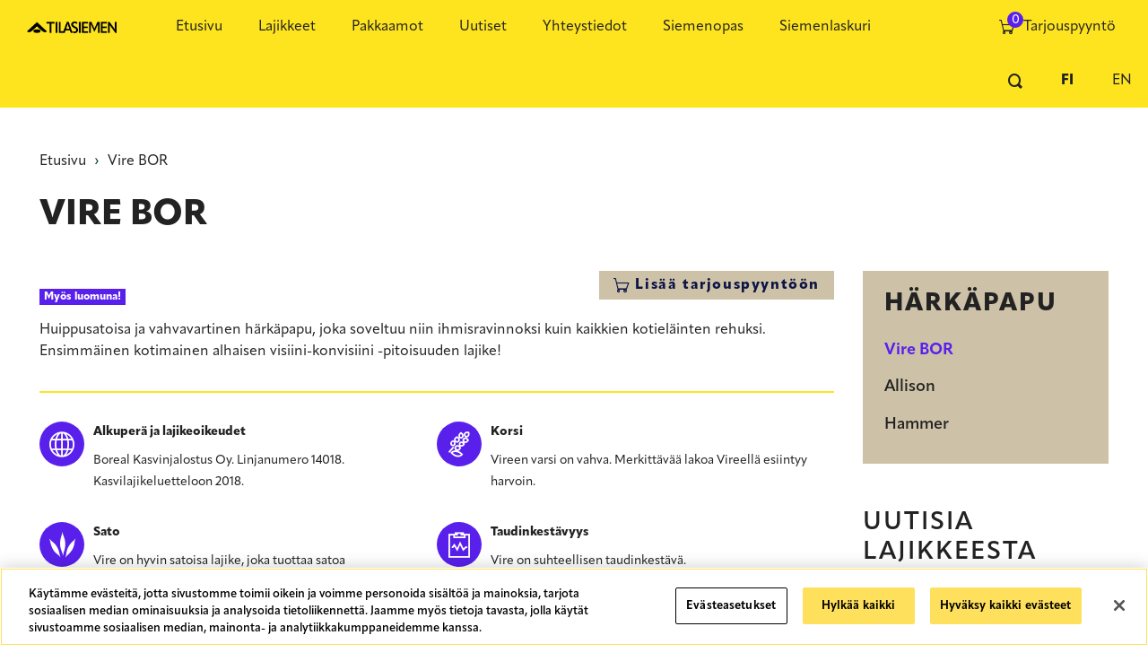

--- FILE ---
content_type: text/html; charset=UTF-8
request_url: https://www.tilasiemen.fi/node/477
body_size: 9752
content:
<!DOCTYPE html>
<html lang="fi" dir="ltr" prefix="og: https://ogp.me/ns#">
  <head>
    <meta charset="utf-8" />
<script async src="https://www.googletagmanager.com/gtag/js?id=G-55D89Q2TWX"></script>
<script>window.dataLayer = window.dataLayer || [];function gtag(){dataLayer.push(arguments)};gtag("js", new Date());gtag("set", "developer_id.dMDhkMT", true);gtag("config", "G-55D89Q2TWX", {"groups":"default","page_placeholder":"PLACEHOLDER_page_location","link_attribution":true});</script>
<meta property="og:site_name" content="Tilasiemen" />
<meta property="og:url" content="https://www.tilasiemen.fi/fi/lajikkeet/h%C3%A4rk%C3%A4papu/vire-bor" />
<meta property="og:title" content="Vire BOR" />
<meta name="twitter:card" content="summary" />
<meta name="Generator" content="Drupal 10 (https://www.drupal.org)" />
<meta name="MobileOptimized" content="width" />
<meta name="HandheldFriendly" content="true" />
<meta name="viewport" content="width=device-width, initial-scale=1.0" />
<link rel="icon" href="/sites/default/files/favicon_0.png" type="image/png" />
<link rel="alternate" hreflang="fi" href="https://www.tilasiemen.fi/fi/lajikkeet/h%C3%A4rk%C3%A4papu/vire-bor" />
<link rel="canonical" href="https://www.tilasiemen.fi/fi/lajikkeet/h%C3%A4rk%C3%A4papu/vire-bor" />
<link rel="shortlink" href="https://www.tilasiemen.fi/fi/node/477" />

    <title>Vire BOR | Tilasiemen</title>
    <link rel="stylesheet" media="all" href="/sites/default/files/css/css_6atGNMKCIn_aZ-mF17T1QcgB5LQ1iZoYCPm1BJdqruI.css?delta=0&amp;language=fi&amp;theme=tilasiemen&amp;include=eJw1y2sOgCAMA-ALgRzJDG3MzADDho_bGx_8aZov7VQqwlzbRjLQSqfTSw0pRFI4YyFlJOSwSIkkXu0SzotritpvT3c749Dw5pDK3AQfjYpE2XgajeI_8N38YzfqZzLB" />
<link rel="stylesheet" media="all" href="https://use.typekit.net/ddu6xsx.css" />
<link rel="stylesheet" media="all" href="/sites/default/files/css/css_auX_w5dvkHoRgFliehnVo4G3DgMb97gYGLl2NGHjKMw.css?delta=2&amp;language=fi&amp;theme=tilasiemen&amp;include=eJw1y2sOgCAMA-ALgRzJDG3MzADDho_bGx_8aZov7VQqwlzbRjLQSqfTSw0pRFI4YyFlJOSwSIkkXu0SzotritpvT3c749Dw5pDK3AQfjYpE2XgajeI_8N38YzfqZzLB" />

    

      <!-- OneTrust Cookies Consent Notice start for www.tilasiemen.fi -->
        <script src="https://cdn.cookielaw.org/scripttemplates/otSDKStub.js" data-document-language="true" type="text/javascript" charset="UTF-8" data-domain-script="36c2cff6-1ea6-4a32-abf8-9eab0f8f7404" ></script>
        <script type="text/javascript">
          function OptanonWrapper() { }
        </script>
      <!-- OneTrust Cookies Consent Notice end for www.tilasiemen.fi -->

      <link rel="icon" type="image/png" href="/sites/default/files/favicon-96x96.png" sizes="96x96" />
      <link rel="icon" type="image/svg+xml" href="/sites/default/files/favicon.svg" />
      <link rel="shortcut icon" href="/sites/default/files/favicon.ico" />
      <link rel="apple-touch-icon" sizes="180x180" href="/sites/default/files/apple-touch-icon.png" />
      <meta name="apple-mobile-web-app-title" content="Tilasiemen.fi" />
  </head>
  <body>
    <a href="#main-content" class="visually-hidden focusable">
      Hyppää pääsisältöön
    </a>
    
      <div class="dialog-off-canvas-main-canvas" data-off-canvas-main-canvas>
    
<div class="highlighted-wrapper">
    <div class="navbar-wrapper">
        <header class="navbar navbar-static-top" role="banner">
              <div>
    <div id="block-tilasiemen-branding">
  
    
    <button type="button" id="mobile-nav-toggle" class="btn btn-secondary btn-block"><i class="icon icon-hamburger"></i> Valikko</button>
      <a id="site-logo" href="/fi" title="Etusivu" rel="home">
      <img src="/themes/custom/tilasiemen/tilasiemen-logo-vaaka-rgb.png" alt="Etusivu" />
    </a>
        <a id="site-name" href="/fi" title="Etusivu" rel="home">Tilasiemen</a>
    
</div>
<nav role="navigation" aria-labelledby="block-tilasiemen-main-menu-menu" id="block-tilasiemen-main-menu">
            
  <h2 class="visually-hidden" id="block-tilasiemen-main-menu-menu">Main navigation - Fi</h2>
  

        
              <ul>
              <li>
        <a href="/fi/etusivu" data-drupal-link-system-path="node/10">Etusivu</a>
              </li>
          <li>
        <a href="/fi/lajikkeet" data-drupal-link-system-path="node/6">Lajikkeet</a>
              </li>
          <li>
        <a href="/fi/pakkaamot" data-drupal-link-system-path="node/11">Pakkaamot</a>
              </li>
          <li>
        <a href="/fi/uutiset" data-drupal-link-system-path="uutiset">Uutiset</a>
              </li>
          <li>
        <a href="/fi/yhteystiedot" data-drupal-link-system-path="node/29">Yhteystiedot</a>
              </li>
          <li>
        <a href="/fi/siemenopas" title="Palvelevan Tilasiemenen Siemenopas" data-drupal-link-system-path="node/587">Siemenopas</a>
              </li>
          <li>
        <a href="/fi/siemenlaskuri" data-drupal-link-system-path="node/263">Siemenlaskuri</a>
              </li>
        </ul>
  


  </nav>
<div id="block-shopping-cart-menu-link">
  
    
      <ul><li><a href="/fi/tarjous"><div class="cart-item-count"><i class="icon icon-cart"></i><span id="cartItems">0</span></div><span class="cart-link-text">Tarjouspyyntö</span></a></li></ul>
  </div>
<div class="language-switcher-language-url" id="block-lang-switcher" role="navigation">
  
    
      <ul class="links"><li hreflang="fi" data-drupal-link-system-path="node/477" class="is-active" aria-current="page"><a href="/fi/lajikkeet/h%C3%A4rk%C3%A4papu/vire-bor" class="language-link is-active" hreflang="fi" data-drupal-link-system-path="node/477" aria-current="page">Finnish</a></li><li hreflang="en" data-drupal-link-system-path="node/477"><a href="/en/node/477" class="language-link" hreflang="en" data-drupal-link-system-path="node/477">English</a></li></ul>
  </div>
<div class="search-block-form" data-drupal-selector="search-block-form" id="block-search-field" role="search">
  
    
      <form action="/fi/search/node" method="get" id="search-block-form" accept-charset="UTF-8">
  <div class="js-form-item form-item js-form-type-search form-item-keys js-form-item-keys form-no-label">
      <label for="edit-keys" class="visually-hidden">Etsi</label>
        <input title="Kirjoita haluamasi hakusanat." data-drupal-selector="edit-keys" type="search" id="edit-keys" name="keys" value="" size="15" maxlength="128" class="form-search" placeholder="Etsi sivulta" />

        </div>
<div data-drupal-selector="edit-actions" class="form-actions js-form-wrapper form-wrapper" id="edit-actions"><input data-drupal-selector="edit-submit" type="submit" id="edit-submit" value="Etsi" class="button js-form-submit form-submit" />
</div>

</form>

  </div>

  </div>

        </header>
    </div>
    </div>

<div class="layout-container container">
    <main id="page-main" role="main">
        <a id="main-content" tabindex="-1"></a>        <div class="row">
                            <div class="col-xs-12">
                      <div>
    <div id="block-breadcrumb">
  
    
        <nav role="navigation" aria-labelledby="system-breadcrumb">
    <h2 id="system-breadcrumb" class="visually-hidden">Murupolku</h2>
    <ol>
          <li>
                  <a href="/fi">Etusivu</a>
              </li>
          <li>
                  <a href="/fi/lajikkeet/h%C3%A4rk%C3%A4papu/vire-bor">Vire BOR</a>
              </li>
        </ol>
  </nav>

  </div>
<div id="block-tilasiemen-page-title">
  
    
      
  <h1><span>Vire BOR</span>
</h1>


  </div>

  </div>

                </div>
            
            <div class="layout-content col-xs-12 col-lg-9">
                <div class="content-actions">  <div>
    <div id="block-tilasiemen-add-cart-block">
  
    
      <div><button class="btn btn-primary shopping-cart-toggle" data-form="#form-add-cart"><i class="icon icon-cart"></i><span class="hidden-xs-down">&nbsp;Lisää tarjouspyyntöön</span></button><div class="shopping-cart-toggle-element"><form id="form-add-cart"><input type="hidden" name="cultivar" value="477"><div class="form-group row"><label class="col-sm-3 col-xs-12">Vire BOR</label><div class="col-sm-3 col-xs-6"><div class="radio"><input id="amount_unit_ha" type="radio" name="amount_unit" value="ha" checked="checked"><label for="amount_unit_ha">Hehtaaria</label></div></div><div class="col-sm-3 col-xs-6"><div class="radio"><input id="amount_unit_kg" type="radio" name="amount_unit" value="kg"><label for="amount_unit_kg">Kiloa</label></div></div><div class="col-sm-3 col-xs-12"><input type="text" class="form-control" name="amount_value" placeholder="Määrä"></div></div><div class="form-group row"><label class="col-sm-3 col-xs-12">Pakkauskoko</label><div class="col-sm-3 col-xs-6"><div class="radio"><input type="radio" id="size_44" name="size" value="44" checked="checked"><label for="size_44">Suursäkki</label></div></div></div><div class="form-group row"><label class="col-sm-3 col-xs-12">Käsittely</label><div class="col-xs-3"><div class="radio"><input type="radio" id="processing_35" name="processing" value="35" checked="checked"><label for="processing_35">Puhdas</label></div></div></div><div class="form-group row"><div class="col-md-12 col-xs-12"><button type="button" class="btn btn-default shopping-cart-save">Tallenna</button><button type="button" class="btn btn-link shopping-cart-close">Sulje</button></div></div></form></div></div>
  </div>

  </div>
</div>
                  <div>
    <div data-drupal-messages-fallback class="hidden"></div>
<div id="block-tilasiemen-content">
  
    
       <article data-history-node-id="477" class="node node--type-cultivar node--view-mode-full clearfix">
    
        
    <span class="label label-primary display-0">Uutuus!</span>
    <span class="label label-warning display-1">Myös luomuna!</span>

    
    <div class="clearfix">
        <div class="field field--type-text-with-summary field--field-cultivar-description field--label-hidden" >
            <div class="field field--type-text-with-summary field--field-cultivar-description field--label-hidden"><p>Huippusatoisa ja vahvavartinen härkäpapu, joka soveltuu niin ihmisravinnoksi kuin kaikkien kotieläinten rehuksi. Ensimmäinen kotimainen alhaisen visiini-konvisiini -pitoisuuden lajike!</p></div>
      </div>

<div  class="col-xs-12 col-md-6 col-left">
    <div class="field field--type-string-long field--field-cultivar-origin field--label-above" >
  <div class="field field--type-string-long field--field-cultivar-origin field--label-above">
    <div class="field-label">Alkuperä ja lajikeoikeudet</div>
              <div>Boreal Kasvinjalostus Oy. Linjanumero 14018. Kasvilajikeluetteloon 2018.</div>
          </div>
</div>
<div class="field field--type-string-long field--field-cultivar-crop field--label-above" >
  <div class="field field--type-string-long field--field-cultivar-crop field--label-above">
    <div class="field-label">Sato</div>
              <div>Vire on hyvin satoisa lajike, joka tuottaa satoa keskimäärin viidenneksen Kontua enemmän.<br />
<br />
Vireen siemenkoko on samaa luokkaa kuin Kontulla. Vaikka Vireen valkuaispitoisuus on Kontua pienempi, tuottaa Vire korkean satonsa ansiosta huomattavasti Kontua korkeamman valkuaissadon.<br />
</div>
          </div>
</div>

  </div>
<div  class="col-xs-12 col-md-6 col-right">
    <div class="field field--type-string-long field--field-cultivar-culm field--label-above" >
  <div class="field field--type-string-long field--field-cultivar-culm field--label-above">
    <div class="field-label">Korsi</div>
              <div>Vireen varsi on vahva. Merkittävää lakoa Vireellä esiintyy harvoin.</div>
          </div>
</div>
<div class="field field--type-string-long field--field-cultivar-resistance field--label-above" >
  <div class="field field--type-string-long field--field-cultivar-resistance field--label-above">
    <div class="field-label">Taudinkestävyys</div>
              <div>Vire on suhteellisen taudinkestävä. Suklaalaikunkestävyys on ollut Kontua hieman parempi.</div>
          </div>
</div>
<div class="field field--type-string-long field--field-cultivar-use field--label-above" >
  <div class="field field--type-string-long field--field-cultivar-use field--label-above">
    <div class="field-label">Käyttötarkoitus</div>
              <div>Vire on ensimmäinen pohjoismainen härkäpapulajike, jossa on alhainen visiini- ja konvisiinipitoisuus. Tämä mahdollistaa sadon käytön myös muniville kanoille sekä esimerkiksi emakoille.</div>
          </div>
</div>
<div class="field field--type-string-long field--field-cultivar-cultivation field--label-above" >
  <div class="field field--type-string-long field--field-cultivar-cultivation field--label-above">
    <div class="field-label">Viljelyohje</div>
              <div>Vire soveltuu kaikille kivennäismaalajeille. Sitä ei kuitenkaan suositella vahvasti poutiville maille. Virettä suositellaan vyöhykkeille I – IIIe.</div>
          </div>
</div>

  </div>
    </div>

   <div class="cultivar-comparison">
  <h3  data-history-node-id="477" class="node node--type-cultivar node--view-mode-full clearfix border-bottom">Viralliset lajikekokeet</h3>
  <div class="views-element-container"><div class="views js-view-dom-id-0407ad0782cd85bd52c0f969faa517f347994f20f4d16848c2634f6fe0601822">
  
  
  

  
  
  

  
<div id="tabs" class="views-semantic-tabs">
    <ul class="tabs-list" role="tablist">
                                                  <li>
        <a
          id="tabs--tl--1"
          aria-controls="tabs--tp--1"
          href="#tabs--tp--1"
          aria-selected="1"
          tabindex="0"
          role="tab"
           id="tabs" class="views-semantic-tabs tab selected"
        >Härkäpapu 2018 - 2025</a>
      </li>
                                                    <li>
        <a
          id="tabs--tl--2"
          aria-controls="tabs--tp--2"
          href="#tabs--tp--2"
          aria-selected=""
          tabindex="-1"
          role="tab"
           id="tabs" class="views-semantic-tabs tab selected"
        >Vyöhykkeittäin, härkäpapu</a>
      </li>
                                                    <li>
        <a
          id="tabs--tl--3"
          aria-controls="tabs--tp--3"
          href="#tabs--tp--3"
          aria-selected=""
          tabindex="-1"
          role="tab"
           id="tabs" class="views-semantic-tabs tab selected"
        >Maalajeittain, härkäpapu</a>
      </li>
            </ul>

                      <section
      aria-labelledby="tabs--tl--1"
      id="tabs--tp--1"
      role="tabpanel"
       id="tabs" class="views-semantic-tabs tab selected tab-panel current"

    >
      <div class="views-field views-field-rendered-entity"><span class="field-content"><article data-history-node-id="90666" class="node node--type-variety-trials node--view-mode-default clearfix">
  <small>
    Voit järjestää taulukkoa painamalla otsikkoriviä. Rastia painamalla voit
     poistaa yksittäisiä rivejä. Palauta rivit näkyviin painamalla
     <a class="reset-table" href="/fi/lajikkeet/h%C3%A4rk%C3%A4papu/vire-bor">tästä</a>
  </small>
  <table data-striping="1">
      <caption>Mittarilajike: SAMPO (M)</caption>
  
  
      <thead>
      <tr>
                  <th></th>
                  <th>Cultivar</th>
                  <th data-type="number">Sato (kg/ha) - Kokeita</th>
                  <th data-type="number">Sato (kg/ha)</th>
                  <th data-type="number">Sato (kg/ha) - Suhdeluku</th>
                  <th data-type="number">Kasvuaika (vrk)</th>
                  <th data-type="number">Lämpösumma</th>
                  <th data-type="number">Lako (%)</th>
                  <th data-type="number">Pituus (cm)</th>
                  <th data-type="number">Tsp (g)</th>
                  <th data-type="number">Valkuainen (%)</th>
                  <th data-type="number">Valkuaissato (kg/ha)</th>
                  <th data-type="number">Kukinnan kesto (päivää)</th>
                  <th data-type="number">Virheetön herne (%)</th>
              </tr>
    </thead>
  
      <tbody>
              <tr class="monitor">
                      <td><div class="remove-table-row" title="Poista">x</div></td>
                      <td>SAMPO (M)</td>
                      <td>29</td>
                      <td>2568</td>
                      <td>100</td>
                      <td>102.7</td>
                      <td>1121.8</td>
                      <td>23.5</td>
                      <td>70.2</td>
                      <td>291.4</td>
                      <td>32.8</td>
                      <td>841.9</td>
                      <td>25.9</td>
                      <td>82</td>
                  </tr>
              <tr>
                      <td><div class="remove-table-row" title="Poista">x</div></td>
                      <td>INTO</td>
                      <td>4</td>
                      <td>2953</td>
                      <td>115</td>
                      <td>103.1</td>
                      <td>1119.4</td>
                      <td>13.7</td>
                      <td>66.3</td>
                      <td>352.4</td>
                      <td>33</td>
                      <td>983.6</td>
                      <td></td>
                      <td>88.6</td>
                  </tr>
              <tr>
                      <td><div class="remove-table-row" title="Poista">x</div></td>
                      <td>ALVIIRA (M)</td>
                      <td>14</td>
                      <td>3646</td>
                      <td>142</td>
                      <td>109.2</td>
                      <td>1186.3</td>
                      <td>15.9</td>
                      <td>87.8</td>
                      <td>512.4</td>
                      <td>31.5</td>
                      <td>1151.7</td>
                      <td>18</td>
                      <td>85.8</td>
                  </tr>
              <tr>
                      <td><div class="remove-table-row" title="Poista">x</div></td>
                      <td>BOR 19011</td>
                      <td>5</td>
                      <td>3749</td>
                      <td>146</td>
                      <td>109</td>
                      <td>1181.1</td>
                      <td>21.8</td>
                      <td>88.3</td>
                      <td>534</td>
                      <td>28.8</td>
                      <td>1076.2</td>
                      <td></td>
                      <td>90.4</td>
                  </tr>
              <tr>
                      <td><div class="remove-table-row" title="Poista">x</div></td>
                      <td>BOR 22004</td>
                      <td>5</td>
                      <td>3454</td>
                      <td>134</td>
                      <td>111.4</td>
                      <td>1203.5</td>
                      <td>19</td>
                      <td>91.1</td>
                      <td>536.6</td>
                      <td>29.8</td>
                      <td>1025.7</td>
                      <td></td>
                      <td>89.2</td>
                  </tr>
              <tr>
                      <td><div class="remove-table-row" title="Poista">x</div></td>
                      <td>KONTU</td>
                      <td>18</td>
                      <td>2816</td>
                      <td>110</td>
                      <td>106.3</td>
                      <td>1156.7</td>
                      <td>28.5</td>
                      <td>72.2</td>
                      <td>326.1</td>
                      <td>31.3</td>
                      <td>876.1</td>
                      <td>23</td>
                      <td>81.8</td>
                  </tr>
              <tr>
                      <td><div class="remove-table-row" title="Poista">x</div></td>
                      <td>FUTURA</td>
                      <td>10</td>
                      <td>4467</td>
                      <td>174</td>
                      <td>121.7</td>
                      <td>1270.3</td>
                      <td>31.6</td>
                      <td>91.9</td>
                      <td>576.2</td>
                      <td>29.7</td>
                      <td>1315.3</td>
                      <td>22.3</td>
                      <td>83.4</td>
                  </tr>
              <tr>
                      <td><div class="remove-table-row" title="Poista">x</div></td>
                      <td>TIFFANY</td>
                      <td>9</td>
                      <td>3687</td>
                      <td>144</td>
                      <td>124.4</td>
                      <td>1279.3</td>
                      <td>41.7</td>
                      <td>92.5</td>
                      <td>560.9</td>
                      <td>29.9</td>
                      <td>1120.7</td>
                      <td>23.6</td>
                      <td>76.4</td>
                  </tr>
              <tr>
                      <td><div class="remove-table-row" title="Poista">x</div></td>
                      <td><a href="/fi/lajikkeet/h%C3%A4rk%C3%A4papu/allison">ALLISON</a></td>
                      <td>9</td>
                      <td>4158</td>
                      <td>162</td>
                      <td>120.9</td>
                      <td>1258.1</td>
                      <td>36.7</td>
                      <td>88.8</td>
                      <td>546</td>
                      <td>28.7</td>
                      <td>1210.4</td>
                      <td>22</td>
                      <td>77.4</td>
                  </tr>
              <tr>
                      <td><div class="remove-table-row" title="Poista">x</div></td>
                      <td>ALEXIA</td>
                      <td>5</td>
                      <td>4592</td>
                      <td>179</td>
                      <td>119.6</td>
                      <td>1262.7</td>
                      <td>30.3</td>
                      <td>88.7</td>
                      <td>459.7</td>
                      <td>29.7</td>
                      <td>1347.4</td>
                      <td></td>
                      <td></td>
                  </tr>
              <tr>
                      <td><div class="remove-table-row" title="Poista">x</div></td>
                      <td><a href="/fi/lajikkeet/h%C3%A4rk%C3%A4papu/hammer">HAMMER</a></td>
                      <td>10</td>
                      <td>4619</td>
                      <td>180</td>
                      <td>122.2</td>
                      <td>1274.6</td>
                      <td>33.8</td>
                      <td>91.4</td>
                      <td>558.7</td>
                      <td>29.3</td>
                      <td>1337.7</td>
                      <td>22.8</td>
                      <td>83.5</td>
                  </tr>
          </tbody>
    </table>

  <div class="field field--type-link field--field-source field--label-inline" >
  <div class="field field--type-link field--field-source field--label-inline">
    <div class="field-label">Lähde</div>
              <div><a href="https://px.luke.fi/PxWeb/pxweb/fi/maatalous/maatalous__lajikekokeet__julkaisuvuosi_2025__sato/" rel="nofollow" target="_blank">Härkäpapu, 2018-2025, Viralliset lajikekokeet, px.luke.fi</a></div>
          </div>
</div>

</article>
</span></div></section>
                      <section
      aria-labelledby="tabs--tl--2"
      id="tabs--tp--2"
      role="tabpanel"
       id="tabs" class="views-semantic-tabs tab selected tab-panel current hidden"

    >
      <div class="views-field views-field-rendered-entity"><span class="field-content"><article data-history-node-id="90115" class="node node--type-variety-trials node--view-mode-default clearfix">
  <small>
    Voit järjestää taulukkoa painamalla otsikkoriviä. Rastia painamalla voit
     poistaa yksittäisiä rivejä. Palauta rivit näkyviin painamalla
     <a class="reset-table" href="/fi/lajikkeet/h%C3%A4rk%C3%A4papu/vire-bor">tästä</a>
  </small>
  <table data-striping="1">
      <caption>Mittarilajike: SAMPO (M)</caption>
  
  
      <thead>
      <tr>
                  <th></th>
                  <th>Cultivar</th>
                  <th data-type="number">Vyöhyke 1</th>
                  <th data-type="number">Vyöhyke 2</th>
                  <th data-type="number">Vyöhyke 3</th>
                  <th data-type="number">Vyöhyke 4</th>
                  <th data-type="number">Vyöhyke 5</th>
              </tr>
    </thead>
  
      <tbody>
              <tr class="monitor">
                      <td><div class="remove-table-row" title="Poista">x</div></td>
                      <td>SAMPO (M)</td>
                      <td>2653</td>
                      <td>2300</td>
                      <td>3001</td>
                      <td></td>
                      <td></td>
                  </tr>
              <tr>
                      <td><div class="remove-table-row" title="Poista">x</div></td>
                      <td>INTO</td>
                      <td>2665</td>
                      <td>2871</td>
                      <td>2882</td>
                      <td></td>
                      <td></td>
                  </tr>
              <tr>
                      <td><div class="remove-table-row" title="Poista">x</div></td>
                      <td>ALVIIRA (M)</td>
                      <td>3822</td>
                      <td>3226</td>
                      <td>4435</td>
                      <td></td>
                      <td></td>
                  </tr>
              <tr>
                      <td><div class="remove-table-row" title="Poista">x</div></td>
                      <td>BOR 19011</td>
                      <td>3850</td>
                      <td>3393</td>
                      <td>4433</td>
                      <td></td>
                      <td></td>
                  </tr>
              <tr>
                      <td><div class="remove-table-row" title="Poista">x</div></td>
                      <td>BOR 22004</td>
                      <td>3456</td>
                      <td>3450</td>
                      <td>3635</td>
                      <td></td>
                      <td></td>
                  </tr>
              <tr>
                      <td><div class="remove-table-row" title="Poista">x</div></td>
                      <td>KONTU</td>
                      <td>2423</td>
                      <td>2340</td>
                      <td>3282</td>
                      <td></td>
                      <td></td>
                  </tr>
              <tr>
                      <td><div class="remove-table-row" title="Poista">x</div></td>
                      <td>FUTURA</td>
                      <td>5337</td>
                      <td>3796</td>
                      <td>4638</td>
                      <td></td>
                      <td></td>
                  </tr>
              <tr>
                      <td><div class="remove-table-row" title="Poista">x</div></td>
                      <td>TIFFANY</td>
                      <td>4266</td>
                      <td>3105</td>
                      <td>3697</td>
                      <td></td>
                      <td></td>
                  </tr>
              <tr>
                      <td><div class="remove-table-row" title="Poista">x</div></td>
                      <td><a href="/fi/lajikkeet/h%C3%A4rk%C3%A4papu/allison">ALLISON</a></td>
                      <td>5087</td>
                      <td>3428</td>
                      <td>4502</td>
                      <td></td>
                      <td></td>
                  </tr>
              <tr>
                      <td><div class="remove-table-row" title="Poista">x</div></td>
                      <td>ALEXIA</td>
                      <td>5197</td>
                      <td>4337</td>
                      <td>4203</td>
                      <td></td>
                      <td></td>
                  </tr>
              <tr>
                      <td><div class="remove-table-row" title="Poista">x</div></td>
                      <td><a href="/fi/lajikkeet/h%C3%A4rk%C3%A4papu/hammer">HAMMER</a></td>
                      <td>5573</td>
                      <td>3791</td>
                      <td>4934</td>
                      <td></td>
                      <td></td>
                  </tr>
          </tbody>
    </table>

  <div class="field field--type-link field--field-source field--label-inline" >
  <div class="field field--type-link field--field-source field--label-inline">
    <div class="field-label">Lähde</div>
              <div><a href="https://px.luke.fi/PxWeb/pxweb/fi/maatalous/maatalous__lajikekokeet__julkaisuvuosi_2025__sato/" rel="nofollow" target="_blank">Härkäpapu, 2018-2025, Viralliset lajikekokeet, px.luke.fi</a></div>
          </div>
</div>

</article>
</span></div></section>
                      <section
      aria-labelledby="tabs--tl--3"
      id="tabs--tp--3"
      role="tabpanel"
       id="tabs" class="views-semantic-tabs tab selected tab-panel current hidden"

    >
      <div class="views-field views-field-rendered-entity"><span class="field-content"><article data-history-node-id="89839" class="node node--type-variety-trials node--view-mode-default clearfix">
  <small>
    Voit järjestää taulukkoa painamalla otsikkoriviä. Rastia painamalla voit
     poistaa yksittäisiä rivejä. Palauta rivit näkyviin painamalla
     <a class="reset-table" href="/fi/lajikkeet/h%C3%A4rk%C3%A4papu/vire-bor">tästä</a>
  </small>
  <table data-striping="1">
      <caption>Mittarilajike: SAMPO (M)</caption>
  
  
      <thead>
      <tr>
                  <th></th>
                  <th>Cultivar</th>
                  <th data-type="number">Karkeat kivennäismaat</th>
                  <th data-type="number">Savimaat</th>
              </tr>
    </thead>
  
      <tbody>
              <tr class="monitor">
                      <td><div class="remove-table-row" title="Poista">x</div></td>
                      <td>SAMPO (M)</td>
                      <td>3011</td>
                      <td>2290</td>
                  </tr>
              <tr>
                      <td><div class="remove-table-row" title="Poista">x</div></td>
                      <td>INTO</td>
                      <td>3077</td>
                      <td>2601</td>
                  </tr>
              <tr>
                      <td><div class="remove-table-row" title="Poista">x</div></td>
                      <td>ALVIIRA (M)</td>
                      <td>4289</td>
                      <td>3386</td>
                  </tr>
              <tr>
                      <td><div class="remove-table-row" title="Poista">x</div></td>
                      <td>BOR 19011</td>
                      <td>3847</td>
                      <td>3596</td>
                  </tr>
              <tr>
                      <td><div class="remove-table-row" title="Poista">x</div></td>
                      <td>BOR 22004</td>
                      <td>3485</td>
                      <td>3318</td>
                  </tr>
              <tr>
                      <td><div class="remove-table-row" title="Poista">x</div></td>
                      <td>KONTU</td>
                      <td>2686</td>
                      <td>2390</td>
                  </tr>
              <tr>
                      <td><div class="remove-table-row" title="Poista">x</div></td>
                      <td>FUTURA</td>
                      <td>4907</td>
                      <td>4416</td>
                  </tr>
              <tr>
                      <td><div class="remove-table-row" title="Poista">x</div></td>
                      <td>TIFFANY</td>
                      <td>4214</td>
                      <td>3268</td>
                  </tr>
              <tr>
                      <td><div class="remove-table-row" title="Poista">x</div></td>
                      <td><a href="/fi/lajikkeet/h%C3%A4rk%C3%A4papu/allison">ALLISON</a></td>
                      <td>4392</td>
                      <td>4121</td>
                  </tr>
              <tr>
                      <td><div class="remove-table-row" title="Poista">x</div></td>
                      <td>ALEXIA</td>
                      <td>4427</td>
                      <td>4634</td>
                  </tr>
              <tr>
                      <td><div class="remove-table-row" title="Poista">x</div></td>
                      <td><a href="/fi/lajikkeet/h%C3%A4rk%C3%A4papu/hammer">HAMMER</a></td>
                      <td>5049</td>
                      <td>4571</td>
                  </tr>
          </tbody>
    </table>

  <div class="field field--type-link field--field-source field--label-inline" >
  <div class="field field--type-link field--field-source field--label-inline">
    <div class="field-label">Lähde</div>
              <div><a href="https://px.luke.fi/PxWeb/pxweb/fi/maatalous/maatalous__lajikekokeet__julkaisuvuosi_2025__sato/" rel="nofollow" target="_blank">Härkäpapu, 2018-2025, Viralliset lajikekokeet, px.luke.fi</a></div>
          </div>
</div>

</article>
</span></div></section>
      </div>



  
  

  
  

  
  
</div>
</div>

</div>

</article>

  </div>
<div id="block-cultivar-departments">
  
    
      <h3 class="border-bottom">Saatavana Tilasiemen-yrittäjiltä</h3><div class="row"><div class="col-sm-12"><form class="cultivar_department_search" action="/fi/lajikkeet/h%C3%A4rk%C3%A4papu/vire-bor" method="get"><label for="user_postal_code">Hae lähin toimittaja syöttämällä postinumerosi</label><input class="form-control" id="user_postal_code" type="text" name="postal_code" value="" placeholder="Postinumero"><button type="submit" class="btn btn-primary">Aseta</button></form></div></div><div class="row cultivar-department-list"><article role="link" data-history-node-id="102" class="node node--type-department node--view-mode-department-teaser clearfix"><div class="content-wrapper"><div class="content-inner"><div class="content-cell"><h3><span>Pelto-Paturi Oy, Peltomäki Eliisa ja Jukka</span></h3><div class="field field--type-entity-reference field--field-department-city field--label-hidden" ><div class="field field--type-entity-reference field--field-department-city field--label-hidden">Turenki / Janakkala</div></div></div></div></div><a href="/fi/pakkaamot/pelto-paturi-oy-peltom%C3%A4ki-eliisa-ja-jukka" class="link"></a></article><article role="link" data-history-node-id="93" class="node node--type-department node--view-mode-department-teaser clearfix"><div class="content-wrapper"><div class="content-inner"><div class="content-cell"><h3><span>Vesannon Siemen Oy, Korhonen Erkki ja Tiina</span></h3><div class="field field--type-entity-reference field--field-department-city field--label-hidden" ><div class="field field--type-entity-reference field--field-department-city field--label-hidden">Horontaipale / Vesanto</div></div></div></div></div><a href="/fi/pakkaamot/vesannon-siemen-oy-korhonen-erkki-ja-tiina" class="link"></a></article><article role="link" data-history-node-id="79" class="node node--type-department node--view-mode-department-teaser clearfix"><div class="content-wrapper"><div class="content-inner"><div class="content-cell"><h3><span>ALA-SIURUN TILA - Panu Ala-Siuru </span></h3><div class="field field--type-entity-reference field--field-department-city field--label-hidden" ><div class="field field--type-entity-reference field--field-department-city field--label-hidden">Lappi / Rauma</div></div></div></div></div><a href="/fi/pakkaamot/ala-siurun-tila-panu-ala-siuru" class="link"></a></article><article role="link" data-history-node-id="107" class="node node--type-department node--view-mode-department-teaser clearfix"><div class="content-wrapper"><div class="content-inner"><div class="content-cell"><h3><span>AR Siementukku, Aki Riski</span></h3><div class="field field--type-entity-reference field--field-department-city field--label-hidden" ><div class="field field--type-entity-reference field--field-department-city field--label-hidden">Halikko / Salo</div></div></div></div></div><a href="/fi/pakkaamot/siementukku_riski" class="link"></a></article><article role="link" data-history-node-id="82" class="node node--type-department node--view-mode-department-teaser clearfix"><div class="content-wrapper"><div class="content-inner"><div class="content-cell"><h3><span>Eskolan pakkaamo, Eskola Timo</span></h3><div class="field field--type-entity-reference field--field-department-city field--label-hidden" ><div class="field field--type-entity-reference field--field-department-city field--label-hidden">Lappi / Rauma</div></div></div></div></div><a href="/fi/pakkaamot/eskolan-pakkaamo-eskola-timo" class="link"></a></article><article role="link" data-history-node-id="85" class="node node--type-department node--view-mode-department-teaser clearfix"><div class="content-wrapper"><div class="content-inner"><div class="content-cell"><h3><span>Ituset Oy, Joensuu Jussi ja Eero</span></h3><div class="field field--type-entity-reference field--field-department-city field--label-hidden" ><div class="field field--type-entity-reference field--field-department-city field--label-hidden">Tervakoski / Janakkala</div></div></div></div></div><a href="/fi/pakkaamot/ituset-oy-joensuu-jussi-ja-eero" class="link"></a></article><article role="link" data-history-node-id="104" class="node node--type-department node--view-mode-department-teaser clearfix"><div class="content-wrapper"><div class="content-inner"><div class="content-cell"><h3><span>JP Trade Oy, Pertola Juha</span></h3><div class="field field--type-entity-reference field--field-department-city field--label-hidden" ><div class="field field--type-entity-reference field--field-department-city field--label-hidden">Lappi / Rauma</div></div></div></div></div><a href="/fi/pakkaamot/jp-trade-oy-pertola-juha" class="link"></a></article><article role="link" data-history-node-id="111" class="node node--type-department node--view-mode-department-teaser clearfix"><div class="content-wrapper"><div class="content-inner"><div class="content-cell"><h3><span>Kallioharjun tila, Torila Ulla ja Mika</span></h3><div class="field field--type-entity-reference field--field-department-city field--label-hidden" ><div class="field field--type-entity-reference field--field-department-city field--label-hidden">Orimattila</div></div></div></div></div><a href="/fi/pakkaamot/kallioharjun-tila-torila-ulla-ja-mika" class="link"></a></article><article role="link" data-history-node-id="98" class="node node--type-department node--view-mode-department-teaser clearfix"><div class="content-wrapper"><div class="content-inner"><div class="content-cell"><h3><span>Länne Heikki</span></h3><div class="field field--type-entity-reference field--field-department-city field--label-hidden" ><div class="field field--type-entity-reference field--field-department-city field--label-hidden">Lappi / Rauma</div></div></div></div></div><a href="/fi/pakkaamot/l%C3%A4nne-heikki" class="link"></a></article><article role="link" data-history-node-id="100" class="node node--type-department node--view-mode-department-teaser clearfix"><div class="content-wrapper"><div class="content-inner"><div class="content-cell"><h3><span>Markkulan tila, Markkula Juho ja Tatu</span></h3><div class="field field--type-entity-reference field--field-department-city field--label-hidden" ><div class="field field--type-entity-reference field--field-department-city field--label-hidden">Lappi / Rauma</div></div></div></div></div><a href="/fi/pakkaamot/markkulan-tila-markkula-juho-ja-tatu" class="link"></a></article><article role="link" data-history-node-id="43" class="node node--type-department node--view-mode-department-teaser clearfix"><div class="content-wrapper"><div class="content-inner"><div class="content-cell"><h3><span>Pertola Kalle</span></h3><div class="field field--type-entity-reference field--field-department-city field--label-hidden" ><div class="field field--type-entity-reference field--field-department-city field--label-hidden">Lappi / Rauma</div></div></div></div></div><a href="/fi/pakkaamot/pertola-kalle" class="link"></a></article><article role="link" data-history-node-id="114" class="node node--type-department node--view-mode-department-teaser clearfix"><div class="content-wrapper"><div class="content-inner"><div class="content-cell"><h3><span>Pertolan tila, Ylijoki Juho</span></h3><div class="field field--type-entity-reference field--field-department-city field--label-hidden" ><div class="field field--type-entity-reference field--field-department-city field--label-hidden">Lappi</div></div></div></div></div><a href="/fi/pakkaamot/pertolan-tila-ylijoki-juho" class="link"></a></article><article role="link" data-history-node-id="92" class="node node--type-department node--view-mode-department-teaser clearfix"><div class="content-wrapper"><div class="content-inner"><div class="content-cell"><h3><span>Pohjois-Karjalan Siemen, Koponen Osmo ja Riikka</span></h3><div class="field field--type-entity-reference field--field-department-city field--label-hidden" ><div class="field field--type-entity-reference field--field-department-city field--label-hidden">Kaatamo / Liperi</div></div></div></div></div><a href="/fi/pakkaamot/pohjois-karjalan-siemen-koponen-osmo-ja-riikka" class="link"></a></article><article role="link" data-history-node-id="88" class="node node--type-department node--view-mode-department-teaser clearfix"><div class="content-wrapper"><div class="content-inner"><div class="content-cell"><h3><span>Puttolan Siemen Oy</span></h3><div class="field field--type-entity-reference field--field-department-city field--label-hidden" ><div class="field field--type-entity-reference field--field-department-city field--label-hidden">Jämsä</div></div></div></div></div><a href="/fi/pakkaamot/puttolan-siemen-oy" class="link"></a></article><article role="link" data-history-node-id="81" class="node node--type-department node--view-mode-department-teaser clearfix"><div class="content-wrapper"><div class="content-inner"><div class="content-cell"><h3><span>Rahvolan pakkaamo, Uus-Mäkelä Mika ja Juha-Pekka</span></h3><div class="field field--type-entity-reference field--field-department-city field--label-hidden" ><div class="field field--type-entity-reference field--field-department-city field--label-hidden">Kiukainen / Eura</div></div></div></div></div><a href="/fi/pakkaamot/rahvolan-pakkaamo-uus-m%C3%A4kel%C3%A4-mika-ja-juha-pekka" class="link"></a></article><article role="link" data-history-node-id="44" class="node node--type-department node--view-mode-department-teaser clearfix"><div class="content-wrapper"><div class="content-inner"><div class="content-cell"><h3><span>Siementila Salo Oy</span></h3><div class="field field--type-entity-reference field--field-department-city field--label-hidden" ><div class="field field--type-entity-reference field--field-department-city field--label-hidden">Mellilä, Loimaa</div></div></div></div></div><a href="/fi/pakkaamot/siementila-salo-oy" class="link"></a></article><article role="link" data-history-node-id="87" class="node node--type-department node--view-mode-department-teaser clearfix"><div class="content-wrapper"><div class="content-inner"><div class="content-cell"><h3><span>Siementila Suokas Oy, Suokas Petri</span></h3><div class="field field--type-entity-reference field--field-department-city field--label-hidden" ><div class="field field--type-entity-reference field--field-department-city field--label-hidden">Kauhajoki</div></div></div></div></div><a href="/fi/pakkaamot/siementila-suokas-oy-suokas-petri" class="link"></a></article><article role="link" data-history-node-id="47" class="node node--type-department node--view-mode-department-teaser clearfix"><div class="content-wrapper"><div class="content-inner"><div class="content-cell"><h3><span>Teiran pakkaamo, Wickholm Anders ja Marcus</span></h3><div class="field field--type-entity-reference field--field-department-city field--label-hidden" ><div class="field field--type-entity-reference field--field-department-city field--label-hidden">Mustio / Raasepori</div></div></div></div></div><a href="/fi/pakkaamot/teiran-pakkaamo-wickholm-anders-ja-marcus" class="link"></a></article></div>
  </div>

  </div>

            </div>
                            <aside class="layout-sidebar col-xs-12 col-lg-3" role="complementary">
                      <div>
    <div id="block-cultivar-sibling-list">
  
    
      <section class="cultivar-siblings cultivar-siblings--node"><header><h2>Härkäpapu</h2></header><ul><li><a href="/fi/lajikkeet/h%C3%A4rk%C3%A4papu/vire-bor" class="active">
                        Vire BOR
                    </a></li><li><a href="/fi/lajikkeet/h%C3%A4rk%C3%A4papu/allison">
                        Allison
                    </a></li><li><a href="/fi/lajikkeet/h%C3%A4rk%C3%A4papu/hammer">
                        Hammer
                    </a></li></ul></section>
  </div>
<div class="views-element-container" id="block-cultivar-news-list">
  
      <h2>Uutisia lajikkeesta</h2>
    
      <div><div class="views js-view-dom-id-ea4de383f011f57f3b5bf3c8f494a0fc179b4d104aacb5fe3f632b7b0662e4f4">
  
  
  

  
  
  

      <div class="views-row"><div class="views-field views-field-field-image"><div class="field-content">  <a href="/fi/uutiset/vire-uudistaa-h%C3%A4rk%C3%A4pavun-rehuk%C3%A4yt%C3%B6n" hreflang="fi"><img loading="lazy" src="/sites/default/files/styles/thumbnail/public/2021-03/Vire_Saarelajpg.jpg?itok=QG__Bqmt" width="100" height="100" alt="Vire härkäpapu" />

</a>
</div></div><div class="views-field views-field-title"><h4 class="field-content"><a href="/fi/uutiset/vire-uudistaa-h%C3%A4rk%C3%A4pavun-rehuk%C3%A4yt%C3%B6n" hreflang="fi">Vire uudistaa härkäpavun rehukäytön</a></h4></div><div class="views-field views-field-created"><span class="field-content"><time datetime="2021-03-25T11:48:41+02:00">25.03.2021</time>
</span></div><div class="views-field views-field-body"><div class="field-content">Kotimaisilla valkuaiskasveilla on nyt hyvä noste ja kotimaisen valkuaisen käyttö eläinten rehuissa on lisääntynyt. Härkäpavun käyttöä yksimahaisten ruokinnassa on kuitenkin rajoittanut sen korkea visiini-konvisiinipitoisuus. Borealilta onkin tulossa uudentyyppinen härkäpapulajike, Vire.</div></div></div>
    <div class="views-row"><div class="views-field views-field-field-image"><div class="field-content">  <a href="/fi/uutiset/kotimaisella-valkuaisella-riitt%C3%A4%C3%A4-kysynt%C3%A4%C3%A4-rehuteollisuudessa" hreflang="fi"><img loading="lazy" src="/sites/default/files/styles/thumbnail/public/2021-02/Astronaute_www_0.jpg?itok=8oE0CYb8" width="100" height="100" alt="Astronaute -herne" />

</a>
</div></div><div class="views-field views-field-title"><h4 class="field-content"><a href="/fi/uutiset/kotimaisella-valkuaisella-riitt%C3%A4%C3%A4-kysynt%C3%A4%C3%A4-rehuteollisuudessa" hreflang="fi">Kotimaisella valkuaisella riittää kysyntää rehuteollisuudessa</a></h4></div><div class="views-field views-field-created"><span class="field-content"><time datetime="2021-02-10T13:00:00+02:00">10.02.2021</time>
</span></div><div class="views-field views-field-body"><div class="field-content">A-Rehu on edistänyt aktiivisesti kotimaisen valkuaisen hyödyntämistä jo vuosia vieden suomalaista elintarvikeketjua omavaraisempaan suuntaan. Herneen sopimustuotantoa halutaan lisätä valkuaiskasvien kovan kysynnän vuoksi ja sopimukset myös varmistavat erikoiskasvien menekin. Ilkka Ala-Fossi A-Rehulta kertoo valkuaiskasvien tulevista tarpeista ja viljelyn hyödyistä.</div></div></div>

  
  

  
  <div class="more-link"><a href="/fi/uutiset">Näytä kaikki uutiset</a></div>


  
  
</div>
</div>

  </div>
<div id="block-tilasiemen-tilasiemenkylvomaaralaskuri">
  
      <h2>Kylvömäärä-laskuri</h2>
    
      <form onsubmit="javascript: return false;"><div class="form-group"><label class="form-control-label" for="amount">Oraita kpl/m2</label><input type="text" class="form-control" id="amount"
             placeholder="Oraita kpl/m2"></div><div class="form-group"><label class="form-control-label" for="weight">Tuhannen jyvän
        paino</label><input type="text" class="form-control" id="weight"
             placeholder="Tuhannen jyvän paino"></div><div class="form-group"><label class="form-control-label" for="percent">Itävyysprosentti</label><input type="text" class="form-control" id="percent"
             placeholder="Itävyysprosentti"></div><button id="calc" type="button" class="btn btn-primary">Laske</button><hr><div class="form-group"><label class="form-control-label" for="result">Tarvitsemasi määrä
        (kg/ha)</label><input type="text" class="form-control" id="result" disabled="disabled"
             value="0"></div></form>
  </div>

  </div>

                </aside>
                    </div>
    </main>

</div><footer id="page-footer" role="contentinfo">
    <div class="container">
        <div class="row">
            <div class="brand-logo col-xs-12 col-md-6 col-lg-3">
                <a href="/fi" title="Etusivu" rel="home">
                    <img src="/themes/custom/tilasiemen/logo.png" alt="Tilasiemen">
                </a>
            </div>
            <div class="col-xs-12 col-md-6 col-lg-3">
                  <div>
    <div id="block-footerteksti">
  
    
      <div class="field field--type-text-with-summary field--body field--label-hidden" >
            <div class="field field--type-text-with-summary field--body field--label-hidden"><p><strong>Tilasiemen Oy</strong><br>Uudenmaankatu 1 A 11, 05800 Hyvinkää<br>Vaihde 010 217 6777<br><a href="https://www.tilasiemen.fi/fi/myyntipalvelu">Myyntipalvelu</a> 010 217 6776<br>Palvelemme arkisin klo 8.00-16.00</p></div>
      </div>

  </div>

  </div>

            </div>
            <div class="col-xs-12 col-md-6 col-lg-3">
                  <div>
    <nav role="navigation" aria-labelledby="block-tilasiemen-footer-menu" id="block-tilasiemen-footer">
            
  <h2 class="visually-hidden" id="block-tilasiemen-footer-menu">Footer menu</h2>
  

        
              <ul>
              <li>
        <a href="/fi/yhteystiedot" data-drupal-link-system-path="node/29">Kaikki yhteystiedot</a>
              </li>
          <li>
        <a href="/fi/pakkaamot" data-drupal-link-system-path="node/11">Pakkaamot</a>
              </li>
          <li>
        <a href="/fi/uutiset" data-drupal-link-system-path="uutiset">Ajankohtaista</a>
              </li>
        </ul>
  


  </nav>

  </div>

            </div>
            <div class="col-xs-12 col-md-6 col-lg-3">
                <ul>
                    <li><a href="https://www.facebook.com/tilasiemen" target="_blank"><i class="fa fa-facebook-square" aria-hidden="true"></i> Tilasiemen Facebook</a></li>
                    <li><a href="https://www.instagram.com/tilasiemen" target="_blank"><i class="fa fa-instagram" aria-hidden="true"></i> Tilasiemen Instagram</a></li>
                    <li><a href="https://www.youtube.com/channel/UC9BXRGvNAGMogz0kd9umELw" target="_blank"><i class="fa fa-youtube-square" aria-hidden="true"></i> Tilasiemen YouTube</a></li>
                </ul>
            </div>
        </div>
    </div>
</footer>

  </div>

    
    <script type="application/json" data-drupal-selector="drupal-settings-json">{"path":{"baseUrl":"\/","pathPrefix":"fi\/","currentPath":"node\/477","currentPathIsAdmin":false,"isFront":false,"currentLanguage":"fi"},"pluralDelimiter":"\u0003","suppressDeprecationErrors":true,"ajaxPageState":{"libraries":"eJx9j_0KwyAMxF9Im0eS1AYnxA9M3PDtZ7sOyhj9JyS_O-5IKCUwOczIQ6MXCD_AyBClBCsKGY2MEilRhsBlRbbiW6wq_xQdHHO4KC6VrTPBhXhkf-_4kHuPPEqts2vGNTVdqMHWekVe9t08I70EjrmcccfhhBLm-aRTXE-D_TK7sze803Gb","theme":"tilasiemen","theme_token":null},"ajaxTrustedUrl":{"\/fi\/search\/node":true},"google_analytics":{"account":"G-55D89Q2TWX","trackOutbound":true,"trackMailto":true,"trackTel":true,"trackDownload":true,"trackDownloadExtensions":"7z|aac|arc|arj|asf|asx|avi|bin|csv|doc(x|m)?|dot(x|m)?|exe|flv|gif|gz|gzip|hqx|jar|jpe?g|js|mp(2|3|4|e?g)|mov(ie)?|msi|msp|pdf|phps|png|ppt(x|m)?|pot(x|m)?|pps(x|m)?|ppam|sld(x|m)?|thmx|qtm?|ra(m|r)?|sea|sit|tar|tgz|torrent|txt|wav|wma|wmv|wpd|xls(x|m|b)?|xlt(x|m)|xlam|xml|z|zip"},"views_semantic_tabs":{"tabs":[]},"field_group":{"html_element":{"mode":"default","context":"view","settings":{"classes":"col-xs-12 col-md-6 col-left","id":"","element":"div","show_label":false,"label_element":"h3","attributes":"","effect":"none","speed":"fast"}}},"shopping_cart":{"route_add":"\/fi\/json\/cart\/add"},"user":{"uid":0,"permissionsHash":"f3fb0187659d5a49831181e2e8cc75532ed98aa47859fafef149ae2fdc5b0a42"}}</script>
<script src="/sites/default/files/js/js_PoReQAWis8CanedLT2xutdV-M8Alk75Q_6JShV2jgtQ.js?scope=footer&amp;delta=0&amp;language=fi&amp;theme=tilasiemen&amp;include=eJx9zsEKAjEMBNAfas0nlWw3xEDalCZV_Ht3BWHx4G14M4dhM1Yq2FFfIdWBfyCFKLpQow6stqFmr1NGXJvSbF9KcJGKWv8v_G5jSOdjOiMtpwn7XAP1dub0EHp6cWrYjx8lcHP4WP5aPu0NPExM7A"></script>


    <img src="https://secure.adnxs.com/seg?t=2&member_id=7458&add_code=rt_tilasiemen" width="1" height="1" />
  </body>
</html>


--- FILE ---
content_type: text/css; charset=UTF-8
request_url: https://www.tilasiemen.fi/sites/default/files/css/css_auX_w5dvkHoRgFliehnVo4G3DgMb97gYGLl2NGHjKMw.css?delta=2&language=fi&theme=tilasiemen&include=eJw1y2sOgCAMA-ALgRzJDG3MzADDho_bGx_8aZov7VQqwlzbRjLQSqfTSw0pRFI4YyFlJOSwSIkkXu0SzotritpvT3c749Dw5pDK3AQfjYpE2XgajeI_8N38YzfqZzLB
body_size: 55781
content:
/* @license GPL-2.0-or-later https://www.drupal.org/licensing/faq */
@media screen{.mm-hidden{display:none !important;}.mm-wrapper{overflow-x:hidden;position:relative;}.mm-menu,.mm-panels,.mm-panels > .mm-panel{margin:0;position:absolute;left:0;right:0;top:0;bottom:0;z-index:0;}.mm-menu{box-sizing:border-box;background:inherit;display:block;overflow:hidden;padding:0;}.mm-panel{-webkit-transition:-webkit-transform 0.4s ease;-moz-transition:-moz-transform 0.4s ease;-ms-transition:-ms-transform 0.4s ease;-o-transition:-o-transform 0.4s ease;transition:transform 0.4s ease;-webkit-transform:translate3d(100%,0,0);-moz-transform:translate3d(100%,0,0);-ms-transform:translate3d(100%,0,0);-o-transform:translate3d(100%,0,0);transform:translate3d(100%,0,0);}.mm-panel.mm-opened{-webkit-transform:translate3d(0%,0,0);-moz-transform:translate3d(0%,0,0);-ms-transform:translate3d(0%,0,0);-o-transform:translate3d(0%,0,0);transform:translate3d(0%,0,0);}.mm-panel.mm-subopened{-webkit-transform:translate3d(-30%,0,0);-moz-transform:translate3d(-30%,0,0);-ms-transform:translate3d(-30%,0,0);-o-transform:translate3d(-30%,0,0);transform:translate3d(-30%,0,0);}.mm-panel.mm-highest{z-index:1;}.mm-panels,.mm-panels > .mm-panel{background:inherit;border-color:inherit;}.mm-panels > .mm-panel{background:inherit;border-color:inherit;-webkit-overflow-scrolling:touch;overflow:scroll;overflow-x:hidden;overflow-y:auto;box-sizing:border-box;padding:0 20px;}.mm-panels > .mm-panel.mm-hasnavbar{padding-top:40px;}.mm-panels > .mm-panel:before,.mm-panels > .mm-panel:after{content:'';display:block;height:20px;}.mm-vertical .mm-panel{-webkit-transform:none !important;-moz-transform:none !important;-ms-transform:none !important;-o-transform:none !important;transform:none !important;}.mm-vertical .mm-listview .mm-panel,.mm-listview .mm-vertical .mm-panel{display:none;padding:10px 0 10px 10px;}.mm-vertical .mm-listview .mm-panel .mm-listview > li:last-child:after,.mm-listview .mm-vertical .mm-panel .mm-listview > li:last-child:after{border-color:transparent;}.mm-vertical li.mm-opened > .mm-panel,li.mm-vertical.mm-opened > .mm-panel{display:block;}.mm-vertical .mm-listview > li > .mm-next,.mm-listview > li.mm-vertical > .mm-next{height:40px;bottom:auto;}.mm-vertical .mm-listview > li > .mm-next:after,.mm-listview > li.mm-vertical > .mm-next:after{top:16px;bottom:auto;}.mm-vertical .mm-listview > li.mm-opened > .mm-next:after,.mm-listview > li.mm-vertical.mm-opened > .mm-next:after{-webkit-transform:rotate(45deg);-moz-transform:rotate(45deg);-ms-transform:rotate(45deg);-o-transform:rotate(45deg);transform:rotate(45deg);}.mm-navbar{border-bottom:1px solid;border-color:inherit;text-align:center;line-height:20px;height:40px;padding:0 40px;margin:0;position:absolute;top:0;left:0;right:0;}.mm-navbar > *{display:block;padding:10px 0;}.mm-navbar a,.mm-navbar a:hover{text-decoration:none;}.mm-navbar .mm-title{text-overflow:ellipsis;white-space:nowrap;overflow:hidden;}.mm-navbar .mm-btn{box-sizing:border-box;width:40px;height:40px;position:absolute;top:0;z-index:1;}.mm-navbar .mm-btn:first-child{padding-left:20px;left:0;}.mm-navbar .mm-btn:last-child{text-align:right;padding-right:20px;right:0;}.mm-panel .mm-navbar{display:none;}.mm-panel.mm-hasnavbar .mm-navbar{display:block;}.mm-listview,.mm-listview > li{list-style:none;display:block;padding:0;margin:0;}.mm-listview{font:inherit;font-size:14px;line-height:20px;}.mm-listview a,.mm-listview a:hover{text-decoration:none;}.mm-listview > li{position:relative;}.mm-listview > li,.mm-listview > li:after,.mm-listview > li .mm-next,.mm-listview > li .mm-next:before{border-color:inherit;}.mm-listview > li > a,.mm-listview > li > span{text-overflow:ellipsis;white-space:nowrap;overflow:hidden;color:inherit;display:block;padding:10px 10px 10px 20px;margin:0;}.mm-listview > li > a.mm-arrow,.mm-listview > li > span.mm-arrow{padding-right:50px;}.mm-listview > li:not(.mm-divider):after{content:'';border-bottom-width:1px;border-bottom-style:solid;display:block;position:absolute;left:0;right:0;bottom:0;}.mm-listview > li:not(.mm-divider):after{left:20px;}.mm-listview .mm-next{background:rgba(3,2,1,0);width:50px;padding:0;position:absolute;right:0;top:0;bottom:0;z-index:2;}.mm-listview .mm-next:before{content:'';border-left-width:1px;border-left-style:solid;display:block;position:absolute;top:0;bottom:0;left:0;}.mm-listview .mm-next + a,.mm-listview .mm-next + span{margin-right:50px;}.mm-listview .mm-next.mm-fullsubopen{width:100%;}.mm-listview .mm-next.mm-fullsubopen:before{border-left:none;}.mm-listview .mm-next.mm-fullsubopen + a,.mm-listview .mm-next.mm-fullsubopen + span{padding-right:50px;margin-right:0;}.mm-panels > .mm-panel > .mm-listview{margin:20px -20px;}.mm-panels > .mm-panel > .mm-listview:first-child,.mm-panels > .mm-panel > .mm-navbar + .mm-listview{margin-top:-20px;}.mm-listview .mm-inset{list-style:inside disc;padding:0 10px 15px 40px;margin:0;}.mm-listview .mm-inset > li{padding:5px 0;}.mm-listview .mm-divider{text-overflow:ellipsis;white-space:nowrap;overflow:hidden;font-size:10px;text-transform:uppercase;text-indent:20px;line-height:25px;}.mm-listview .mm-spacer{padding-top:40px;}.mm-listview .mm-spacer > .mm-next{top:40px;}.mm-listview .mm-spacer.mm-divider{padding-top:25px;}.mm-prev:before,.mm-next:after,.mm-arrow:after{content:'';border:2px solid transparent;display:inline-block;width:8px;height:8px;margin:auto;position:absolute;top:0;bottom:0;-webkit-transform:rotate(-45deg);-moz-transform:rotate(-45deg);-ms-transform:rotate(-45deg);-o-transform:rotate(-45deg);transform:rotate(-45deg);}.mm-prev:before{border-right:none;border-bottom:none;left:23px;}.mm-next:after,.mm-arrow:after{border-top:none;border-left:none;right:23px;}.mm-menu{background:#f3f3f3;border-color:rgba(0,0,0,0.1);color:rgba(0,0,0,0.7);}.mm-menu .mm-navbar > *,.mm-menu .mm-navbar a{color:rgba(0,0,0,0.3);}.mm-menu .mm-navbar .mm-btn:before,.mm-menu .mm-navbar .mm-btn:after{border-color:rgba(0,0,0,0.3);}.mm-menu .mm-listview{border-color:rgba(0,0,0,0.1);}.mm-menu .mm-listview > li .mm-next:after,.mm-menu .mm-listview > li .mm-arrow:after{border-color:rgba(0,0,0,0.3);}.mm-menu .mm-listview > li a:not(.mm-next){-webkit-tap-highlight-color:rgba(255,255,255,0.5);tap-highlight-color:rgba(255,255,255,0.5);}.mm-menu .mm-listview > li.mm-selected > a:not(.mm-next),.mm-menu .mm-listview > li.mm-selected > span{background:rgba(255,255,255,0.5);}.mm-menu.mm-vertical .mm-listview > li.mm-opened > a.mm-next,.mm-menu.mm-vertical .mm-listview > li.mm-opened > .mm-panel,.mm-menu .mm-listview > li.mm-opened.mm-vertical > a.mm-next,.mm-menu .mm-listview > li.mm-opened.mm-vertical > .mm-panel{background:rgba(0,0,0,0.05);}.mm-menu .mm-divider{background:rgba(0,0,0,0.05);}.mm-page{box-sizing:border-box;position:relative;}.mm-slideout{-webkit-transition:-webkit-transform 0.4s ease;-ms-transition:-ms-transform 0.4s ease;transition:transform 0.4s ease;}html.mm-opened{overflow-x:hidden;position:relative;}html.mm-blocking{overflow:hidden;}html.mm-blocking body{overflow:hidden;}html.mm-background .mm-page{background:inherit;}#mm-blocker{background:rgba(3,2,1,0);display:none;width:100%;height:100%;position:fixed;top:0;left:0;z-index:999999;}html.mm-blocking #mm-blocker{display:block;}.mm-menu.mm-offcanvas{display:none;position:fixed;}.mm-menu.mm-current{display:block;}.mm-menu{width:80%;min-width:140px;max-width:440px;}html.mm-opening .mm-slideout{-webkit-transform:translate(80%,0);-moz-transform:translate(80%,0);-ms-transform:translate(80%,0);-o-transform:translate(80%,0);transform:translate(80%,0);}@media all and (max-width:175px){html.mm-opening .mm-slideout{-webkit-transform:translate(140px,0);-moz-transform:translate(140px,0);-ms-transform:translate(140px,0);-o-transform:translate(140px,0);transform:translate(140px,0);}}@media all and (min-width:550px){html.mm-opening .mm-slideout{-webkit-transform:translate(440px,0);-moz-transform:translate(440px,0);-ms-transform:translate(440px,0);-o-transform:translate(440px,0);transform:translate(440px,0);}}.mm-menu.mm-autoheight{max-height:80%;}.mm-menu.mm-autoheight.mm-fullscreen{max-height:100%;}.mm-menu.mm-measureheight > .mm-panels > .mm-panel{bottom:auto !important;height:auto !important;}em.mm-counter{font:inherit;font-size:14px;font-style:normal;text-indent:0;line-height:20px;display:block;margin-top:-10px;position:absolute;right:45px;top:50%;}em.mm-counter + a.mm-next{width:90px;}em.mm-counter + a.mm-next + a,em.mm-counter + a.mm-next + span{margin-right:90px;}em.mm-counter + a.mm-fullsubopen{padding-left:0;}.mm-vertical > .mm-counter{top:12px;margin-top:0;}.mm-vertical.mm-spacer > .mm-counter{margin-top:40px;}.mm-nosubresults > .mm-counter{display:none;}.mm-menu em.mm-counter{color:rgba(0,0,0,0.3);}.mm-divider > span{text-overflow:ellipsis;white-space:nowrap;overflow:hidden;padding:0;line-height:25px;}.mm-divider.mm-opened a.mm-next:after{-webkit-transform:rotate(45deg);-moz-transform:rotate(45deg);-ms-transform:rotate(45deg);-o-transform:rotate(45deg);transform:rotate(45deg);}.mm-collapsed:not(.mm-uncollapsed){display:none;}.mm-fixeddivider{background:inherit;display:none;position:absolute;top:0;left:0;right:0;z-index:2;-webkit-transform:translate3d(0,0,0);-moz-transform:translate3d(0,0,0);-ms-transform:translate3d(0,0,0);-o-transform:translate3d(0,0,0);transform:translate3d(0,0,0);}.mm-fixeddivider:after{content:none !important;display:none !important;}.mm-hasdividers .mm-fixeddivider{display:block;}.mm-menu .mm-fixeddivider span{background:rgba(0,0,0,0.05);}html.mm-opened.mm-dragging .mm-menu,html.mm-opened.mm-dragging .mm-slideout{-webkit-transition-duration:0s;-moz-transition-duration:0s;-ms-transition-duration:0s;-o-transition-duration:0s;transition-duration:0s;}.mm-iconpanel .mm-panel{-webkit-transition-property:-webkit-transform,left;-moz-transition-property:-moz-transform,left;-ms-transition-property:-ms-transform,left;-o-transition-property:-o-transform,left;transition-property:transform,left;}.mm-iconpanel .mm-panel.mm-opened{border-left:1px solid;border-color:inherit;}.mm-iconpanel .mm-panel.mm-subopened{overflow-y:hidden;left:-40px;-webkit-transform:translate3d(0,0,0);-moz-transform:translate3d(0,0,0);-ms-transform:translate3d(0,0,0);-o-transform:translate3d(0,0,0);transform:translate3d(0,0,0);}.mm-iconpanel .mm-panel.mm-iconpanel-0{left:0px;}.mm-iconpanel .mm-panel.mm-iconpanel-1{left:40px;}.mm-iconpanel .mm-panel.mm-iconpanel-2{left:80px;}.mm-iconpanel .mm-panel.mm-iconpanel-3{left:120px;}.mm-iconpanel .mm-panel.mm-iconpanel-4{left:160px;}.mm-iconpanel .mm-panel.mm-iconpanel-5{left:200px;}.mm-iconpanel .mm-panel.mm-iconpanel-6{left:240px;}.mm-subblocker{background:inherit;opacity:0;display:block;-webkit-transition:opacity 0.4s ease;-moz-transition:opacity 0.4s ease;-ms-transition:opacity 0.4s ease;-o-transition:opacity 0.4s ease;transition:opacity 0.4s ease;}.mm-subopened .mm-subblocker{opacity:0.6;position:absolute;top:0;right:0;bottom:-100000px;left:0;z-index:3;}.mm-menu > .mm-navbar{background:inherit;padding:0;z-index:3;-webkit-transform:translate3d(0,0,0);-moz-transform:translate3d(0,0,0);-ms-transform:translate3d(0,0,0);-o-transform:translate3d(0,0,0);transform:translate3d(0,0,0);}.mm-navbar-bottom{border-top-width:1px;border-top-style:solid;border-bottom:none;top:auto;bottom:0;}.mm-navbar-top ~ .mm-navbar-top{border-bottom:none;}.mm-navbar-bottom ~ .mm-navbar-bottom{border-top:none;}.mm-navbar.mm-hasbtns{padding:0 40px;}.mm-close:after{content:'x';}.mm-navbar[class*="mm-navbar-content-"] > *{box-sizing:border-box;display:block;float:left;}.mm-navbar > .mm-breadcrumbs{text-overflow:ellipsis;white-space:nowrap;overflow:hidden;-webkit-overflow-scrolling:touch;overflow-x:auto;text-align:left;padding:0 0 0 17px;}.mm-navbar > .mm-breadcrumbs > *{display:inline-block;padding:10px 3px;}.mm-navbar > .mm-breadcrumbs > a{text-decoration:underline;}.mm-navbar.mm-hasbtns .mm-breadcrumbs{margin-left:-40px;}.mm-navbar.mm-hasbtns .mm-btn:not(.mm-hidden) + .mm-breadcrumbs{margin-left:0;padding-left:0;}.mm-navbar-top-1{top:0px;}.mm-hasnavbar-top-1 .mm-panels{top:40px;}.mm-navbar-top-2{top:40px;}.mm-hasnavbar-top-2 .mm-panels{top:80px;}.mm-navbar-top-3{top:80px;}.mm-hasnavbar-top-3 .mm-panels{top:120px;}.mm-navbar-top-4{top:120px;}.mm-hasnavbar-top-4 .mm-panels{top:160px;}.mm-navbar-bottom-1{bottom:0px;}.mm-hasnavbar-bottom-1 .mm-panels{bottom:40px;}.mm-navbar-bottom-2{bottom:40px;}.mm-hasnavbar-bottom-2 .mm-panels{bottom:80px;}.mm-navbar-bottom-3{bottom:80px;}.mm-hasnavbar-bottom-3 .mm-panels{bottom:120px;}.mm-navbar-bottom-4{bottom:120px;}.mm-hasnavbar-bottom-4 .mm-panels{bottom:160px;}.mm-navbar-size-2{height:80px;}.mm-navbar-size-3{height:120px;}.mm-navbar-size-4{height:160px;}.mm-navbar-content-2 > *{width:50%;}.mm-navbar-content-3 > *{width:33.33%;}.mm-navbar-content-4 > *{width:25%;}.mm-navbar-content-5 > *{width:20%;}.mm-navbar-content-6 > *{width:16.67%;}.mm-search,.mm-search input{box-sizing:border-box;}.mm-search{height:40px;padding:7px 10px 0 10px;}.mm-search input{border:none;border-radius:26px;font:inherit;font-size:14px;line-height:26px;outline:none;display:block;width:100%;height:26px;margin:0;padding:0 10px;}.mm-search input::-ms-clear{display:none;}.mm-panel > .mm-search{width:100%;position:absolute;top:0;left:0;}.mm-panel.mm-hassearch{padding-top:40px;}.mm-panel.mm-hassearch.mm-hasnavbar{padding-top:80px;}.mm-panel.mm-hassearch.mm-hasnavbar .mm-search{top:40px;}.mm-noresultsmsg{text-align:center;font-size:21px;display:none;padding:40px 0;}.mm-noresults .mm-noresultsmsg{display:block;}.mm-noresults .mm-indexer{display:none !important;}li.mm-nosubresults > a.mm-next{display:none;}li.mm-nosubresults > a.mm-next + a,li.mm-nosubresults > a.mm-next + span{padding-right:10px;}.mm-menu .mm-search input{background:rgba(0,0,0,0.05);color:rgba(0,0,0,0.7);}.mm-menu .mm-noresultsmsg{color:rgba(0,0,0,0.3);}.mm-indexer{background:inherit;text-align:center;font-size:12px;box-sizing:border-box;width:20px;position:absolute;top:0;bottom:0;right:-100px;z-index:3;-webkit-transition:right 0.4s ease;-moz-transition:right 0.4s ease;-ms-transition:right 0.4s ease;-o-transition:right 0.4s ease;transition:right 0.4s ease;-webkit-transform:translate3d(0,0,0);-moz-transform:translate3d(0,0,0);-ms-transform:translate3d(0,0,0);-o-transform:translate3d(0,0,0);transform:translate3d(0,0,0);}.mm-indexer a{text-decoration:none;display:block;height:3.85%;}.mm-indexer ~ .mm-panel.mm-hasindexer{margin-right:20px;}.mm-hasindexer .mm-indexer{right:0;}.mm-hasindexer .mm-fixeddivider{right:20px;}.mm-menu .mm-indexer a{color:rgba(0,0,0,0.3);}input.mm-toggle,input.mm-check{position:absolute;left:-10000px;}label.mm-toggle,label.mm-check{margin:0;position:absolute;top:50%;z-index:2;}label.mm-toggle:before,label.mm-check:before{content:'';display:block;}label.mm-toggle{border-radius:30px;width:50px;height:30px;margin-top:-15px;}label.mm-toggle:before{border-radius:30px;width:28px;height:28px;margin:1px;}input.mm-toggle:checked ~ label.mm-toggle:before{float:right;}label.mm-check{width:30px;height:30px;margin-top:-15px;}label.mm-check:before{border-left:3px solid;border-bottom:3px solid;width:40%;height:20%;margin:25% 0 0 20%;opacity:0.1;-webkit-transform:rotate(-45deg);-moz-transform:rotate(-45deg);-ms-transform:rotate(-45deg);-o-transform:rotate(-45deg);transform:rotate(-45deg);}input.mm-check:checked ~ label.mm-check:before{opacity:1;}li.mm-vertical label.mm-toggle,li.mm-vertical label.mm-check{bottom:auto;margin-top:0;}li.mm-vertical label.mm-toggle{top:5px;}li.mm-vertical label.mm-check{top:5px;}label.mm-toggle,label.mm-check{right:20px;}label.mm-toggle + a,label.mm-toggle + span{padding-right:80px;}label.mm-check + a,label.mm-check + span{padding-right:60px;}a.mm-next + label.mm-toggle,a.mm-next + label.mm-check{right:60px;}a.mm-next + label.mm-toggle + a,a.mm-next + label.mm-toggle + span,a.mm-next + label.mm-check + a,a.mm-next + label.mm-check + span{margin-right:50px;}a.mm-next + label.mm-toggle + a,a.mm-next + label.mm-toggle + span{padding-right:70px;}a.mm-next + label.mm-check + a,a.mm-next + label.mm-check + span{padding-right:50px;}em.mm-counter + a.mm-next + label.mm-toggle,em.mm-counter + a.mm-next + label.mm-check{right:100px;}em.mm-counter + a.mm-next + label.mm-toggle + a,em.mm-counter + a.mm-next + label.mm-toggle + span,em.mm-counter + a.mm-next + label.mm-check + a,em.mm-counter + a.mm-next + label.mm-check + span{margin-right:90px;}.mm-menu label.mm-toggle{background:rgba(0,0,0,0.1);}.mm-menu label.mm-toggle:before{background:#f3f3f3;}.mm-menu input.mm-toggle:checked ~ label.mm-toggle{background:#4bd963;}.mm-menu label.mm-check:before{border-color:rgba(0,0,0,0.7);}.mm-menu.mm-border-none .mm-listview > li:after,.mm-listview.mm-border-none > li:after{content:none;}.mm-menu.mm-border-full .mm-listview > li:after,.mm-listview.mm-border-full > li:after{left:0 !important;}.mm-menu.mm-border-offset .mm-listview > li:after,.mm-listview.mm-border-offset > li:after{right:20px;}.mm-menu.mm-effect-menu-zoom{-webkit-transition:-webkit-transform 0.4s ease;-moz-transition:-moz-transform 0.4s ease;-ms-transition:-ms-transform 0.4s ease;-o-transition:-o-transform 0.4s ease;transition:transform 0.4s ease;}html.mm-opened .mm-menu.mm-effect-menu-zoom{-webkit-transform:scale(0.7,0.7) translate3d(-30%,0,0);-moz-transform:scale(0.7,0.7) translate3d(-30%,0,0);-ms-transform:scale(0.7,0.7) translate3d(-30%,0,0);-o-transform:scale(0.7,0.7) translate3d(-30%,0,0);transform:scale(0.7,0.7) translate3d(-30%,0,0);-webkit-transform-origin:left center;-moz-transform-origin:left center;-ms-transform-origin:left center;-o-transform-origin:left center;transform-origin:left center;}html.mm-opening .mm-menu.mm-effect-menu-zoom{-webkit-transform:scale(1,1) translate3d(0%,0,0);-moz-transform:scale(1,1) translate3d(0%,0,0);-ms-transform:scale(1,1) translate3d(0%,0,0);-o-transform:scale(1,1) translate3d(0%,0,0);transform:scale(1,1) translate3d(0%,0,0);}html.mm-right.mm-opened .mm-menu.mm-effect-menu-zoom{-webkit-transform:scale(0.7,0.7) translate3d(30%,0,0);-moz-transform:scale(0.7,0.7) translate3d(30%,0,0);-ms-transform:scale(0.7,0.7) translate3d(30%,0,0);-o-transform:scale(0.7,0.7) translate3d(30%,0,0);transform:scale(0.7,0.7) translate3d(30%,0,0);-webkit-transform-origin:right center;-moz-transform-origin:right center;-ms-transform-origin:right center;-o-transform-origin:right center;transform-origin:right center;}html.mm-right.mm-opening .mm-menu.mm-effect-menu-zoom{-webkit-transform:scale(1,1) translate3d(0%,0,0);-moz-transform:scale(1,1) translate3d(0%,0,0);-ms-transform:scale(1,1) translate3d(0%,0,0);-o-transform:scale(1,1) translate3d(0%,0,0);transform:scale(1,1) translate3d(0%,0,0);}.mm-menu.mm-effect-menu-slide{-webkit-transition:-webkit-transform 0.4s ease;-moz-transition:-moz-transform 0.4s ease;-ms-transition:-ms-transform 0.4s ease;-o-transition:-o-transform 0.4s ease;transition:transform 0.4s ease;}html.mm-opened .mm-menu.mm-effect-menu-slide{-webkit-transform:translate3d(-30%,0,0);-moz-transform:translate3d(-30%,0,0);-ms-transform:translate3d(-30%,0,0);-o-transform:translate3d(-30%,0,0);transform:translate3d(-30%,0,0);}html.mm-opening .mm-menu.mm-effect-menu-slide{-webkit-transform:translate3d(0%,0,0);-moz-transform:translate3d(0%,0,0);-ms-transform:translate3d(0%,0,0);-o-transform:translate3d(0%,0,0);transform:translate3d(0%,0,0);}html.mm-right.mm-opened .mm-menu.mm-effect-menu-slide{-webkit-transform:translate3d(30%,0,0);-moz-transform:translate3d(30%,0,0);-ms-transform:translate3d(30%,0,0);-o-transform:translate3d(30%,0,0);transform:translate3d(30%,0,0);}html.mm-right.mm-opening .mm-menu.mm-effect-menu-slide{-webkit-transform:translate3d(0%,0,0);-moz-transform:translate3d(0%,0,0);-ms-transform:translate3d(0%,0,0);-o-transform:translate3d(0%,0,0);transform:translate3d(0%,0,0);}.mm-menu.mm-effect-menu-fade{opacity:0;-webkit-transition:opacity 0.4s ease;-moz-transition:opacity 0.4s ease;-ms-transition:opacity 0.4s ease;-o-transition:opacity 0.4s ease;transition:opacity 0.4s ease;}html.mm-opening .mm-menu.mm-effect-menu-fade{opacity:1;}.mm-menu.mm-effect-panels-zoom .mm-panel{-webkit-transform:scale(1.5,1.5) translate3d(100%,0,0);-moz-transform:scale(1.5,1.5) translate3d(100%,0,0);-ms-transform:scale(1.5,1.5) translate3d(100%,0,0);-o-transform:scale(1.5,1.5) translate3d(100%,0,0);transform:scale(1.5,1.5) translate3d(100%,0,0);-webkit-transform-origin:left center;-moz-transform-origin:left center;-ms-transform-origin:left center;-o-transform-origin:left center;transform-origin:left center;}.mm-menu.mm-effect-panels-zoom .mm-panel.mm-opened{-webkit-transform:scale(1,1) translate3d(0%,0,0);-moz-transform:scale(1,1) translate3d(0%,0,0);-ms-transform:scale(1,1) translate3d(0%,0,0);-o-transform:scale(1,1) translate3d(0%,0,0);transform:scale(1,1) translate3d(0%,0,0);}.mm-menu.mm-effect-panels-zoom .mm-panel.mm-opened.mm-subopened{-webkit-transform:scale(0.7,0.7) translate3d(-30%,0,0);-moz-transform:scale(0.7,0.7) translate3d(-30%,0,0);-ms-transform:scale(0.7,0.7) translate3d(-30%,0,0);-o-transform:scale(0.7,0.7) translate3d(-30%,0,0);transform:scale(0.7,0.7) translate3d(-30%,0,0);}.mm-menu.mm-effect-panels-slide-0 .mm-panel.mm-subopened{-webkit-transform:translate3d(0,0,0);-moz-transform:translate3d(0,0,0);-ms-transform:translate3d(0,0,0);-o-transform:translate3d(0,0,0);transform:translate3d(0,0,0);}.mm-menu.mm-effect-panels-slide-100 .mm-panel.mm-subopened{-webkit-transform:translate3d(-100%,0,0);-moz-transform:translate3d(-100%,0,0);-ms-transform:translate3d(-100%,0,0);-o-transform:translate3d(-100%,0,0);transform:translate3d(-100%,0,0);}.mm-menu[class*="mm-effect-listitems-"] .mm-listview > li{-webkit-transition:none 0.4s ease;-moz-transition:none 0.4s ease;-ms-transition:none 0.4s ease;-o-transition:none 0.4s ease;transition:none 0.4s ease;}.mm-menu[class*="mm-effect-listitems-"] .mm-listview > li:nth-child(1){-webkit-transition-delay:50ms;-moz-transition-delay:50ms;-ms-transition-delay:50ms;-o-transition-delay:50ms;transition-delay:50ms;}.mm-menu[class*="mm-effect-listitems-"] .mm-listview > li:nth-child(2){-webkit-transition-delay:100ms;-moz-transition-delay:100ms;-ms-transition-delay:100ms;-o-transition-delay:100ms;transition-delay:100ms;}.mm-menu[class*="mm-effect-listitems-"] .mm-listview > li:nth-child(3){-webkit-transition-delay:150ms;-moz-transition-delay:150ms;-ms-transition-delay:150ms;-o-transition-delay:150ms;transition-delay:150ms;}.mm-menu[class*="mm-effect-listitems-"] .mm-listview > li:nth-child(4){-webkit-transition-delay:200ms;-moz-transition-delay:200ms;-ms-transition-delay:200ms;-o-transition-delay:200ms;transition-delay:200ms;}.mm-menu[class*="mm-effect-listitems-"] .mm-listview > li:nth-child(5){-webkit-transition-delay:250ms;-moz-transition-delay:250ms;-ms-transition-delay:250ms;-o-transition-delay:250ms;transition-delay:250ms;}.mm-menu[class*="mm-effect-listitems-"] .mm-listview > li:nth-child(6){-webkit-transition-delay:300ms;-moz-transition-delay:300ms;-ms-transition-delay:300ms;-o-transition-delay:300ms;transition-delay:300ms;}.mm-menu[class*="mm-effect-listitems-"] .mm-listview > li:nth-child(7){-webkit-transition-delay:350ms;-moz-transition-delay:350ms;-ms-transition-delay:350ms;-o-transition-delay:350ms;transition-delay:350ms;}.mm-menu[class*="mm-effect-listitems-"] .mm-listview > li:nth-child(8){-webkit-transition-delay:400ms;-moz-transition-delay:400ms;-ms-transition-delay:400ms;-o-transition-delay:400ms;transition-delay:400ms;}.mm-menu[class*="mm-effect-listitems-"] .mm-listview > li:nth-child(9){-webkit-transition-delay:450ms;-moz-transition-delay:450ms;-ms-transition-delay:450ms;-o-transition-delay:450ms;transition-delay:450ms;}.mm-menu[class*="mm-effect-listitems-"] .mm-listview > li:nth-child(10){-webkit-transition-delay:500ms;-moz-transition-delay:500ms;-ms-transition-delay:500ms;-o-transition-delay:500ms;transition-delay:500ms;}.mm-menu[class*="mm-effect-listitems-"] .mm-listview > li:nth-child(11){-webkit-transition-delay:550ms;-moz-transition-delay:550ms;-ms-transition-delay:550ms;-o-transition-delay:550ms;transition-delay:550ms;}.mm-menu[class*="mm-effect-listitems-"] .mm-listview > li:nth-child(12){-webkit-transition-delay:600ms;-moz-transition-delay:600ms;-ms-transition-delay:600ms;-o-transition-delay:600ms;transition-delay:600ms;}.mm-menu[class*="mm-effect-listitems-"] .mm-listview > li:nth-child(13){-webkit-transition-delay:650ms;-moz-transition-delay:650ms;-ms-transition-delay:650ms;-o-transition-delay:650ms;transition-delay:650ms;}.mm-menu[class*="mm-effect-listitems-"] .mm-listview > li:nth-child(14){-webkit-transition-delay:700ms;-moz-transition-delay:700ms;-ms-transition-delay:700ms;-o-transition-delay:700ms;transition-delay:700ms;}.mm-menu[class*="mm-effect-listitems-"] .mm-listview > li:nth-child(15){-webkit-transition-delay:750ms;-moz-transition-delay:750ms;-ms-transition-delay:750ms;-o-transition-delay:750ms;transition-delay:750ms;}.mm-menu.mm-effect-listitems-slide .mm-listview > li{-webkit-transform:translate3d(50%,0,0);-moz-transform:translate3d(50%,0,0);-ms-transform:translate3d(50%,0,0);-o-transform:translate3d(50%,0,0);transform:translate3d(50%,0,0);opacity:0;-webkit-transition-property:-webkit-transform,opacity;-moz-transition-property:-moz-transform,opacity;-ms-transition-property:-ms-transform,opacity;-o-transition-property:-o-transform,opacity;transition-property:transform,opacity;}html.mm-opening .mm-menu.mm-effect-listitems-slide .mm-panel.mm-opened .mm-listview > li{-webkit-transform:translate3d(0,0,0);-moz-transform:translate3d(0,0,0);-ms-transform:translate3d(0,0,0);-o-transform:translate3d(0,0,0);transform:translate3d(0,0,0);opacity:1;}.mm-menu.mm-effect-listitems-fade .mm-listview > li{opacity:0;-webkit-transition-property:opacity;-moz-transition-property:opacity;-ms-transition-property:opacity;-o-transition-property:opacity;transition-property:opacity;}html.mm-opening .mm-menu.mm-effect-listitems-fade .mm-panel.mm-opened .mm-listview > li{opacity:1;}.mm-menu.mm-effect-listitems-drop .mm-listview > li{opacity:0;top:-25%;-webkit-transition-property:opacity,top;-moz-transition-property:opacity,top;-ms-transition-property:opacity,top;-o-transition-property:opacity,top;transition-property:opacity,top;}html.mm-opening .mm-menu.mm-effect-listitems-drop .mm-panel.mm-opened .mm-listview > li{opacity:1;top:0;}.mm-menu.mm-fullscreen{width:100%;min-width:140px;max-width:10000px;}html.mm-opening.mm-fullscreen .mm-slideout{-webkit-transform:translate(100%,0);-moz-transform:translate(100%,0);-ms-transform:translate(100%,0);-o-transform:translate(100%,0);transform:translate(100%,0);}@media all and (max-width:140px){html.mm-opening.mm-fullscreen .mm-slideout{-webkit-transform:translate(140px,0);-moz-transform:translate(140px,0);-ms-transform:translate(140px,0);-o-transform:translate(140px,0);transform:translate(140px,0);}}@media all and (min-width:10000px){html.mm-opening.mm-fullscreen .mm-slideout{-webkit-transform:translate(10000px,0);-moz-transform:translate(10000px,0);-ms-transform:translate(10000px,0);-o-transform:translate(10000px,0);transform:translate(10000px,0);}}html.mm-right.mm-opening.mm-fullscreen .mm-slideout{-webkit-transform:translate(-100%,0);-moz-transform:translate(-100%,0);-ms-transform:translate(-100%,0);-o-transform:translate(-100%,0);transform:translate(-100%,0);}@media all and (max-width:140px){html.mm-right.mm-opening.mm-fullscreen .mm-slideout{-webkit-transform:translate(-140px,0);-moz-transform:translate(-140px,0);-ms-transform:translate(-140px,0);-o-transform:translate(-140px,0);transform:translate(-140px,0);}}@media all and (min-width:10000px){html.mm-right.mm-opening.mm-fullscreen .mm-slideout{-webkit-transform:translate(-10000px,0);-moz-transform:translate(-10000px,0);-ms-transform:translate(-10000px,0);-o-transform:translate(-10000px,0);transform:translate(-10000px,0);}}.mm-menu.mm-fullscreen.mm-top,.mm-menu.mm-fullscreen.mm-bottom{height:100%;min-height:140px;max-height:10000px;}html.mm-opened.mm-fullscreen .mm-page{box-shadow:none !important;}.mm-menu.mm-multiline .mm-listview > li > a,.mm-menu.mm-multiline .mm-listview > li > span,.mm-listview.mm-multiline > li
.mm-listview > li.mm-multiline > a,.mm-listview.mm-multiline > li
.mm-listview > li.mm-multiline > span{text-overflow:clip;white-space:normal;}html.mm-pagedim #mm-blocker,html.mm-pagedim-white #mm-blocker,html.mm-pagedim-black #mm-blocker{opacity:0;}html.mm-pagedim.mm-opening #mm-blocker,html.mm-pagedim-white.mm-opening #mm-blocker,html.mm-pagedim-black.mm-opening #mm-blocker{opacity:0.3;transition:opacity 0.4s ease 0.4s;}html.mm-pagedim #mm-blocker{background:inherit;}html.mm-pagedim-white #mm-blocker{background:#fff;}html.mm-pagedim-black #mm-blocker{background:#000;}.mm-menu.mm-pageshadow:after{content:"";display:block;width:20px;height:120%;position:absolute;left:100%;top:-10%;z-index:99;}.mm-menu.mm-pageshadow.mm-right:after{left:auto;right:100%;}.mm-menu.mm-pageshadow.mm-next:after,.mm-menu.mm-pageshadow.mm-front:after{content:none;display:none;}.mm-menu.mm-pageshadow:after{box-shadow:0 0 10px rgba(0,0,0,0.3);}.mm-menu.mm-top,.mm-menu.mm-bottom{width:100%;min-width:100%;max-width:100%;}.mm-menu.mm-right{left:auto;right:0;}.mm-menu.mm-bottom{top:auto;bottom:0;}html.mm-right.mm-opening .mm-slideout{-webkit-transform:translate(-80%,0);-moz-transform:translate(-80%,0);-ms-transform:translate(-80%,0);-o-transform:translate(-80%,0);transform:translate(-80%,0);}@media all and (max-width:175px){html.mm-right.mm-opening .mm-slideout{-webkit-transform:translate(-140px,0);-moz-transform:translate(-140px,0);-ms-transform:translate(-140px,0);-o-transform:translate(-140px,0);transform:translate(-140px,0);}}@media all and (min-width:550px){html.mm-right.mm-opening .mm-slideout{-webkit-transform:translate(-440px,0);-moz-transform:translate(-440px,0);-ms-transform:translate(-440px,0);-o-transform:translate(-440px,0);transform:translate(-440px,0);}}html.mm-front .mm-slideout{-webkit-transform:none !important;-moz-transform:none !important;-ms-transform:none !important;-o-transform:none !important;transform:none !important;z-index:0 !important;}.mm-menu.mm-front{z-index:1;}.mm-menu.mm-front,.mm-menu.mm-next{-webkit-transition:-webkit-transform 0.4s ease;-ms-transition:-ms-transform 0.4s ease;transition:transform 0.4s ease;-webkit-transform:translate3d(-100%,0,0);-moz-transform:translate3d(-100%,0,0);-ms-transform:translate3d(-100%,0,0);-o-transform:translate3d(-100%,0,0);transform:translate3d(-100%,0,0);}.mm-menu.mm-front.mm-right,.mm-menu.mm-next.mm-right{-webkit-transform:translate3d(100%,0,0);-moz-transform:translate3d(100%,0,0);-ms-transform:translate3d(100%,0,0);-o-transform:translate3d(100%,0,0);transform:translate3d(100%,0,0);}.mm-menu.mm-top{-webkit-transform:translate3d(0,-100%,0);-moz-transform:translate3d(0,-100%,0);-ms-transform:translate3d(0,-100%,0);-o-transform:translate3d(0,-100%,0);transform:translate3d(0,-100%,0);}.mm-menu.mm-bottom{-webkit-transform:translate3d(0,100%,0);-moz-transform:translate3d(0,100%,0);-ms-transform:translate3d(0,100%,0);-o-transform:translate3d(0,100%,0);transform:translate3d(0,100%,0);}html.mm-opening .mm-menu.mm-front,html.mm-opening .mm-menu.mm-next{-webkit-transform:translate3d(0,0,0);-moz-transform:translate3d(0,0,0);-ms-transform:translate3d(0,0,0);-o-transform:translate3d(0,0,0);transform:translate3d(0,0,0);}.mm-menu.mm-top,.mm-menu.mm-bottom{height:80%;min-height:140px;max-height:880px;}.mm-menu.mm-theme-dark{background:#333333;border-color:rgba(0,0,0,0.15);color:rgba(255,255,255,0.8);}.mm-menu.mm-theme-dark .mm-navbar > *,.mm-menu.mm-theme-dark .mm-navbar a{color:rgba(255,255,255,0.4);}.mm-menu.mm-theme-dark .mm-navbar .mm-btn:before,.mm-menu.mm-theme-dark .mm-navbar .mm-btn:after{border-color:rgba(255,255,255,0.4);}.mm-menu.mm-theme-dark .mm-listview{border-color:rgba(0,0,0,0.15);}.mm-menu.mm-theme-dark .mm-listview > li .mm-next:after,.mm-menu.mm-theme-dark .mm-listview > li .mm-arrow:after{border-color:rgba(255,255,255,0.4);}.mm-menu.mm-theme-dark .mm-listview > li a:not(.mm-next){-webkit-tap-highlight-color:rgba(0,0,0,0.1);tap-highlight-color:rgba(0,0,0,0.1);}.mm-menu.mm-theme-dark .mm-listview > li.mm-selected > a:not(.mm-next),.mm-menu.mm-theme-dark .mm-listview > li.mm-selected > span{background:rgba(0,0,0,0.1);}.mm-menu.mm-theme-dark.mm-vertical .mm-listview > li.mm-opened > a.mm-next,.mm-menu.mm-theme-dark.mm-vertical .mm-listview > li.mm-opened > .mm-panel,.mm-menu.mm-theme-dark .mm-listview > li.mm-opened.mm-vertical > a.mm-next,.mm-menu.mm-theme-dark .mm-listview > li.mm-opened.mm-vertical > .mm-panel{background:rgba(255,255,255,0.05);}.mm-menu.mm-theme-dark .mm-divider{background:rgba(255,255,255,0.05);}.mm-menu.mm-theme-dark label.mm-check:before{border-color:rgba(255,255,255,0.8);}.mm-menu.mm-theme-dark em.mm-counter{color:rgba(255,255,255,0.4);}.mm-menu.mm-theme-dark .mm-fixeddivider span{background:rgba(255,255,255,0.05);}.mm-menu.mm-pageshadow.mm-theme-dark:after{box-shadow:0 0 20px rgba(0,0,0,0.5);}.mm-menu.mm-theme-dark .mm-search input{background:rgba(255,255,255,0.3);color:rgba(255,255,255,0.8);}.mm-menu.mm-theme-dark .mm-noresultsmsg{color:rgba(255,255,255,0.4);}.mm-menu.mm-theme-dark .mm-indexer a{color:rgba(255,255,255,0.4);}.mm-menu.mm-theme-dark label.mm-toggle{background:rgba(0,0,0,0.15);}.mm-menu.mm-theme-dark label.mm-toggle:before{background:#333333;}.mm-menu.mm-theme-dark input.mm-toggle:checked ~ label.mm-toggle{background:#4bd963;}.mm-menu.mm-theme-white{background:white;border-color:rgba(0,0,0,0.1);color:rgba(0,0,0,0.6);}.mm-menu.mm-theme-white .mm-navbar > *,.mm-menu.mm-theme-white .mm-navbar a{color:rgba(0,0,0,0.3);}.mm-menu.mm-theme-white .mm-navbar .mm-btn:before,.mm-menu.mm-theme-white .mm-navbar .mm-btn:after{border-color:rgba(0,0,0,0.3);}.mm-menu.mm-theme-white .mm-listview{border-color:rgba(0,0,0,0.1);}.mm-menu.mm-theme-white .mm-listview > li .mm-next:after,.mm-menu.mm-theme-white .mm-listview > li .mm-arrow:after{border-color:rgba(0,0,0,0.3);}.mm-menu.mm-theme-white .mm-listview > li a:not(.mm-next){-webkit-tap-highlight-color:rgba(0,0,0,0.05);tap-highlight-color:rgba(0,0,0,0.05);}.mm-menu.mm-theme-white .mm-listview > li.mm-selected > a:not(.mm-next),.mm-menu.mm-theme-white .mm-listview > li.mm-selected > span{background:rgba(0,0,0,0.05);}.mm-menu.mm-theme-white.mm-vertical .mm-listview > li.mm-opened > a.mm-next,.mm-menu.mm-theme-white.mm-vertical .mm-listview > li.mm-opened > .mm-panel,.mm-menu.mm-theme-white .mm-listview > li.mm-opened.mm-vertical > a.mm-next,.mm-menu.mm-theme-white .mm-listview > li.mm-opened.mm-vertical > .mm-panel{background:rgba(0,0,0,0.03);}.mm-menu.mm-theme-white .mm-divider{background:rgba(0,0,0,0.03);}.mm-menu.mm-theme-white label.mm-check:before{border-color:rgba(0,0,0,0.6);}.mm-menu.mm-theme-white em.mm-counter{color:rgba(0,0,0,0.3);}.mm-menu.mm-theme-white .mm-fixeddivider span{background:rgba(0,0,0,0.03);}.mm-menu.mm-pageshadow.mm-theme-white:after{box-shadow:0 0 10px rgba(0,0,0,0.2);}.mm-menu.mm-theme-white .mm-search input{background:rgba(0,0,0,0.05);color:rgba(0,0,0,0.6);}.mm-menu.mm-theme-white .mm-noresultsmsg{color:rgba(0,0,0,0.3);}.mm-menu.mm-theme-white .mm-indexer a{color:rgba(0,0,0,0.3);}.mm-menu.mm-theme-white label.mm-toggle{background:rgba(0,0,0,0.1);}.mm-menu.mm-theme-white label.mm-toggle:before{background:white;}.mm-menu.mm-theme-white input.mm-toggle:checked ~ label.mm-toggle{background:#4bd963;}.mm-menu.mm-theme-black{background:black;border-color:rgba(255,255,255,0.2);color:rgba(255,255,255,0.6);}.mm-menu.mm-theme-black .mm-navbar > *,.mm-menu.mm-theme-black .mm-navbar a{color:rgba(255,255,255,0.4);}.mm-menu.mm-theme-black .mm-navbar .mm-btn:before,.mm-menu.mm-theme-black .mm-navbar .mm-btn:after{border-color:rgba(255,255,255,0.4);}.mm-menu.mm-theme-black .mm-listview{border-color:rgba(255,255,255,0.2);}.mm-menu.mm-theme-black .mm-listview > li .mm-next:after,.mm-menu.mm-theme-black .mm-listview > li .mm-arrow:after{border-color:rgba(255,255,255,0.4);}.mm-menu.mm-theme-black .mm-listview > li a:not(.mm-next){-webkit-tap-highlight-color:rgba(255,255,255,0.3);tap-highlight-color:rgba(255,255,255,0.3);}.mm-menu.mm-theme-black .mm-listview > li.mm-selected > a:not(.mm-next),.mm-menu.mm-theme-black .mm-listview > li.mm-selected > span{background:rgba(255,255,255,0.3);}.mm-menu.mm-theme-black.mm-vertical .mm-listview > li.mm-opened > a.mm-next,.mm-menu.mm-theme-black.mm-vertical .mm-listview > li.mm-opened > .mm-panel,.mm-menu.mm-theme-black .mm-listview > li.mm-opened.mm-vertical > a.mm-next,.mm-menu.mm-theme-black .mm-listview > li.mm-opened.mm-vertical > .mm-panel{background:rgba(255,255,255,0.2);}.mm-menu.mm-theme-black .mm-divider{background:rgba(255,255,255,0.2);}.mm-menu.mm-theme-black label.mm-check:before{border-color:rgba(255,255,255,0.6);}.mm-menu.mm-theme-black em.mm-counter{color:rgba(255,255,255,0.4);}.mm-menu.mm-theme-black .mm-fixeddivider span{background:rgba(255,255,255,0.2);}.mm-menu.mm-pageshadow.mm-theme-black:after{content:none;display:none;}.mm-menu.mm-theme-black .mm-search input{background:rgba(255,255,255,0.3);color:rgba(255,255,255,0.6);}.mm-menu.mm-theme-black .mm-noresultsmsg{color:rgba(255,255,255,0.4);}.mm-menu.mm-theme-black .mm-indexer a{color:rgba(255,255,255,0.4);}.mm-menu.mm-theme-black label.mm-toggle{background:rgba(255,255,255,0.2);}.mm-menu.mm-theme-black label.mm-toggle:before{background:black;}.mm-menu.mm-theme-black input.mm-toggle:checked ~ label.mm-toggle{background:#4bd963;}.mm-menu.mm-tileview .mm-listview:after,.mm-menu .mm-tileview.mm-listview:after{content:'';display:block;clear:both;}.mm-menu.mm-tileview .mm-listview > li,.mm-menu .mm-tileview.mm-listview > li{width:50%;height:0;padding:50% 0 0 0;float:left;position:relative;}.mm-menu.mm-tileview .mm-listview > li:after,.mm-menu .mm-tileview.mm-listview > li:after{left:0;top:0;border-right-width:1px;border-right-style:solid;z-index:-1;}.mm-menu.mm-tileview .mm-listview > li.mm-tile-xs,.mm-menu .mm-tileview.mm-listview > li.mm-tile-xs{width:12.5%;padding-top:12.5%;}.mm-menu.mm-tileview .mm-listview > li.mm-tile-s,.mm-menu .mm-tileview.mm-listview > li.mm-tile-s{width:25%;padding-top:25%;}.mm-menu.mm-tileview .mm-listview > li.mm-tile-l,.mm-menu .mm-tileview.mm-listview > li.mm-tile-l{width:75%;padding-top:75%;}.mm-menu.mm-tileview .mm-listview > li.mm-tile-xl,.mm-menu .mm-tileview.mm-listview > li.mm-tile-xl{width:100%;padding-top:100%;}.mm-menu.mm-tileview .mm-listview > li > a,.mm-menu.mm-tileview .mm-listview > li > span,.mm-menu .mm-tileview.mm-listview > li > a,.mm-menu .mm-tileview.mm-listview > li > span{line-height:1px;text-align:center;padding:50% 10px 0 10px;margin:0;position:absolute;top:0;right:1px;bottom:1px;left:0;}.mm-menu.mm-tileview .mm-listview > li > .mm-next,.mm-menu .mm-tileview.mm-listview > li > .mm-next{width:auto;}.mm-menu.mm-tileview .mm-listview > li > .mm-next:before,.mm-menu.mm-tileview .mm-listview > li > .mm-next:after,.mm-menu .mm-tileview.mm-listview > li > .mm-next:before,.mm-menu .mm-tileview.mm-listview > li > .mm-next:after{content:none;display:none;}.mm-menu.mm-tileview .mm-panel{padding-left:0;padding-right:0;}.mm-menu.mm-tileview .mm-panel:after{content:none;display:none;}.mm-menu.mm-tileview .mm-listview{margin:0;}
}
@font-face{font-family:swiper-icons;src:url("data:application/font-woff;charset=utf-8;base64, [base64]//wADZ2x5ZgAAAywAAADMAAAD2MHtryVoZWFkAAABbAAAADAAAAA2E2+eoWhoZWEAAAGcAAAAHwAAACQC9gDzaG10eAAAAigAAAAZAAAArgJkABFsb2NhAAAC0AAAAFoAAABaFQAUGG1heHAAAAG8AAAAHwAAACAAcABAbmFtZQAAA/gAAAE5AAACXvFdBwlwb3N0AAAFNAAAAGIAAACE5s74hXjaY2BkYGAAYpf5Hu/j+W2+MnAzMYDAzaX6QjD6/4//Bxj5GA8AuRwMYGkAPywL13jaY2BkYGA88P8Agx4j+/8fQDYfA1AEBWgDAIB2BOoAeNpjYGRgYNBh4GdgYgABEMnIABJzYNADCQAACWgAsQB42mNgYfzCOIGBlYGB0YcxjYGBwR1Kf2WQZGhhYGBiYGVmgAFGBiQQkOaawtDAoMBQxXjg/wEGPcYDDA4wNUA2CCgwsAAAO4EL6gAAeNpj2M0gyAACqxgGNWBkZ2D4/wMA+xkDdgAAAHjaY2BgYGaAYBkGRgYQiAHyGMF8FgYHIM3DwMHABGQrMOgyWDLEM1T9/w8UBfEMgLzE////P/5//f/V/xv+r4eaAAeMbAxwIUYmIMHEgKYAYjUcsDAwsLKxc3BycfPw8jEQA/[base64]/uznmfPFBNODM2K7MTQ45YEAZqGP81AmGGcF3iPqOop0r1SPTaTbVkfUe4HXj97wYE+yNwWYxwWu4v1ugWHgo3S1XdZEVqWM7ET0cfnLGxWfkgR42o2PvWrDMBSFj/IHLaF0zKjRgdiVMwScNRAoWUoH78Y2icB/yIY09An6AH2Bdu/UB+yxopYshQiEvnvu0dURgDt8QeC8PDw7Fpji3fEA4z/PEJ6YOB5hKh4dj3EvXhxPqH/SKUY3rJ7srZ4FZnh1PMAtPhwP6fl2PMJMPDgeQ4rY8YT6Gzao0eAEA409DuggmTnFnOcSCiEiLMgxCiTI6Cq5DZUd3Qmp10vO0LaLTd2cjN4fOumlc7lUYbSQcZFkutRG7g6JKZKy0RmdLY680CDnEJ+UMkpFFe1RN7nxdVpXrC4aTtnaurOnYercZg2YVmLN/d/gczfEimrE/fs/bOuq29Zmn8tloORaXgZgGa78yO9/cnXm2BpaGvq25Dv9S4E9+5SIc9PqupJKhYFSSl47+Qcr1mYNAAAAeNptw0cKwkAAAMDZJA8Q7OUJvkLsPfZ6zFVERPy8qHh2YER+3i/BP83vIBLLySsoKimrqKqpa2hp6+jq6RsYGhmbmJqZSy0sraxtbO3sHRydnEMU4uR6yx7JJXveP7WrDycAAAAAAAH//wACeNpjYGRgYOABYhkgZgJCZgZNBkYGLQZtIJsFLMYAAAw3ALgAeNolizEKgDAQBCchRbC2sFER0YD6qVQiBCv/H9ezGI6Z5XBAw8CBK/m5iQQVauVbXLnOrMZv2oLdKFa8Pjuru2hJzGabmOSLzNMzvutpB3N42mNgZGBg4GKQYzBhYMxJLMlj4GBgAYow/P/PAJJhLM6sSoWKfWCAAwDAjgbRAAB42mNgYGBkAIIbCZo5IPrmUn0hGA0AO8EFTQAA") format("woff");font-weight:400;font-style:normal}:root{--swiper-theme-color:#007aff}.swiper-container{margin-left:auto;margin-right:auto;position:relative;overflow:hidden;list-style:none;padding:0;z-index:1}.swiper-container-vertical>.swiper-wrapper{flex-direction:column}.swiper-wrapper{position:relative;width:100%;height:100%;z-index:1;display:flex;transition-property:transform;box-sizing:content-box}.swiper-container-android .swiper-slide,.swiper-wrapper{transform:translate3d(0px,0,0)}.swiper-container-multirow>.swiper-wrapper{flex-wrap:wrap}.swiper-container-multirow-column>.swiper-wrapper{flex-wrap:wrap;flex-direction:column}.swiper-container-free-mode>.swiper-wrapper{transition-timing-function:ease-out;margin:0 auto}.swiper-slide{flex-shrink:0;width:100%;height:100%;position:relative;transition-property:transform}.swiper-slide-invisible-blank{visibility:hidden}.swiper-container-autoheight,.swiper-container-autoheight .swiper-slide{height:auto}.swiper-container-autoheight .swiper-wrapper{align-items:flex-start;transition-property:transform,height}.swiper-container-3d{perspective:1200px}.swiper-container-3d .swiper-cube-shadow,.swiper-container-3d .swiper-slide,.swiper-container-3d .swiper-slide-shadow-bottom,.swiper-container-3d .swiper-slide-shadow-left,.swiper-container-3d .swiper-slide-shadow-right,.swiper-container-3d .swiper-slide-shadow-top,.swiper-container-3d .swiper-wrapper{transform-style:preserve-3d}.swiper-container-3d .swiper-slide-shadow-bottom,.swiper-container-3d .swiper-slide-shadow-left,.swiper-container-3d .swiper-slide-shadow-right,.swiper-container-3d .swiper-slide-shadow-top{position:absolute;left:0;top:0;width:100%;height:100%;pointer-events:none;z-index:10}.swiper-container-3d .swiper-slide-shadow-left{background-image:linear-gradient(to left,rgba(0,0,0,.5),rgba(0,0,0,0))}.swiper-container-3d .swiper-slide-shadow-right{background-image:linear-gradient(to right,rgba(0,0,0,.5),rgba(0,0,0,0))}.swiper-container-3d .swiper-slide-shadow-top{background-image:linear-gradient(to top,rgba(0,0,0,.5),rgba(0,0,0,0))}.swiper-container-3d .swiper-slide-shadow-bottom{background-image:linear-gradient(to bottom,rgba(0,0,0,.5),rgba(0,0,0,0))}.swiper-container-css-mode>.swiper-wrapper{overflow:auto;scrollbar-width:none;-ms-overflow-style:none}.swiper-container-css-mode>.swiper-wrapper::-webkit-scrollbar{display:none}.swiper-container-css-mode>.swiper-wrapper>.swiper-slide{scroll-snap-align:start start}.swiper-container-horizontal.swiper-container-css-mode>.swiper-wrapper{scroll-snap-type:x mandatory}.swiper-container-vertical.swiper-container-css-mode>.swiper-wrapper{scroll-snap-type:y mandatory}:root{--swiper-navigation-size:44px}.swiper-button-next,.swiper-button-prev{position:absolute;top:50%;width:calc(var(--swiper-navigation-size)/ 44 * 27);height:var(--swiper-navigation-size);margin-top:calc(-1 * var(--swiper-navigation-size)/ 2);z-index:10;cursor:pointer;display:flex;align-items:center;justify-content:center;color:var(--swiper-navigation-color,var(--swiper-theme-color))}.swiper-button-next.swiper-button-disabled,.swiper-button-prev.swiper-button-disabled{opacity:.35;cursor:auto;pointer-events:none}.swiper-button-next:after,.swiper-button-prev:after{font-family:swiper-icons;font-size:var(--swiper-navigation-size);text-transform:none!important;letter-spacing:0;text-transform:none;font-variant:initial;line-height:1}.swiper-button-prev,.swiper-container-rtl .swiper-button-next{left:10px;right:auto}.swiper-button-prev:after,.swiper-container-rtl .swiper-button-next:after{content:'prev'}.swiper-button-next,.swiper-container-rtl .swiper-button-prev{right:10px;left:auto}.swiper-button-next:after,.swiper-container-rtl .swiper-button-prev:after{content:'next'}.swiper-button-next.swiper-button-white,.swiper-button-prev.swiper-button-white{--swiper-navigation-color:#ffffff}.swiper-button-next.swiper-button-black,.swiper-button-prev.swiper-button-black{--swiper-navigation-color:#000000}.swiper-button-lock{display:none}.swiper-pagination{position:absolute;text-align:center;transition:.3s opacity;transform:translate3d(0,0,0);z-index:10}.swiper-pagination.swiper-pagination-hidden{opacity:0}.swiper-container-horizontal>.swiper-pagination-bullets,.swiper-pagination-custom,.swiper-pagination-fraction{bottom:10px;left:0;width:100%}.swiper-pagination-bullets-dynamic{overflow:hidden;font-size:0}.swiper-pagination-bullets-dynamic .swiper-pagination-bullet{transform:scale(.33);position:relative}.swiper-pagination-bullets-dynamic .swiper-pagination-bullet-active{transform:scale(1)}.swiper-pagination-bullets-dynamic .swiper-pagination-bullet-active-main{transform:scale(1)}.swiper-pagination-bullets-dynamic .swiper-pagination-bullet-active-prev{transform:scale(.66)}.swiper-pagination-bullets-dynamic .swiper-pagination-bullet-active-prev-prev{transform:scale(.33)}.swiper-pagination-bullets-dynamic .swiper-pagination-bullet-active-next{transform:scale(.66)}.swiper-pagination-bullets-dynamic .swiper-pagination-bullet-active-next-next{transform:scale(.33)}.swiper-pagination-bullet{width:8px;height:8px;display:inline-block;border-radius:100%;background:#000;opacity:.2}button.swiper-pagination-bullet{border:none;margin:0;padding:0;box-shadow:none;-webkit-appearance:none;-moz-appearance:none;appearance:none}.swiper-pagination-clickable .swiper-pagination-bullet{cursor:pointer}.swiper-pagination-bullet-active{opacity:1;background:var(--swiper-pagination-color,var(--swiper-theme-color))}.swiper-container-vertical>.swiper-pagination-bullets{right:10px;top:50%;transform:translate3d(0px,-50%,0)}.swiper-container-vertical>.swiper-pagination-bullets .swiper-pagination-bullet{margin:6px 0;display:block}.swiper-container-vertical>.swiper-pagination-bullets.swiper-pagination-bullets-dynamic{top:50%;transform:translateY(-50%);width:8px}.swiper-container-vertical>.swiper-pagination-bullets.swiper-pagination-bullets-dynamic .swiper-pagination-bullet{display:inline-block;transition:.2s transform,.2s top}.swiper-container-horizontal>.swiper-pagination-bullets .swiper-pagination-bullet{margin:0 4px}.swiper-container-horizontal>.swiper-pagination-bullets.swiper-pagination-bullets-dynamic{left:50%;transform:translateX(-50%);white-space:nowrap}.swiper-container-horizontal>.swiper-pagination-bullets.swiper-pagination-bullets-dynamic .swiper-pagination-bullet{transition:.2s transform,.2s left}.swiper-container-horizontal.swiper-container-rtl>.swiper-pagination-bullets-dynamic .swiper-pagination-bullet{transition:.2s transform,.2s right}.swiper-pagination-progressbar{background:rgba(0,0,0,.25);position:absolute}.swiper-pagination-progressbar .swiper-pagination-progressbar-fill{background:var(--swiper-pagination-color,var(--swiper-theme-color));position:absolute;left:0;top:0;width:100%;height:100%;transform:scale(0);transform-origin:left top}.swiper-container-rtl .swiper-pagination-progressbar .swiper-pagination-progressbar-fill{transform-origin:right top}.swiper-container-horizontal>.swiper-pagination-progressbar,.swiper-container-vertical>.swiper-pagination-progressbar.swiper-pagination-progressbar-opposite{width:100%;height:4px;left:0;top:0}.swiper-container-horizontal>.swiper-pagination-progressbar.swiper-pagination-progressbar-opposite,.swiper-container-vertical>.swiper-pagination-progressbar{width:4px;height:100%;left:0;top:0}.swiper-pagination-white{--swiper-pagination-color:#ffffff}.swiper-pagination-black{--swiper-pagination-color:#000000}.swiper-pagination-lock{display:none}.swiper-scrollbar{border-radius:10px;position:relative;-ms-touch-action:none;background:rgba(0,0,0,.1)}.swiper-container-horizontal>.swiper-scrollbar{position:absolute;left:1%;bottom:3px;z-index:50;height:5px;width:98%}.swiper-container-vertical>.swiper-scrollbar{position:absolute;right:3px;top:1%;z-index:50;width:5px;height:98%}.swiper-scrollbar-drag{height:100%;width:100%;position:relative;background:rgba(0,0,0,.5);border-radius:10px;left:0;top:0}.swiper-scrollbar-cursor-drag{cursor:move}.swiper-scrollbar-lock{display:none}.swiper-zoom-container{width:100%;height:100%;display:flex;justify-content:center;align-items:center;text-align:center}.swiper-zoom-container>canvas,.swiper-zoom-container>img,.swiper-zoom-container>svg{max-width:100%;max-height:100%;object-fit:contain}.swiper-slide-zoomed{cursor:move}.swiper-lazy-preloader{width:42px;height:42px;position:absolute;left:50%;top:50%;margin-left:-21px;margin-top:-21px;z-index:10;transform-origin:50%;animation:swiper-preloader-spin 1s infinite linear;box-sizing:border-box;border:4px solid var(--swiper-preloader-color,var(--swiper-theme-color));border-radius:50%;border-top-color:transparent}.swiper-lazy-preloader-white{--swiper-preloader-color:#fff}.swiper-lazy-preloader-black{--swiper-preloader-color:#000}@keyframes swiper-preloader-spin{100%{transform:rotate(360deg)}}.swiper-container .swiper-notification{position:absolute;left:0;top:0;pointer-events:none;opacity:0;z-index:-1000}.swiper-container-fade.swiper-container-free-mode .swiper-slide{transition-timing-function:ease-out}.swiper-container-fade .swiper-slide{pointer-events:none;transition-property:opacity}.swiper-container-fade .swiper-slide .swiper-slide{pointer-events:none}.swiper-container-fade .swiper-slide-active,.swiper-container-fade .swiper-slide-active .swiper-slide-active{pointer-events:auto}.swiper-container-cube{overflow:visible}.swiper-container-cube .swiper-slide{pointer-events:none;-webkit-backface-visibility:hidden;backface-visibility:hidden;z-index:1;visibility:hidden;transform-origin:0 0;width:100%;height:100%}.swiper-container-cube .swiper-slide .swiper-slide{pointer-events:none}.swiper-container-cube.swiper-container-rtl .swiper-slide{transform-origin:100% 0}.swiper-container-cube .swiper-slide-active,.swiper-container-cube .swiper-slide-active .swiper-slide-active{pointer-events:auto}.swiper-container-cube .swiper-slide-active,.swiper-container-cube .swiper-slide-next,.swiper-container-cube .swiper-slide-next+.swiper-slide,.swiper-container-cube .swiper-slide-prev{pointer-events:auto;visibility:visible}.swiper-container-cube .swiper-slide-shadow-bottom,.swiper-container-cube .swiper-slide-shadow-left,.swiper-container-cube .swiper-slide-shadow-right,.swiper-container-cube .swiper-slide-shadow-top{z-index:0;-webkit-backface-visibility:hidden;backface-visibility:hidden}.swiper-container-cube .swiper-cube-shadow{position:absolute;left:0;bottom:0px;width:100%;height:100%;background:#000;opacity:.6;-webkit-filter:blur(50px);filter:blur(50px);z-index:0}.swiper-container-flip{overflow:visible}.swiper-container-flip .swiper-slide{pointer-events:none;-webkit-backface-visibility:hidden;backface-visibility:hidden;z-index:1}.swiper-container-flip .swiper-slide .swiper-slide{pointer-events:none}.swiper-container-flip .swiper-slide-active,.swiper-container-flip .swiper-slide-active .swiper-slide-active{pointer-events:auto}.swiper-container-flip .swiper-slide-shadow-bottom,.swiper-container-flip .swiper-slide-shadow-left,.swiper-container-flip .swiper-slide-shadow-right,.swiper-container-flip .swiper-slide-shadow-top{z-index:0;-webkit-backface-visibility:hidden;backface-visibility:hidden}
@font-face{font-family:'FontAwesome';src:url(/themes/custom/tilasiemen/node_modules/font-awesome/fonts/fontawesome-webfont.eot?v=4.7.0);src:url(/themes/custom/tilasiemen/node_modules/font-awesome/fonts/fontawesome-webfont.eot#iefix&v=4.7.0) format('embedded-opentype'),url(/themes/custom/tilasiemen/node_modules/font-awesome/fonts/fontawesome-webfont.woff2?v=4.7.0) format('woff2'),url(/themes/custom/tilasiemen/node_modules/font-awesome/fonts/fontawesome-webfont.woff?v=4.7.0) format('woff'),url(/themes/custom/tilasiemen/node_modules/font-awesome/fonts/fontawesome-webfont.ttf?v=4.7.0) format('truetype'),url(/themes/custom/tilasiemen/node_modules/font-awesome/fonts/fontawesome-webfont.svg?v=4.7.0#fontawesomeregular) format('svg');font-weight:normal;font-style:normal}.fa{display:inline-block;font:normal normal normal 14px/1 FontAwesome;font-size:inherit;text-rendering:auto;-webkit-font-smoothing:antialiased;-moz-osx-font-smoothing:grayscale}.fa-lg{font-size:1.33333333em;line-height:.75em;vertical-align:-15%}.fa-2x{font-size:2em}.fa-3x{font-size:3em}.fa-4x{font-size:4em}.fa-5x{font-size:5em}.fa-fw{width:1.28571429em;text-align:center}.fa-ul{padding-left:0;margin-left:2.14285714em;list-style-type:none}.fa-ul>li{position:relative}.fa-li{position:absolute;left:-2.14285714em;width:2.14285714em;top:.14285714em;text-align:center}.fa-li.fa-lg{left:-1.85714286em}.fa-border{padding:.2em .25em .15em;border:solid .08em #eee;border-radius:.1em}.fa-pull-left{float:left}.fa-pull-right{float:right}.fa.fa-pull-left{margin-right:.3em}.fa.fa-pull-right{margin-left:.3em}.pull-right{float:right}.pull-left{float:left}.fa.pull-left{margin-right:.3em}.fa.pull-right{margin-left:.3em}.fa-spin{-webkit-animation:fa-spin 2s infinite linear;animation:fa-spin 2s infinite linear}.fa-pulse{-webkit-animation:fa-spin 1s infinite steps(8);animation:fa-spin 1s infinite steps(8)}@-webkit-keyframes fa-spin{0%{-webkit-transform:rotate(0deg);transform:rotate(0deg)}100%{-webkit-transform:rotate(359deg);transform:rotate(359deg)}}@keyframes fa-spin{0%{-webkit-transform:rotate(0deg);transform:rotate(0deg)}100%{-webkit-transform:rotate(359deg);transform:rotate(359deg)}}.fa-rotate-90{-ms-filter:"progid:DXImageTransform.Microsoft.BasicImage(rotation=1)";-webkit-transform:rotate(90deg);-ms-transform:rotate(90deg);transform:rotate(90deg)}.fa-rotate-180{-ms-filter:"progid:DXImageTransform.Microsoft.BasicImage(rotation=2)";-webkit-transform:rotate(180deg);-ms-transform:rotate(180deg);transform:rotate(180deg)}.fa-rotate-270{-ms-filter:"progid:DXImageTransform.Microsoft.BasicImage(rotation=3)";-webkit-transform:rotate(270deg);-ms-transform:rotate(270deg);transform:rotate(270deg)}.fa-flip-horizontal{-ms-filter:"progid:DXImageTransform.Microsoft.BasicImage(rotation=0, mirror=1)";-webkit-transform:scale(-1,1);-ms-transform:scale(-1,1);transform:scale(-1,1)}.fa-flip-vertical{-ms-filter:"progid:DXImageTransform.Microsoft.BasicImage(rotation=2, mirror=1)";-webkit-transform:scale(1,-1);-ms-transform:scale(1,-1);transform:scale(1,-1)}:root .fa-rotate-90,:root .fa-rotate-180,:root .fa-rotate-270,:root .fa-flip-horizontal,:root .fa-flip-vertical{filter:none}.fa-stack{position:relative;display:inline-block;width:2em;height:2em;line-height:2em;vertical-align:middle}.fa-stack-1x,.fa-stack-2x{position:absolute;left:0;width:100%;text-align:center}.fa-stack-1x{line-height:inherit}.fa-stack-2x{font-size:2em}.fa-inverse{color:#fff}.fa-glass:before{content:"\f000"}.fa-music:before{content:"\f001"}.fa-search:before{content:"\f002"}.fa-envelope-o:before{content:"\f003"}.fa-heart:before{content:"\f004"}.fa-star:before{content:"\f005"}.fa-star-o:before{content:"\f006"}.fa-user:before{content:"\f007"}.fa-film:before{content:"\f008"}.fa-th-large:before{content:"\f009"}.fa-th:before{content:"\f00a"}.fa-th-list:before{content:"\f00b"}.fa-check:before{content:"\f00c"}.fa-remove:before,.fa-close:before,.fa-times:before{content:"\f00d"}.fa-search-plus:before{content:"\f00e"}.fa-search-minus:before{content:"\f010"}.fa-power-off:before{content:"\f011"}.fa-signal:before{content:"\f012"}.fa-gear:before,.fa-cog:before{content:"\f013"}.fa-trash-o:before{content:"\f014"}.fa-home:before{content:"\f015"}.fa-file-o:before{content:"\f016"}.fa-clock-o:before{content:"\f017"}.fa-road:before{content:"\f018"}.fa-download:before{content:"\f019"}.fa-arrow-circle-o-down:before{content:"\f01a"}.fa-arrow-circle-o-up:before{content:"\f01b"}.fa-inbox:before{content:"\f01c"}.fa-play-circle-o:before{content:"\f01d"}.fa-rotate-right:before,.fa-repeat:before{content:"\f01e"}.fa-refresh:before{content:"\f021"}.fa-list-alt:before{content:"\f022"}.fa-lock:before{content:"\f023"}.fa-flag:before{content:"\f024"}.fa-headphones:before{content:"\f025"}.fa-volume-off:before{content:"\f026"}.fa-volume-down:before{content:"\f027"}.fa-volume-up:before{content:"\f028"}.fa-qrcode:before{content:"\f029"}.fa-barcode:before{content:"\f02a"}.fa-tag:before{content:"\f02b"}.fa-tags:before{content:"\f02c"}.fa-book:before{content:"\f02d"}.fa-bookmark:before{content:"\f02e"}.fa-print:before{content:"\f02f"}.fa-camera:before{content:"\f030"}.fa-font:before{content:"\f031"}.fa-bold:before{content:"\f032"}.fa-italic:before{content:"\f033"}.fa-text-height:before{content:"\f034"}.fa-text-width:before{content:"\f035"}.fa-align-left:before{content:"\f036"}.fa-align-center:before{content:"\f037"}.fa-align-right:before{content:"\f038"}.fa-align-justify:before{content:"\f039"}.fa-list:before{content:"\f03a"}.fa-dedent:before,.fa-outdent:before{content:"\f03b"}.fa-indent:before{content:"\f03c"}.fa-video-camera:before{content:"\f03d"}.fa-photo:before,.fa-image:before,.fa-picture-o:before{content:"\f03e"}.fa-pencil:before{content:"\f040"}.fa-map-marker:before{content:"\f041"}.fa-adjust:before{content:"\f042"}.fa-tint:before{content:"\f043"}.fa-edit:before,.fa-pencil-square-o:before{content:"\f044"}.fa-share-square-o:before{content:"\f045"}.fa-check-square-o:before{content:"\f046"}.fa-arrows:before{content:"\f047"}.fa-step-backward:before{content:"\f048"}.fa-fast-backward:before{content:"\f049"}.fa-backward:before{content:"\f04a"}.fa-play:before{content:"\f04b"}.fa-pause:before{content:"\f04c"}.fa-stop:before{content:"\f04d"}.fa-forward:before{content:"\f04e"}.fa-fast-forward:before{content:"\f050"}.fa-step-forward:before{content:"\f051"}.fa-eject:before{content:"\f052"}.fa-chevron-left:before{content:"\f053"}.fa-chevron-right:before{content:"\f054"}.fa-plus-circle:before{content:"\f055"}.fa-minus-circle:before{content:"\f056"}.fa-times-circle:before{content:"\f057"}.fa-check-circle:before{content:"\f058"}.fa-question-circle:before{content:"\f059"}.fa-info-circle:before{content:"\f05a"}.fa-crosshairs:before{content:"\f05b"}.fa-times-circle-o:before{content:"\f05c"}.fa-check-circle-o:before{content:"\f05d"}.fa-ban:before{content:"\f05e"}.fa-arrow-left:before{content:"\f060"}.fa-arrow-right:before{content:"\f061"}.fa-arrow-up:before{content:"\f062"}.fa-arrow-down:before{content:"\f063"}.fa-mail-forward:before,.fa-share:before{content:"\f064"}.fa-expand:before{content:"\f065"}.fa-compress:before{content:"\f066"}.fa-plus:before{content:"\f067"}.fa-minus:before{content:"\f068"}.fa-asterisk:before{content:"\f069"}.fa-exclamation-circle:before{content:"\f06a"}.fa-gift:before{content:"\f06b"}.fa-leaf:before{content:"\f06c"}.fa-fire:before{content:"\f06d"}.fa-eye:before{content:"\f06e"}.fa-eye-slash:before{content:"\f070"}.fa-warning:before,.fa-exclamation-triangle:before{content:"\f071"}.fa-plane:before{content:"\f072"}.fa-calendar:before{content:"\f073"}.fa-random:before{content:"\f074"}.fa-comment:before{content:"\f075"}.fa-magnet:before{content:"\f076"}.fa-chevron-up:before{content:"\f077"}.fa-chevron-down:before{content:"\f078"}.fa-retweet:before{content:"\f079"}.fa-shopping-cart:before{content:"\f07a"}.fa-folder:before{content:"\f07b"}.fa-folder-open:before{content:"\f07c"}.fa-arrows-v:before{content:"\f07d"}.fa-arrows-h:before{content:"\f07e"}.fa-bar-chart-o:before,.fa-bar-chart:before{content:"\f080"}.fa-twitter-square:before{content:"\f081"}.fa-facebook-square:before{content:"\f082"}.fa-camera-retro:before{content:"\f083"}.fa-key:before{content:"\f084"}.fa-gears:before,.fa-cogs:before{content:"\f085"}.fa-comments:before{content:"\f086"}.fa-thumbs-o-up:before{content:"\f087"}.fa-thumbs-o-down:before{content:"\f088"}.fa-star-half:before{content:"\f089"}.fa-heart-o:before{content:"\f08a"}.fa-sign-out:before{content:"\f08b"}.fa-linkedin-square:before{content:"\f08c"}.fa-thumb-tack:before{content:"\f08d"}.fa-external-link:before{content:"\f08e"}.fa-sign-in:before{content:"\f090"}.fa-trophy:before{content:"\f091"}.fa-github-square:before{content:"\f092"}.fa-upload:before{content:"\f093"}.fa-lemon-o:before{content:"\f094"}.fa-phone:before{content:"\f095"}.fa-square-o:before{content:"\f096"}.fa-bookmark-o:before{content:"\f097"}.fa-phone-square:before{content:"\f098"}.fa-twitter:before{content:"\f099"}.fa-facebook-f:before,.fa-facebook:before{content:"\f09a"}.fa-github:before{content:"\f09b"}.fa-unlock:before{content:"\f09c"}.fa-credit-card:before{content:"\f09d"}.fa-feed:before,.fa-rss:before{content:"\f09e"}.fa-hdd-o:before{content:"\f0a0"}.fa-bullhorn:before{content:"\f0a1"}.fa-bell:before{content:"\f0f3"}.fa-certificate:before{content:"\f0a3"}.fa-hand-o-right:before{content:"\f0a4"}.fa-hand-o-left:before{content:"\f0a5"}.fa-hand-o-up:before{content:"\f0a6"}.fa-hand-o-down:before{content:"\f0a7"}.fa-arrow-circle-left:before{content:"\f0a8"}.fa-arrow-circle-right:before{content:"\f0a9"}.fa-arrow-circle-up:before{content:"\f0aa"}.fa-arrow-circle-down:before{content:"\f0ab"}.fa-globe:before{content:"\f0ac"}.fa-wrench:before{content:"\f0ad"}.fa-tasks:before{content:"\f0ae"}.fa-filter:before{content:"\f0b0"}.fa-briefcase:before{content:"\f0b1"}.fa-arrows-alt:before{content:"\f0b2"}.fa-group:before,.fa-users:before{content:"\f0c0"}.fa-chain:before,.fa-link:before{content:"\f0c1"}.fa-cloud:before{content:"\f0c2"}.fa-flask:before{content:"\f0c3"}.fa-cut:before,.fa-scissors:before{content:"\f0c4"}.fa-copy:before,.fa-files-o:before{content:"\f0c5"}.fa-paperclip:before{content:"\f0c6"}.fa-save:before,.fa-floppy-o:before{content:"\f0c7"}.fa-square:before{content:"\f0c8"}.fa-navicon:before,.fa-reorder:before,.fa-bars:before{content:"\f0c9"}.fa-list-ul:before{content:"\f0ca"}.fa-list-ol:before{content:"\f0cb"}.fa-strikethrough:before{content:"\f0cc"}.fa-underline:before{content:"\f0cd"}.fa-table:before{content:"\f0ce"}.fa-magic:before{content:"\f0d0"}.fa-truck:before{content:"\f0d1"}.fa-pinterest:before{content:"\f0d2"}.fa-pinterest-square:before{content:"\f0d3"}.fa-google-plus-square:before{content:"\f0d4"}.fa-google-plus:before{content:"\f0d5"}.fa-money:before{content:"\f0d6"}.fa-caret-down:before{content:"\f0d7"}.fa-caret-up:before{content:"\f0d8"}.fa-caret-left:before{content:"\f0d9"}.fa-caret-right:before{content:"\f0da"}.fa-columns:before{content:"\f0db"}.fa-unsorted:before,.fa-sort:before{content:"\f0dc"}.fa-sort-down:before,.fa-sort-desc:before{content:"\f0dd"}.fa-sort-up:before,.fa-sort-asc:before{content:"\f0de"}.fa-envelope:before{content:"\f0e0"}.fa-linkedin:before{content:"\f0e1"}.fa-rotate-left:before,.fa-undo:before{content:"\f0e2"}.fa-legal:before,.fa-gavel:before{content:"\f0e3"}.fa-dashboard:before,.fa-tachometer:before{content:"\f0e4"}.fa-comment-o:before{content:"\f0e5"}.fa-comments-o:before{content:"\f0e6"}.fa-flash:before,.fa-bolt:before{content:"\f0e7"}.fa-sitemap:before{content:"\f0e8"}.fa-umbrella:before{content:"\f0e9"}.fa-paste:before,.fa-clipboard:before{content:"\f0ea"}.fa-lightbulb-o:before{content:"\f0eb"}.fa-exchange:before{content:"\f0ec"}.fa-cloud-download:before{content:"\f0ed"}.fa-cloud-upload:before{content:"\f0ee"}.fa-user-md:before{content:"\f0f0"}.fa-stethoscope:before{content:"\f0f1"}.fa-suitcase:before{content:"\f0f2"}.fa-bell-o:before{content:"\f0a2"}.fa-coffee:before{content:"\f0f4"}.fa-cutlery:before{content:"\f0f5"}.fa-file-text-o:before{content:"\f0f6"}.fa-building-o:before{content:"\f0f7"}.fa-hospital-o:before{content:"\f0f8"}.fa-ambulance:before{content:"\f0f9"}.fa-medkit:before{content:"\f0fa"}.fa-fighter-jet:before{content:"\f0fb"}.fa-beer:before{content:"\f0fc"}.fa-h-square:before{content:"\f0fd"}.fa-plus-square:before{content:"\f0fe"}.fa-angle-double-left:before{content:"\f100"}.fa-angle-double-right:before{content:"\f101"}.fa-angle-double-up:before{content:"\f102"}.fa-angle-double-down:before{content:"\f103"}.fa-angle-left:before{content:"\f104"}.fa-angle-right:before{content:"\f105"}.fa-angle-up:before{content:"\f106"}.fa-angle-down:before{content:"\f107"}.fa-desktop:before{content:"\f108"}.fa-laptop:before{content:"\f109"}.fa-tablet:before{content:"\f10a"}.fa-mobile-phone:before,.fa-mobile:before{content:"\f10b"}.fa-circle-o:before{content:"\f10c"}.fa-quote-left:before{content:"\f10d"}.fa-quote-right:before{content:"\f10e"}.fa-spinner:before{content:"\f110"}.fa-circle:before{content:"\f111"}.fa-mail-reply:before,.fa-reply:before{content:"\f112"}.fa-github-alt:before{content:"\f113"}.fa-folder-o:before{content:"\f114"}.fa-folder-open-o:before{content:"\f115"}.fa-smile-o:before{content:"\f118"}.fa-frown-o:before{content:"\f119"}.fa-meh-o:before{content:"\f11a"}.fa-gamepad:before{content:"\f11b"}.fa-keyboard-o:before{content:"\f11c"}.fa-flag-o:before{content:"\f11d"}.fa-flag-checkered:before{content:"\f11e"}.fa-terminal:before{content:"\f120"}.fa-code:before{content:"\f121"}.fa-mail-reply-all:before,.fa-reply-all:before{content:"\f122"}.fa-star-half-empty:before,.fa-star-half-full:before,.fa-star-half-o:before{content:"\f123"}.fa-location-arrow:before{content:"\f124"}.fa-crop:before{content:"\f125"}.fa-code-fork:before{content:"\f126"}.fa-unlink:before,.fa-chain-broken:before{content:"\f127"}.fa-question:before{content:"\f128"}.fa-info:before{content:"\f129"}.fa-exclamation:before{content:"\f12a"}.fa-superscript:before{content:"\f12b"}.fa-subscript:before{content:"\f12c"}.fa-eraser:before{content:"\f12d"}.fa-puzzle-piece:before{content:"\f12e"}.fa-microphone:before{content:"\f130"}.fa-microphone-slash:before{content:"\f131"}.fa-shield:before{content:"\f132"}.fa-calendar-o:before{content:"\f133"}.fa-fire-extinguisher:before{content:"\f134"}.fa-rocket:before{content:"\f135"}.fa-maxcdn:before{content:"\f136"}.fa-chevron-circle-left:before{content:"\f137"}.fa-chevron-circle-right:before{content:"\f138"}.fa-chevron-circle-up:before{content:"\f139"}.fa-chevron-circle-down:before{content:"\f13a"}.fa-html5:before{content:"\f13b"}.fa-css3:before{content:"\f13c"}.fa-anchor:before{content:"\f13d"}.fa-unlock-alt:before{content:"\f13e"}.fa-bullseye:before{content:"\f140"}.fa-ellipsis-h:before{content:"\f141"}.fa-ellipsis-v:before{content:"\f142"}.fa-rss-square:before{content:"\f143"}.fa-play-circle:before{content:"\f144"}.fa-ticket:before{content:"\f145"}.fa-minus-square:before{content:"\f146"}.fa-minus-square-o:before{content:"\f147"}.fa-level-up:before{content:"\f148"}.fa-level-down:before{content:"\f149"}.fa-check-square:before{content:"\f14a"}.fa-pencil-square:before{content:"\f14b"}.fa-external-link-square:before{content:"\f14c"}.fa-share-square:before{content:"\f14d"}.fa-compass:before{content:"\f14e"}.fa-toggle-down:before,.fa-caret-square-o-down:before{content:"\f150"}.fa-toggle-up:before,.fa-caret-square-o-up:before{content:"\f151"}.fa-toggle-right:before,.fa-caret-square-o-right:before{content:"\f152"}.fa-euro:before,.fa-eur:before{content:"\f153"}.fa-gbp:before{content:"\f154"}.fa-dollar:before,.fa-usd:before{content:"\f155"}.fa-rupee:before,.fa-inr:before{content:"\f156"}.fa-cny:before,.fa-rmb:before,.fa-yen:before,.fa-jpy:before{content:"\f157"}.fa-ruble:before,.fa-rouble:before,.fa-rub:before{content:"\f158"}.fa-won:before,.fa-krw:before{content:"\f159"}.fa-bitcoin:before,.fa-btc:before{content:"\f15a"}.fa-file:before{content:"\f15b"}.fa-file-text:before{content:"\f15c"}.fa-sort-alpha-asc:before{content:"\f15d"}.fa-sort-alpha-desc:before{content:"\f15e"}.fa-sort-amount-asc:before{content:"\f160"}.fa-sort-amount-desc:before{content:"\f161"}.fa-sort-numeric-asc:before{content:"\f162"}.fa-sort-numeric-desc:before{content:"\f163"}.fa-thumbs-up:before{content:"\f164"}.fa-thumbs-down:before{content:"\f165"}.fa-youtube-square:before{content:"\f166"}.fa-youtube:before{content:"\f167"}.fa-xing:before{content:"\f168"}.fa-xing-square:before{content:"\f169"}.fa-youtube-play:before{content:"\f16a"}.fa-dropbox:before{content:"\f16b"}.fa-stack-overflow:before{content:"\f16c"}.fa-instagram:before{content:"\f16d"}.fa-flickr:before{content:"\f16e"}.fa-adn:before{content:"\f170"}.fa-bitbucket:before{content:"\f171"}.fa-bitbucket-square:before{content:"\f172"}.fa-tumblr:before{content:"\f173"}.fa-tumblr-square:before{content:"\f174"}.fa-long-arrow-down:before{content:"\f175"}.fa-long-arrow-up:before{content:"\f176"}.fa-long-arrow-left:before{content:"\f177"}.fa-long-arrow-right:before{content:"\f178"}.fa-apple:before{content:"\f179"}.fa-windows:before{content:"\f17a"}.fa-android:before{content:"\f17b"}.fa-linux:before{content:"\f17c"}.fa-dribbble:before{content:"\f17d"}.fa-skype:before{content:"\f17e"}.fa-foursquare:before{content:"\f180"}.fa-trello:before{content:"\f181"}.fa-female:before{content:"\f182"}.fa-male:before{content:"\f183"}.fa-gittip:before,.fa-gratipay:before{content:"\f184"}.fa-sun-o:before{content:"\f185"}.fa-moon-o:before{content:"\f186"}.fa-archive:before{content:"\f187"}.fa-bug:before{content:"\f188"}.fa-vk:before{content:"\f189"}.fa-weibo:before{content:"\f18a"}.fa-renren:before{content:"\f18b"}.fa-pagelines:before{content:"\f18c"}.fa-stack-exchange:before{content:"\f18d"}.fa-arrow-circle-o-right:before{content:"\f18e"}.fa-arrow-circle-o-left:before{content:"\f190"}.fa-toggle-left:before,.fa-caret-square-o-left:before{content:"\f191"}.fa-dot-circle-o:before{content:"\f192"}.fa-wheelchair:before{content:"\f193"}.fa-vimeo-square:before{content:"\f194"}.fa-turkish-lira:before,.fa-try:before{content:"\f195"}.fa-plus-square-o:before{content:"\f196"}.fa-space-shuttle:before{content:"\f197"}.fa-slack:before{content:"\f198"}.fa-envelope-square:before{content:"\f199"}.fa-wordpress:before{content:"\f19a"}.fa-openid:before{content:"\f19b"}.fa-institution:before,.fa-bank:before,.fa-university:before{content:"\f19c"}.fa-mortar-board:before,.fa-graduation-cap:before{content:"\f19d"}.fa-yahoo:before{content:"\f19e"}.fa-google:before{content:"\f1a0"}.fa-reddit:before{content:"\f1a1"}.fa-reddit-square:before{content:"\f1a2"}.fa-stumbleupon-circle:before{content:"\f1a3"}.fa-stumbleupon:before{content:"\f1a4"}.fa-delicious:before{content:"\f1a5"}.fa-digg:before{content:"\f1a6"}.fa-pied-piper-pp:before{content:"\f1a7"}.fa-pied-piper-alt:before{content:"\f1a8"}.fa-drupal:before{content:"\f1a9"}.fa-joomla:before{content:"\f1aa"}.fa-language:before{content:"\f1ab"}.fa-fax:before{content:"\f1ac"}.fa-building:before{content:"\f1ad"}.fa-child:before{content:"\f1ae"}.fa-paw:before{content:"\f1b0"}.fa-spoon:before{content:"\f1b1"}.fa-cube:before{content:"\f1b2"}.fa-cubes:before{content:"\f1b3"}.fa-behance:before{content:"\f1b4"}.fa-behance-square:before{content:"\f1b5"}.fa-steam:before{content:"\f1b6"}.fa-steam-square:before{content:"\f1b7"}.fa-recycle:before{content:"\f1b8"}.fa-automobile:before,.fa-car:before{content:"\f1b9"}.fa-cab:before,.fa-taxi:before{content:"\f1ba"}.fa-tree:before{content:"\f1bb"}.fa-spotify:before{content:"\f1bc"}.fa-deviantart:before{content:"\f1bd"}.fa-soundcloud:before{content:"\f1be"}.fa-database:before{content:"\f1c0"}.fa-file-pdf-o:before{content:"\f1c1"}.fa-file-word-o:before{content:"\f1c2"}.fa-file-excel-o:before{content:"\f1c3"}.fa-file-powerpoint-o:before{content:"\f1c4"}.fa-file-photo-o:before,.fa-file-picture-o:before,.fa-file-image-o:before{content:"\f1c5"}.fa-file-zip-o:before,.fa-file-archive-o:before{content:"\f1c6"}.fa-file-sound-o:before,.fa-file-audio-o:before{content:"\f1c7"}.fa-file-movie-o:before,.fa-file-video-o:before{content:"\f1c8"}.fa-file-code-o:before{content:"\f1c9"}.fa-vine:before{content:"\f1ca"}.fa-codepen:before{content:"\f1cb"}.fa-jsfiddle:before{content:"\f1cc"}.fa-life-bouy:before,.fa-life-buoy:before,.fa-life-saver:before,.fa-support:before,.fa-life-ring:before{content:"\f1cd"}.fa-circle-o-notch:before{content:"\f1ce"}.fa-ra:before,.fa-resistance:before,.fa-rebel:before{content:"\f1d0"}.fa-ge:before,.fa-empire:before{content:"\f1d1"}.fa-git-square:before{content:"\f1d2"}.fa-git:before{content:"\f1d3"}.fa-y-combinator-square:before,.fa-yc-square:before,.fa-hacker-news:before{content:"\f1d4"}.fa-tencent-weibo:before{content:"\f1d5"}.fa-qq:before{content:"\f1d6"}.fa-wechat:before,.fa-weixin:before{content:"\f1d7"}.fa-send:before,.fa-paper-plane:before{content:"\f1d8"}.fa-send-o:before,.fa-paper-plane-o:before{content:"\f1d9"}.fa-history:before{content:"\f1da"}.fa-circle-thin:before{content:"\f1db"}.fa-header:before{content:"\f1dc"}.fa-paragraph:before{content:"\f1dd"}.fa-sliders:before{content:"\f1de"}.fa-share-alt:before{content:"\f1e0"}.fa-share-alt-square:before{content:"\f1e1"}.fa-bomb:before{content:"\f1e2"}.fa-soccer-ball-o:before,.fa-futbol-o:before{content:"\f1e3"}.fa-tty:before{content:"\f1e4"}.fa-binoculars:before{content:"\f1e5"}.fa-plug:before{content:"\f1e6"}.fa-slideshare:before{content:"\f1e7"}.fa-twitch:before{content:"\f1e8"}.fa-yelp:before{content:"\f1e9"}.fa-newspaper-o:before{content:"\f1ea"}.fa-wifi:before{content:"\f1eb"}.fa-calculator:before{content:"\f1ec"}.fa-paypal:before{content:"\f1ed"}.fa-google-wallet:before{content:"\f1ee"}.fa-cc-visa:before{content:"\f1f0"}.fa-cc-mastercard:before{content:"\f1f1"}.fa-cc-discover:before{content:"\f1f2"}.fa-cc-amex:before{content:"\f1f3"}.fa-cc-paypal:before{content:"\f1f4"}.fa-cc-stripe:before{content:"\f1f5"}.fa-bell-slash:before{content:"\f1f6"}.fa-bell-slash-o:before{content:"\f1f7"}.fa-trash:before{content:"\f1f8"}.fa-copyright:before{content:"\f1f9"}.fa-at:before{content:"\f1fa"}.fa-eyedropper:before{content:"\f1fb"}.fa-paint-brush:before{content:"\f1fc"}.fa-birthday-cake:before{content:"\f1fd"}.fa-area-chart:before{content:"\f1fe"}.fa-pie-chart:before{content:"\f200"}.fa-line-chart:before{content:"\f201"}.fa-lastfm:before{content:"\f202"}.fa-lastfm-square:before{content:"\f203"}.fa-toggle-off:before{content:"\f204"}.fa-toggle-on:before{content:"\f205"}.fa-bicycle:before{content:"\f206"}.fa-bus:before{content:"\f207"}.fa-ioxhost:before{content:"\f208"}.fa-angellist:before{content:"\f209"}.fa-cc:before{content:"\f20a"}.fa-shekel:before,.fa-sheqel:before,.fa-ils:before{content:"\f20b"}.fa-meanpath:before{content:"\f20c"}.fa-buysellads:before{content:"\f20d"}.fa-connectdevelop:before{content:"\f20e"}.fa-dashcube:before{content:"\f210"}.fa-forumbee:before{content:"\f211"}.fa-leanpub:before{content:"\f212"}.fa-sellsy:before{content:"\f213"}.fa-shirtsinbulk:before{content:"\f214"}.fa-simplybuilt:before{content:"\f215"}.fa-skyatlas:before{content:"\f216"}.fa-cart-plus:before{content:"\f217"}.fa-cart-arrow-down:before{content:"\f218"}.fa-diamond:before{content:"\f219"}.fa-ship:before{content:"\f21a"}.fa-user-secret:before{content:"\f21b"}.fa-motorcycle:before{content:"\f21c"}.fa-street-view:before{content:"\f21d"}.fa-heartbeat:before{content:"\f21e"}.fa-venus:before{content:"\f221"}.fa-mars:before{content:"\f222"}.fa-mercury:before{content:"\f223"}.fa-intersex:before,.fa-transgender:before{content:"\f224"}.fa-transgender-alt:before{content:"\f225"}.fa-venus-double:before{content:"\f226"}.fa-mars-double:before{content:"\f227"}.fa-venus-mars:before{content:"\f228"}.fa-mars-stroke:before{content:"\f229"}.fa-mars-stroke-v:before{content:"\f22a"}.fa-mars-stroke-h:before{content:"\f22b"}.fa-neuter:before{content:"\f22c"}.fa-genderless:before{content:"\f22d"}.fa-facebook-official:before{content:"\f230"}.fa-pinterest-p:before{content:"\f231"}.fa-whatsapp:before{content:"\f232"}.fa-server:before{content:"\f233"}.fa-user-plus:before{content:"\f234"}.fa-user-times:before{content:"\f235"}.fa-hotel:before,.fa-bed:before{content:"\f236"}.fa-viacoin:before{content:"\f237"}.fa-train:before{content:"\f238"}.fa-subway:before{content:"\f239"}.fa-medium:before{content:"\f23a"}.fa-yc:before,.fa-y-combinator:before{content:"\f23b"}.fa-optin-monster:before{content:"\f23c"}.fa-opencart:before{content:"\f23d"}.fa-expeditedssl:before{content:"\f23e"}.fa-battery-4:before,.fa-battery:before,.fa-battery-full:before{content:"\f240"}.fa-battery-3:before,.fa-battery-three-quarters:before{content:"\f241"}.fa-battery-2:before,.fa-battery-half:before{content:"\f242"}.fa-battery-1:before,.fa-battery-quarter:before{content:"\f243"}.fa-battery-0:before,.fa-battery-empty:before{content:"\f244"}.fa-mouse-pointer:before{content:"\f245"}.fa-i-cursor:before{content:"\f246"}.fa-object-group:before{content:"\f247"}.fa-object-ungroup:before{content:"\f248"}.fa-sticky-note:before{content:"\f249"}.fa-sticky-note-o:before{content:"\f24a"}.fa-cc-jcb:before{content:"\f24b"}.fa-cc-diners-club:before{content:"\f24c"}.fa-clone:before{content:"\f24d"}.fa-balance-scale:before{content:"\f24e"}.fa-hourglass-o:before{content:"\f250"}.fa-hourglass-1:before,.fa-hourglass-start:before{content:"\f251"}.fa-hourglass-2:before,.fa-hourglass-half:before{content:"\f252"}.fa-hourglass-3:before,.fa-hourglass-end:before{content:"\f253"}.fa-hourglass:before{content:"\f254"}.fa-hand-grab-o:before,.fa-hand-rock-o:before{content:"\f255"}.fa-hand-stop-o:before,.fa-hand-paper-o:before{content:"\f256"}.fa-hand-scissors-o:before{content:"\f257"}.fa-hand-lizard-o:before{content:"\f258"}.fa-hand-spock-o:before{content:"\f259"}.fa-hand-pointer-o:before{content:"\f25a"}.fa-hand-peace-o:before{content:"\f25b"}.fa-trademark:before{content:"\f25c"}.fa-registered:before{content:"\f25d"}.fa-creative-commons:before{content:"\f25e"}.fa-gg:before{content:"\f260"}.fa-gg-circle:before{content:"\f261"}.fa-tripadvisor:before{content:"\f262"}.fa-odnoklassniki:before{content:"\f263"}.fa-odnoklassniki-square:before{content:"\f264"}.fa-get-pocket:before{content:"\f265"}.fa-wikipedia-w:before{content:"\f266"}.fa-safari:before{content:"\f267"}.fa-chrome:before{content:"\f268"}.fa-firefox:before{content:"\f269"}.fa-opera:before{content:"\f26a"}.fa-internet-explorer:before{content:"\f26b"}.fa-tv:before,.fa-television:before{content:"\f26c"}.fa-contao:before{content:"\f26d"}.fa-500px:before{content:"\f26e"}.fa-amazon:before{content:"\f270"}.fa-calendar-plus-o:before{content:"\f271"}.fa-calendar-minus-o:before{content:"\f272"}.fa-calendar-times-o:before{content:"\f273"}.fa-calendar-check-o:before{content:"\f274"}.fa-industry:before{content:"\f275"}.fa-map-pin:before{content:"\f276"}.fa-map-signs:before{content:"\f277"}.fa-map-o:before{content:"\f278"}.fa-map:before{content:"\f279"}.fa-commenting:before{content:"\f27a"}.fa-commenting-o:before{content:"\f27b"}.fa-houzz:before{content:"\f27c"}.fa-vimeo:before{content:"\f27d"}.fa-black-tie:before{content:"\f27e"}.fa-fonticons:before{content:"\f280"}.fa-reddit-alien:before{content:"\f281"}.fa-edge:before{content:"\f282"}.fa-credit-card-alt:before{content:"\f283"}.fa-codiepie:before{content:"\f284"}.fa-modx:before{content:"\f285"}.fa-fort-awesome:before{content:"\f286"}.fa-usb:before{content:"\f287"}.fa-product-hunt:before{content:"\f288"}.fa-mixcloud:before{content:"\f289"}.fa-scribd:before{content:"\f28a"}.fa-pause-circle:before{content:"\f28b"}.fa-pause-circle-o:before{content:"\f28c"}.fa-stop-circle:before{content:"\f28d"}.fa-stop-circle-o:before{content:"\f28e"}.fa-shopping-bag:before{content:"\f290"}.fa-shopping-basket:before{content:"\f291"}.fa-hashtag:before{content:"\f292"}.fa-bluetooth:before{content:"\f293"}.fa-bluetooth-b:before{content:"\f294"}.fa-percent:before{content:"\f295"}.fa-gitlab:before{content:"\f296"}.fa-wpbeginner:before{content:"\f297"}.fa-wpforms:before{content:"\f298"}.fa-envira:before{content:"\f299"}.fa-universal-access:before{content:"\f29a"}.fa-wheelchair-alt:before{content:"\f29b"}.fa-question-circle-o:before{content:"\f29c"}.fa-blind:before{content:"\f29d"}.fa-audio-description:before{content:"\f29e"}.fa-volume-control-phone:before{content:"\f2a0"}.fa-braille:before{content:"\f2a1"}.fa-assistive-listening-systems:before{content:"\f2a2"}.fa-asl-interpreting:before,.fa-american-sign-language-interpreting:before{content:"\f2a3"}.fa-deafness:before,.fa-hard-of-hearing:before,.fa-deaf:before{content:"\f2a4"}.fa-glide:before{content:"\f2a5"}.fa-glide-g:before{content:"\f2a6"}.fa-signing:before,.fa-sign-language:before{content:"\f2a7"}.fa-low-vision:before{content:"\f2a8"}.fa-viadeo:before{content:"\f2a9"}.fa-viadeo-square:before{content:"\f2aa"}.fa-snapchat:before{content:"\f2ab"}.fa-snapchat-ghost:before{content:"\f2ac"}.fa-snapchat-square:before{content:"\f2ad"}.fa-pied-piper:before{content:"\f2ae"}.fa-first-order:before{content:"\f2b0"}.fa-yoast:before{content:"\f2b1"}.fa-themeisle:before{content:"\f2b2"}.fa-google-plus-circle:before,.fa-google-plus-official:before{content:"\f2b3"}.fa-fa:before,.fa-font-awesome:before{content:"\f2b4"}.fa-handshake-o:before{content:"\f2b5"}.fa-envelope-open:before{content:"\f2b6"}.fa-envelope-open-o:before{content:"\f2b7"}.fa-linode:before{content:"\f2b8"}.fa-address-book:before{content:"\f2b9"}.fa-address-book-o:before{content:"\f2ba"}.fa-vcard:before,.fa-address-card:before{content:"\f2bb"}.fa-vcard-o:before,.fa-address-card-o:before{content:"\f2bc"}.fa-user-circle:before{content:"\f2bd"}.fa-user-circle-o:before{content:"\f2be"}.fa-user-o:before{content:"\f2c0"}.fa-id-badge:before{content:"\f2c1"}.fa-drivers-license:before,.fa-id-card:before{content:"\f2c2"}.fa-drivers-license-o:before,.fa-id-card-o:before{content:"\f2c3"}.fa-quora:before{content:"\f2c4"}.fa-free-code-camp:before{content:"\f2c5"}.fa-telegram:before{content:"\f2c6"}.fa-thermometer-4:before,.fa-thermometer:before,.fa-thermometer-full:before{content:"\f2c7"}.fa-thermometer-3:before,.fa-thermometer-three-quarters:before{content:"\f2c8"}.fa-thermometer-2:before,.fa-thermometer-half:before{content:"\f2c9"}.fa-thermometer-1:before,.fa-thermometer-quarter:before{content:"\f2ca"}.fa-thermometer-0:before,.fa-thermometer-empty:before{content:"\f2cb"}.fa-shower:before{content:"\f2cc"}.fa-bathtub:before,.fa-s15:before,.fa-bath:before{content:"\f2cd"}.fa-podcast:before{content:"\f2ce"}.fa-window-maximize:before{content:"\f2d0"}.fa-window-minimize:before{content:"\f2d1"}.fa-window-restore:before{content:"\f2d2"}.fa-times-rectangle:before,.fa-window-close:before{content:"\f2d3"}.fa-times-rectangle-o:before,.fa-window-close-o:before{content:"\f2d4"}.fa-bandcamp:before{content:"\f2d5"}.fa-grav:before{content:"\f2d6"}.fa-etsy:before{content:"\f2d7"}.fa-imdb:before{content:"\f2d8"}.fa-ravelry:before{content:"\f2d9"}.fa-eercast:before{content:"\f2da"}.fa-microchip:before{content:"\f2db"}.fa-snowflake-o:before{content:"\f2dc"}.fa-superpowers:before{content:"\f2dd"}.fa-wpexplorer:before{content:"\f2de"}.fa-meetup:before{content:"\f2e0"}.sr-only{position:absolute;width:1px;height:1px;padding:0;margin:-1px;overflow:hidden;clip:rect(0,0,0,0);border:0}.sr-only-focusable:active,.sr-only-focusable:focus{position:static;width:auto;height:auto;margin:0;overflow:visible;clip:auto}
@font-face{font-family:"tilasiemen-icons";src:url(/themes/custom/tilasiemen/dist/9642987adb78e7a73806.eot);src:url(/themes/custom/tilasiemen/dist/9642987adb78e7a73806.eot#iefix) format("eot"),url(/themes/custom/tilasiemen/dist/75f0f0348525dae5d9be.woff) format("woff"),url(/themes/custom/tilasiemen/dist/a68560a5e167b4cdf215.ttf) format("truetype");}.icon:before,.checkbox-wrapper [type=checkbox]:not(:checked) + label:before,.checkbox-wrapper [type=checkbox]:checked + label:before,.select-wrapper:before,.file--application-pdf a:before,.node--type-cultivar.node--view-mode-full .col-left > .field .field-label:before,.node--type-cultivar.node--view-mode-full .col-right > .field .field-label:before,.search-form input[type=submit]:before,.search-block-form:before{font-family:"tilasiemen-icons";-webkit-font-smoothing:antialiased;-moz-osx-font-smoothing:grayscale;font-style:normal;font-variant:normal;font-weight:normal;text-decoration:none;text-transform:none;}.icon-arrow-left:before{content:"\e001";}.icon-book:before,.node--type-cultivar.node--view-mode-full .field--field-cultivar-brochures .field-label:before{content:"\e002";}.icon-box:before{content:"\e003";}.icon-caret-down:before,.select-wrapper:before{content:"\e004";}.icon-caret-left:before{content:"\e005";}.icon-caret-right:before{content:"\e006";}.icon-cart:before{content:"\e007";}.icon-chart:before,.node--type-cultivar.node--view-mode-full .field--field-cultivar-growth-time .field-label:before{content:"\e008";}.icon-check:before,.checkbox-wrapper [type=checkbox]:not(:checked) + label:before,.checkbox-wrapper [type=checkbox]:checked + label:before{content:"\e009";}.icon-cultivar:before,.node--type-cultivar.node--view-mode-full .field--field-cultivar-crop .field-label:before{content:"\e00a";}.icon-facebook:before{content:"\e00b";}.icon-globe:before,.node--type-cultivar.node--view-mode-full .field--field-cultivar-origin .field-label:before{content:"\e00c";}.icon-grain:before,.node--type-cultivar.node--view-mode-full .field--field-cultivar-culm .field-label:before{content:"\e00d";}.icon-hamburger:before{content:"\e00e";}.icon-magnifying-glass-box:before{content:"\e00f";}.icon-magnifying-glass-cultivar:before{content:"\e010";}.icon-magnifying-glass:before,.search-form input[type=submit]:before,.search-block-form:before{content:"\e011";}.icon-memo:before,.node--type-cultivar.node--view-mode-full .field--field-cultivar-resistance .field-label:before{content:"\e012";}.icon-pdf:before,.file--application-pdf a:before{content:"\e013";}.icon-shovel:before,.node--type-cultivar.node--view-mode-full .field--field-cultivar-use .field-label:before{content:"\e014";}.icon-thumb-up:before,.node--type-cultivar.node--view-mode-full .field--field-cultivar-cultivation .field-label:before{content:"\e015";}.icon-truck:before{content:"\e016";}html{font-family:sans-serif;-ms-text-size-adjust:100%;-webkit-text-size-adjust:100%;}body{margin:0;}article,aside,details,figcaption,figure,footer,header,main,menu,nav,section,summary{display:block;}audio,canvas,progress,video{display:inline-block;}audio:not([controls]){display:none;height:0;}progress{vertical-align:baseline;}template,[hidden]{display:none;}a{background-color:transparent;}a:active,a:hover{outline-width:0;}abbr[title]{border-bottom:none;text-decoration:underline;text-decoration:underline dotted;}b,strong{font-weight:inherit;}b,strong{font-weight:bolder;}dfn{font-style:italic;}h1{font-size:2em;margin:0.67em 0;}mark{background-color:#ff0;color:#000;}small{font-size:80%;}sub,sup{font-size:75%;line-height:0;position:relative;vertical-align:baseline;}sub{bottom:-0.25em;}sup{top:-0.5em;}img{border-style:none;}svg:not(:root){overflow:hidden;}code,kbd,pre,samp{font-family:monospace,monospace;font-size:1em;}figure{margin:1em 40px;}hr{box-sizing:content-box;height:0;overflow:visible;}button,input,select,textarea{font:inherit;}optgroup{font-weight:bold;}button,input,select{overflow:visible;}button,input,select,textarea{margin:0;}button,select{text-transform:none;}button,[type=button],[type=reset],[type=submit]{cursor:pointer;}[disabled]{cursor:default;}button,html [type=button],[type=reset],[type=submit]{-webkit-appearance:button;}button::-moz-focus-inner,input::-moz-focus-inner{border:0;padding:0;}button:-moz-focusring,input:-moz-focusring{outline:1px dotted ButtonText;}fieldset{border:1px solid #c0c0c0;margin:0 2px;padding:0.35em 0.625em 0.75em;}legend{box-sizing:border-box;color:inherit;display:table;max-width:100%;padding:0;white-space:normal;}textarea{overflow:auto;}[type=checkbox],[type=radio]{box-sizing:border-box;padding:0;}[type=number]::-webkit-inner-spin-button,[type=number]::-webkit-outer-spin-button{height:auto;}[type=search]{-webkit-appearance:textfield;}[type=search]::-webkit-search-cancel-button,[type=search]::-webkit-search-decoration{-webkit-appearance:none;}@media print{*,*::before,*::after,*::first-letter,*::first-line{text-shadow:none !important;box-shadow:none !important;}a,a:visited{text-decoration:underline;}abbr[title]::after{content:" (" attr(title) ")";}pre,blockquote{border:1px solid #999;page-break-inside:avoid;}thead{display:table-header-group;}tr,img{page-break-inside:avoid;}p,h2,h3{orphans:3;widows:3;}h2,h3{page-break-after:avoid;}.navbar{display:none;}.btn > .caret,#views-exposed-form-map-block-1 .form-submit > .caret,.user-login-form input[type=submit] > .caret,.search-form input[type=submit] > .caret,.local-tasks ul > li > .caret,.dropup > .btn > .caret{border-top-color:#000 !important;}.tag{border:1px solid #000;}.table{border-collapse:collapse !important;}.table td,.table th{background-color:#fff !important;}.table-bordered th,.table-bordered td{border:1px solid #ddd !important;}}html{box-sizing:border-box;}*,*::before,*::after{box-sizing:inherit;}@-ms-viewport{width:device-width;}html{font-size:16px;-ms-overflow-style:scrollbar;-webkit-tap-highlight-color:rgba(0,0,0,0);}body{font-family:apparat,sans-serif;font-size:1rem;line-height:1.5;color:#222222;background-color:#fff;}[tabindex="-1"]:focus{outline:none !important;}h1,h2,h3,h4,h5,h6{margin-top:0;margin-bottom:0.5rem;}p{margin-top:0;margin-bottom:1rem;}abbr[title],abbr[data-original-title]{cursor:help;border-bottom:1px dotted #818a91;}address{margin-bottom:1rem;font-style:normal;line-height:inherit;}ol,ul,dl{margin-top:0;margin-bottom:1rem;}ol ol,ul ul,ol ul,ul ol{margin-bottom:0;}dt{font-weight:bold;}dd{margin-bottom:0.5rem;margin-left:0;}blockquote{margin:0 0 1rem;}a{color:#222222;text-decoration:none;}a:focus,a:hover{color:black;text-decoration:underline;}a:focus{outline:5px auto -webkit-focus-ring-color;outline-offset:-2px;}a:not([href]):not([tabindex]){color:inherit;text-decoration:none;}a:not([href]):not([tabindex]):focus,a:not([href]):not([tabindex]):hover{color:inherit;text-decoration:none;}a:not([href]):not([tabindex]):focus{outline:none;}pre{margin-top:0;margin-bottom:1rem;overflow:auto;}figure{margin:0 0 1rem;}img{vertical-align:middle;}[role=button]{cursor:pointer;}a,area,button,[role=button],input,label,select,summary,textarea{touch-action:manipulation;}table{border-collapse:collapse;background-color:transparent;}caption{padding-top:0.75rem;padding-bottom:0.75rem;color:#818a91;text-align:left;caption-side:bottom;}th{text-align:left;}label{display:inline-block;margin-bottom:0.5rem;}button:focus{outline:1px dotted;outline:5px auto -webkit-focus-ring-color;}input,button,select,textarea{margin:0;line-height:inherit;border-radius:0;}input[type=radio]:disabled,input[type=checkbox]:disabled{cursor:not-allowed;}input[type=date],input[type=time],input[type=datetime-local],input[type=month]{-webkit-appearance:listbox;}textarea{resize:vertical;}fieldset{min-width:0;padding:0;margin:0;border:0;}legend{display:block;width:100%;padding:0;margin-bottom:0.5rem;font-size:1.5rem;line-height:inherit;}input[type=search]{-webkit-appearance:none;}output{display:inline-block;}[hidden]{display:none !important;}h1,h2,h3,h4,h5,h6,.h1,.h2,.h3,.h4,.h5,.h6{margin-bottom:0.5rem;font-family:apparat,sans-serif;font-weight:700;line-height:1.2;color:inherit;}h1,.h1{font-size:2.5rem;}h2,.h2{font-size:1.75rem;}h3,.h3{font-size:1.41rem;}h4,.h4{font-size:1rem;}h5,.h5{font-size:0.9rem;}h6,.h6{font-size:1rem;}.lead{font-size:1.176rem;font-weight:500;}.display-1{font-size:6rem;font-weight:300;}.display-2{font-size:5.5rem;font-weight:300;}.display-3{font-size:4.5rem;font-weight:300;}.display-4{font-size:3.5rem;font-weight:300;}hr{margin-top:1rem;margin-bottom:1rem;border:0;border-top:1px solid rgba(0,0,0,0.1);}small,.small{font-size:80%;font-weight:normal;}mark,.mark{padding:0.2em;background-color:#fcf8e3;}.list-unstyled{padding-left:0;list-style:none;}.list-inline{padding-left:0;list-style:none;}.list-inline-item{display:inline-block;}.list-inline-item:not(:last-child){margin-right:5px;}.initialism{font-size:90%;text-transform:uppercase;}.blockquote{padding:0.5rem 1rem;margin-bottom:1rem;font-size:1.25rem;border-left:0.25rem solid #e1dfdc;}.blockquote-footer{display:block;font-size:80%;color:#818a91;}.blockquote-footer::before{content:"— ";}.blockquote-reverse{padding-right:1rem;padding-left:0;text-align:right;border-right:0.25rem solid #e1dfdc;border-left:0;}.blockquote-reverse .blockquote-footer::before{content:"";}.blockquote-reverse .blockquote-footer::after{content:" —";}dl.row > dd + dt,dl.page-news-views-listing.views > dd + dt,.node--type-cultivar dl.departments > dd + dt,dl.views > dd + dt{clear:left;}.img-fluid,.layout-sidebar .views-field-field-image img,.node--type-department.node--view-mode-full .col-left > div > .field--type-image img,.node--type-cultivar.node--view-mode-full > div > .field--type-image img,.carousel-inner > .carousel-item > img,.carousel-inner > .carousel-item > a > img{display:block;max-width:100%;height:auto;}.img-rounded{border-radius:0;}.img-thumbnail{padding:0.25rem;background-color:#fff;border:1px solid #ddd;border-radius:0;transition:all 0.2s ease-in-out;display:inline-block;max-width:100%;height:auto;}.img-circle{border-radius:50%;}.figure{display:inline-block;}.figure-img{margin-bottom:0.5rem;line-height:1;}.figure-caption{font-size:90%;color:#818a91;}code,kbd,pre,samp{font-family:Menlo,Monaco,Consolas,"Courier New",monospace;}code{padding:0.2rem 0.4rem;font-size:90%;color:#bd4147;background-color:#f7f7f9;border-radius:0;}kbd{padding:0.2rem 0.4rem;font-size:90%;color:#fff;background-color:#333;border-radius:0;}kbd kbd{padding:0;font-size:100%;font-weight:bold;}pre{display:block;margin-top:0;margin-bottom:1rem;font-size:90%;color:#0d1546;}pre code{padding:0;font-size:inherit;color:inherit;background-color:transparent;border-radius:0;}.pre-scrollable{max-height:340px;overflow-y:scroll;}.container,#order-form .tab-content,.navbar-wrapper header{margin-left:auto;margin-right:auto;padding-left:1rem;padding-right:1rem;}.container::after,#order-form .tab-content::after,.navbar-wrapper header::after{content:"";display:table;clear:both;}@media (min-width:544px){.container,#order-form .tab-content,.navbar-wrapper header{max-width:576px;}}@media (min-width:768px){.container,#order-form .tab-content,.navbar-wrapper header{max-width:720px;}}@media (min-width:992px){.container,#order-form .tab-content,.navbar-wrapper header{max-width:940px;}}@media (min-width:1200px){.container,#order-form .tab-content,.navbar-wrapper header{max-width:1224px;}}.container-fluid{margin-left:auto;margin-right:auto;padding-left:1rem;padding-right:1rem;}.container-fluid::after{content:"";display:table;clear:both;}.row,.page-news-views-listing.views,section.grams,.node--type-cultivar .departments,.views{margin-left:-1rem;margin-right:-1rem;}.row::after,.page-news-views-listing.views::after,section.grams::after,.node--type-cultivar .departments::after,.views::after{content:"";display:table;clear:both;}.col-xxl-12,.col-xxl-11,.col-xxl-10,.col-xxl-9,.col-xxl-8,.col-xxl-7,.col-xxl-6,.col-xxl-5,.col-xxl-4,.col-xxl-3,.col-xxl-2,.col-xxl-1,.col-xl-12,.col-xl-11,.col-xl-10,.col-xl-9,.col-xl-8,.col-xl-7,.col-xl-6,.col-xl-5,.col-xl-4,.node--type-department.node--view-mode-department-teaser,.col-xl-3,.col-xl-2,.col-xl-1,.col-lg-12,.col-lg-11,.col-lg-10,.col-lg-9,.col-lg-8,.col-lg-7,.col-lg-6,.col-lg-5,.col-lg-4,.col-lg-3,.col-lg-2,.col-lg-1,.col-md-12,.col-md-11,.col-md-10,.col-md-9,.col-md-8,.col-md-7,.col-md-6,.col-md-5,.col-md-4,.views .views-row.taxonomy-term,.views .views-row.cultivar-search-link,.views .views-row,.col-md-3,.col-md-2,.col-md-1,.col-sm-12,.col-sm-11,.col-sm-10,.col-sm-9,.col-sm-8,.col-sm-7,.col-sm-6,.col-sm-5,.col-sm-4,.col-sm-3,.col-sm-2,.col-sm-1,.col-xs-12,.page-news-views-listing.views .views-row,#departments-list #block-contact-information-sales,.col-xs-11,.col-xs-10,.col-xs-9,.col-xs-8,.col-xs-7,.col-xs-6,.col-xs-5,.col-xs-4,.col-xs-3,.col-xs-2,.col-xs-1{position:relative;min-height:1px;padding-right:1rem;padding-left:1rem;}.col-xs-1{float:left;width:8.3333333333%;}.col-xs-2{float:left;width:16.6666666667%;}.col-xs-3{float:left;width:25%;}.col-xs-4{float:left;width:33.3333333333%;}.col-xs-5{float:left;width:41.6666666667%;}.col-xs-6,.views .views-row{float:left;width:50%;}.col-xs-7{float:left;width:58.3333333333%;}.col-xs-8{float:left;width:66.6666666667%;}.col-xs-9{float:left;width:75%;}.col-xs-10{float:left;width:83.3333333333%;}.col-xs-11{float:left;width:91.6666666667%;}.col-xs-12,.page-news-views-listing.views .views-row,#departments-list #block-contact-information-sales,.node--type-department.node--view-mode-department-teaser,.views .views-row.taxonomy-term,.views .views-row.cultivar-search-link{float:left;width:100%;}.pull-xs-0{right:auto;}.pull-xs-1{right:8.3333333333%;}.pull-xs-2{right:16.6666666667%;}.pull-xs-3{right:25%;}.pull-xs-4{right:33.3333333333%;}.pull-xs-5{right:41.6666666667%;}.pull-xs-6{right:50%;}.pull-xs-7{right:58.3333333333%;}.pull-xs-8{right:66.6666666667%;}.pull-xs-9{right:75%;}.pull-xs-10{right:83.3333333333%;}.pull-xs-11{right:91.6666666667%;}.pull-xs-12{right:100%;}.push-xs-0{left:auto;}.push-xs-1{left:8.3333333333%;}.push-xs-2{left:16.6666666667%;}.push-xs-3{left:25%;}.push-xs-4{left:33.3333333333%;}.push-xs-5{left:41.6666666667%;}.push-xs-6{left:50%;}.push-xs-7{left:58.3333333333%;}.push-xs-8{left:66.6666666667%;}.push-xs-9{left:75%;}.push-xs-10{left:83.3333333333%;}.push-xs-11{left:91.6666666667%;}.push-xs-12{left:100%;}.offset-xs-1{margin-left:8.3333333333%;}.offset-xs-2{margin-left:16.6666666667%;}.offset-xs-3{margin-left:25%;}.offset-xs-4{margin-left:33.3333333333%;}.offset-xs-5{margin-left:41.6666666667%;}.offset-xs-6{margin-left:50%;}.offset-xs-7{margin-left:58.3333333333%;}.offset-xs-8{margin-left:66.6666666667%;}.offset-xs-9{margin-left:75%;}.offset-xs-10{margin-left:83.3333333333%;}.offset-xs-11{margin-left:91.6666666667%;}@media (min-width:544px){.col-sm-1{float:left;width:8.3333333333%;}.col-sm-2{float:left;width:16.6666666667%;}.col-sm-3{float:left;width:25%;}.col-sm-4{float:left;width:33.3333333333%;}.col-sm-5{float:left;width:41.6666666667%;}.col-sm-6,.views .views-row.taxonomy-term,.views .views-row.cultivar-search-link,.views .views-row{float:left;width:50%;}.col-sm-7{float:left;width:58.3333333333%;}.col-sm-8{float:left;width:66.6666666667%;}.col-sm-9{float:left;width:75%;}.col-sm-10{float:left;width:83.3333333333%;}.col-sm-11{float:left;width:91.6666666667%;}.col-sm-12{float:left;width:100%;}.pull-sm-0{right:auto;}.pull-sm-1{right:8.3333333333%;}.pull-sm-2{right:16.6666666667%;}.pull-sm-3{right:25%;}.pull-sm-4{right:33.3333333333%;}.pull-sm-5{right:41.6666666667%;}.pull-sm-6{right:50%;}.pull-sm-7{right:58.3333333333%;}.pull-sm-8{right:66.6666666667%;}.pull-sm-9{right:75%;}.pull-sm-10{right:83.3333333333%;}.pull-sm-11{right:91.6666666667%;}.pull-sm-12{right:100%;}.push-sm-0{left:auto;}.push-sm-1{left:8.3333333333%;}.push-sm-2{left:16.6666666667%;}.push-sm-3{left:25%;}.push-sm-4{left:33.3333333333%;}.push-sm-5{left:41.6666666667%;}.push-sm-6{left:50%;}.push-sm-7{left:58.3333333333%;}.push-sm-8{left:66.6666666667%;}.push-sm-9{left:75%;}.push-sm-10{left:83.3333333333%;}.push-sm-11{left:91.6666666667%;}.push-sm-12{left:100%;}.offset-sm-0{margin-left:0%;}.offset-sm-1{margin-left:8.3333333333%;}.offset-sm-2{margin-left:16.6666666667%;}.offset-sm-3{margin-left:25%;}.offset-sm-4{margin-left:33.3333333333%;}.offset-sm-5{margin-left:41.6666666667%;}.offset-sm-6{margin-left:50%;}.offset-sm-7{margin-left:58.3333333333%;}.offset-sm-8{margin-left:66.6666666667%;}.offset-sm-9{margin-left:75%;}.offset-sm-10{margin-left:83.3333333333%;}.offset-sm-11{margin-left:91.6666666667%;}}@media (min-width:768px){.col-md-1{float:left;width:8.3333333333%;}.col-md-2{float:left;width:16.6666666667%;}.col-md-3{float:left;width:25%;}.col-md-4,.views .views-row.taxonomy-term,.views .views-row.cultivar-search-link,.views .views-row{float:left;width:33.3333333333%;}.col-md-5{float:left;width:41.6666666667%;}.col-md-6,.node--type-department.node--view-mode-department-teaser{float:left;width:50%;}.col-md-7{float:left;width:58.3333333333%;}.col-md-8{float:left;width:66.6666666667%;}.col-md-9{float:left;width:75%;}.col-md-10{float:left;width:83.3333333333%;}.col-md-11{float:left;width:91.6666666667%;}.col-md-12{float:left;width:100%;}.pull-md-0{right:auto;}.pull-md-1{right:8.3333333333%;}.pull-md-2{right:16.6666666667%;}.pull-md-3{right:25%;}.pull-md-4{right:33.3333333333%;}.pull-md-5{right:41.6666666667%;}.pull-md-6{right:50%;}.pull-md-7{right:58.3333333333%;}.pull-md-8{right:66.6666666667%;}.pull-md-9{right:75%;}.pull-md-10{right:83.3333333333%;}.pull-md-11{right:91.6666666667%;}.pull-md-12{right:100%;}.push-md-0{left:auto;}.push-md-1{left:8.3333333333%;}.push-md-2{left:16.6666666667%;}.push-md-3{left:25%;}.push-md-4{left:33.3333333333%;}.push-md-5{left:41.6666666667%;}.push-md-6{left:50%;}.push-md-7{left:58.3333333333%;}.push-md-8{left:66.6666666667%;}.push-md-9{left:75%;}.push-md-10{left:83.3333333333%;}.push-md-11{left:91.6666666667%;}.push-md-12{left:100%;}.offset-md-0{margin-left:0%;}.offset-md-1{margin-left:8.3333333333%;}.offset-md-2{margin-left:16.6666666667%;}.offset-md-3{margin-left:25%;}.offset-md-4{margin-left:33.3333333333%;}.offset-md-5{margin-left:41.6666666667%;}.offset-md-6{margin-left:50%;}.offset-md-7{margin-left:58.3333333333%;}.offset-md-8{margin-left:66.6666666667%;}.offset-md-9{margin-left:75%;}.offset-md-10{margin-left:83.3333333333%;}.offset-md-11{margin-left:91.6666666667%;}}@media (min-width:992px){.col-lg-1{float:left;width:8.3333333333%;}.col-lg-2{float:left;width:16.6666666667%;}.col-lg-3{float:left;width:25%;}.col-lg-4{float:left;width:33.3333333333%;}.col-lg-5{float:left;width:41.6666666667%;}.col-lg-6{float:left;width:50%;}.col-lg-7{float:left;width:58.3333333333%;}.col-lg-8{float:left;width:66.6666666667%;}.col-lg-9{float:left;width:75%;}.col-lg-10{float:left;width:83.3333333333%;}.col-lg-11{float:left;width:91.6666666667%;}.col-lg-12{float:left;width:100%;}.pull-lg-0{right:auto;}.pull-lg-1{right:8.3333333333%;}.pull-lg-2{right:16.6666666667%;}.pull-lg-3{right:25%;}.pull-lg-4{right:33.3333333333%;}.pull-lg-5{right:41.6666666667%;}.pull-lg-6{right:50%;}.pull-lg-7{right:58.3333333333%;}.pull-lg-8{right:66.6666666667%;}.pull-lg-9{right:75%;}.pull-lg-10{right:83.3333333333%;}.pull-lg-11{right:91.6666666667%;}.pull-lg-12{right:100%;}.push-lg-0{left:auto;}.push-lg-1{left:8.3333333333%;}.push-lg-2{left:16.6666666667%;}.push-lg-3{left:25%;}.push-lg-4{left:33.3333333333%;}.push-lg-5{left:41.6666666667%;}.push-lg-6{left:50%;}.push-lg-7{left:58.3333333333%;}.push-lg-8{left:66.6666666667%;}.push-lg-9{left:75%;}.push-lg-10{left:83.3333333333%;}.push-lg-11{left:91.6666666667%;}.push-lg-12{left:100%;}.offset-lg-0{margin-left:0%;}.offset-lg-1{margin-left:8.3333333333%;}.offset-lg-2{margin-left:16.6666666667%;}.offset-lg-3{margin-left:25%;}.offset-lg-4{margin-left:33.3333333333%;}.offset-lg-5{margin-left:41.6666666667%;}.offset-lg-6{margin-left:50%;}.offset-lg-7{margin-left:58.3333333333%;}.offset-lg-8{margin-left:66.6666666667%;}.offset-lg-9{margin-left:75%;}.offset-lg-10{margin-left:83.3333333333%;}.offset-lg-11{margin-left:91.6666666667%;}}@media (min-width:1200px){.col-xl-1{float:left;width:8.3333333333%;}.col-xl-2{float:left;width:16.6666666667%;}.col-xl-3{float:left;width:25%;}.col-xl-4,.node--type-department.node--view-mode-department-teaser{float:left;width:33.3333333333%;}.col-xl-5{float:left;width:41.6666666667%;}.col-xl-6{float:left;width:50%;}.col-xl-7{float:left;width:58.3333333333%;}.col-xl-8{float:left;width:66.6666666667%;}.col-xl-9{float:left;width:75%;}.col-xl-10{float:left;width:83.3333333333%;}.col-xl-11{float:left;width:91.6666666667%;}.col-xl-12{float:left;width:100%;}.pull-xl-0{right:auto;}.pull-xl-1{right:8.3333333333%;}.pull-xl-2{right:16.6666666667%;}.pull-xl-3{right:25%;}.pull-xl-4{right:33.3333333333%;}.pull-xl-5{right:41.6666666667%;}.pull-xl-6{right:50%;}.pull-xl-7{right:58.3333333333%;}.pull-xl-8{right:66.6666666667%;}.pull-xl-9{right:75%;}.pull-xl-10{right:83.3333333333%;}.pull-xl-11{right:91.6666666667%;}.pull-xl-12{right:100%;}.push-xl-0{left:auto;}.push-xl-1{left:8.3333333333%;}.push-xl-2{left:16.6666666667%;}.push-xl-3{left:25%;}.push-xl-4{left:33.3333333333%;}.push-xl-5{left:41.6666666667%;}.push-xl-6{left:50%;}.push-xl-7{left:58.3333333333%;}.push-xl-8{left:66.6666666667%;}.push-xl-9{left:75%;}.push-xl-10{left:83.3333333333%;}.push-xl-11{left:91.6666666667%;}.push-xl-12{left:100%;}.offset-xl-0{margin-left:0%;}.offset-xl-1{margin-left:8.3333333333%;}.offset-xl-2{margin-left:16.6666666667%;}.offset-xl-3{margin-left:25%;}.offset-xl-4{margin-left:33.3333333333%;}.offset-xl-5{margin-left:41.6666666667%;}.offset-xl-6{margin-left:50%;}.offset-xl-7{margin-left:58.3333333333%;}.offset-xl-8{margin-left:66.6666666667%;}.offset-xl-9{margin-left:75%;}.offset-xl-10{margin-left:83.3333333333%;}.offset-xl-11{margin-left:91.6666666667%;}}@media (min-width:1400px){.col-xxl-1{float:left;width:8.3333333333%;}.col-xxl-2{float:left;width:16.6666666667%;}.col-xxl-3{float:left;width:25%;}.col-xxl-4{float:left;width:33.3333333333%;}.col-xxl-5{float:left;width:41.6666666667%;}.col-xxl-6{float:left;width:50%;}.col-xxl-7{float:left;width:58.3333333333%;}.col-xxl-8{float:left;width:66.6666666667%;}.col-xxl-9{float:left;width:75%;}.col-xxl-10{float:left;width:83.3333333333%;}.col-xxl-11{float:left;width:91.6666666667%;}.col-xxl-12{float:left;width:100%;}.pull-xxl-0{right:auto;}.pull-xxl-1{right:8.3333333333%;}.pull-xxl-2{right:16.6666666667%;}.pull-xxl-3{right:25%;}.pull-xxl-4{right:33.3333333333%;}.pull-xxl-5{right:41.6666666667%;}.pull-xxl-6{right:50%;}.pull-xxl-7{right:58.3333333333%;}.pull-xxl-8{right:66.6666666667%;}.pull-xxl-9{right:75%;}.pull-xxl-10{right:83.3333333333%;}.pull-xxl-11{right:91.6666666667%;}.pull-xxl-12{right:100%;}.push-xxl-0{left:auto;}.push-xxl-1{left:8.3333333333%;}.push-xxl-2{left:16.6666666667%;}.push-xxl-3{left:25%;}.push-xxl-4{left:33.3333333333%;}.push-xxl-5{left:41.6666666667%;}.push-xxl-6{left:50%;}.push-xxl-7{left:58.3333333333%;}.push-xxl-8{left:66.6666666667%;}.push-xxl-9{left:75%;}.push-xxl-10{left:83.3333333333%;}.push-xxl-11{left:91.6666666667%;}.push-xxl-12{left:100%;}.offset-xxl-0{margin-left:0%;}.offset-xxl-1{margin-left:8.3333333333%;}.offset-xxl-2{margin-left:16.6666666667%;}.offset-xxl-3{margin-left:25%;}.offset-xxl-4{margin-left:33.3333333333%;}.offset-xxl-5{margin-left:41.6666666667%;}.offset-xxl-6{margin-left:50%;}.offset-xxl-7{margin-left:58.3333333333%;}.offset-xxl-8{margin-left:66.6666666667%;}.offset-xxl-9{margin-left:75%;}.offset-xxl-10{margin-left:83.3333333333%;}.offset-xxl-11{margin-left:91.6666666667%;}}.table{width:100%;max-width:100%;margin-bottom:1rem;}.table th,.table td{padding:0.75rem;vertical-align:top;border-top:1px solid #e1dfdc;}.table thead th{vertical-align:bottom;border-bottom:2px solid #e1dfdc;}.table tbody + tbody{border-top:2px solid #e1dfdc;}.table .table{background-color:#fff;}.table-sm th,.table-sm td{padding:0.3rem;}.table-bordered{border:1px solid #e1dfdc;}.table-bordered th,.table-bordered td{border:1px solid #e1dfdc;}.table-bordered thead th,.table-bordered thead td{border-bottom-width:2px;}.table-striped tbody tr:nth-of-type(odd){background-color:#f9f9f9;}.table-hover tbody tr:hover{background-color:#f5f5f5;}.table-active,.table-active > th,.table-active > td{background-color:#f5f5f5;}.table-hover .table-active:hover{background-color:#e8e8e8;}.table-hover .table-active:hover > td,.table-hover .table-active:hover > th{background-color:#e8e8e8;}.table-success,.table-success > th,.table-success > td{background-color:#dff0d8;}.table-hover .table-success:hover{background-color:#d0e9c6;}.table-hover .table-success:hover > td,.table-hover .table-success:hover > th{background-color:#d0e9c6;}.table-info,.table-info > th,.table-info > td{background-color:#d9edf7;}.table-hover .table-info:hover{background-color:#c4e3f3;}.table-hover .table-info:hover > td,.table-hover .table-info:hover > th{background-color:#c4e3f3;}.table-warning,.table-warning > th,.table-warning > td{background-color:#fcf8e3;}.table-hover .table-warning:hover{background-color:#faf2cc;}.table-hover .table-warning:hover > td,.table-hover .table-warning:hover > th{background-color:#faf2cc;}.table-danger,.table-danger > th,.table-danger > td{background-color:#f2dede;}.table-hover .table-danger:hover{background-color:#ebcccc;}.table-hover .table-danger:hover > td,.table-hover .table-danger:hover > th{background-color:#ebcccc;}.thead-inverse th{color:#fff;background-color:#373a3c;}.thead-default th{color:#55595c;background-color:#e1dfdc;}.table-inverse{color:#e1dfdc;background-color:#373a3c;}.table-inverse th,.table-inverse td,.table-inverse thead th{border-color:#55595c;}.table-inverse.table-bordered{border:0;}.table-responsive{display:block;width:100%;min-height:0.01%;overflow-x:auto;}.table-reflow thead{float:left;}.table-reflow tbody{display:block;white-space:nowrap;}.table-reflow th,.table-reflow td{border-top:1px solid #e1dfdc;border-left:1px solid #e1dfdc;}.table-reflow th:last-child,.table-reflow td:last-child{border-right:1px solid #e1dfdc;}.table-reflow thead:last-child tr:last-child th,.table-reflow thead:last-child tr:last-child td,.table-reflow tbody:last-child tr:last-child th,.table-reflow tbody:last-child tr:last-child td,.table-reflow tfoot:last-child tr:last-child th,.table-reflow tfoot:last-child tr:last-child td{border-bottom:1px solid #e1dfdc;}.table-reflow tr{float:left;}.table-reflow tr th,.table-reflow tr td{display:block !important;border:1px solid #e1dfdc;}.form-control{display:block;width:100%;padding:0.375rem 0.75rem;font-size:1rem;line-height:1.25;color:#55595c;background-color:#fff;background-image:none;background-clip:padding-box;border:1px solid #ccc;border-radius:0;}.form-control::-ms-expand{background-color:transparent;border:0;}.form-control:focus{color:#55595c;background-color:#fff;border-color:#66afe9;outline:none;}.form-control::placeholder{color:#999;opacity:1;}.form-control:disabled,.form-control[readonly]{background-color:#e1dfdc;opacity:1;}.form-control:disabled{cursor:not-allowed;}select.form-control:not([size]):not([multiple]){height:2.25rem;}select.form-control:focus::-ms-value{color:#55595c;background-color:#fff;}.form-control-file,.form-control-range{display:block;}.col-form-label{padding-top:0.375rem;padding-bottom:0.375rem;margin-bottom:0;}.col-form-label-lg{padding-top:0.75rem;padding-bottom:0.75rem;font-size:1.41rem;}.col-form-label-sm{padding-top:0.275rem;padding-bottom:0.275rem;font-size:0.875rem;}.col-form-legend{padding-top:0.375rem;padding-bottom:0.375rem;margin-bottom:0;font-size:1rem;}.form-control-static{min-height:2.25rem;padding-top:0.375rem;padding-bottom:0.375rem;margin-bottom:0;}.form-control-static.form-control-sm,.input-group-sm > .form-control-static.form-control,.input-group-sm > .form-control-static.input-group-addon,.input-group-sm > .input-group-btn > .form-control-static.btn,#views-exposed-form-map-block-1 .input-group-sm > .input-group-btn > .form-control-static.form-submit,.user-login-form .input-group-sm > .input-group-btn > input.form-control-static[type=submit],.search-form .input-group-sm > .input-group-btn > input.form-control-static[type=submit],.local-tasks .input-group-sm > ul.input-group-btn > li.form-control-static,.form-control-static.form-control-lg,.input-group-lg > .form-control-static.form-control,.input-group-lg > .form-control-static.input-group-addon,.input-group-lg > .input-group-btn > .form-control-static.btn,#views-exposed-form-map-block-1 .input-group-lg > .input-group-btn > .form-control-static.form-submit,.user-login-form .input-group-lg > .input-group-btn > input.form-control-static[type=submit],.search-form .input-group-lg > .input-group-btn > input.form-control-static[type=submit],.local-tasks .input-group-lg > ul.input-group-btn > li.form-control-static{padding-right:0;padding-left:0;}.form-control-sm,.input-group-sm > .form-control,.input-group-sm > .input-group-addon,.input-group-sm > .input-group-btn > .btn,#views-exposed-form-map-block-1 .input-group-sm > .input-group-btn > .form-submit,.user-login-form .input-group-sm > .input-group-btn > input[type=submit],.search-form .input-group-sm > .input-group-btn > input[type=submit],.local-tasks .input-group-sm > ul.input-group-btn > li{padding:0.275rem 0.75rem;font-size:0.875rem;border-radius:0;}select.form-control-sm:not([size]):not([multiple]),.input-group-sm > select.form-control:not([size]):not([multiple]),.input-group-sm > select.input-group-addon:not([size]):not([multiple]),.input-group-sm > .input-group-btn > select.btn:not([size]):not([multiple]),#views-exposed-form-map-block-1 .input-group-sm > .input-group-btn > select.form-submit:not([size]):not([multiple]){height:1.8625rem;}.form-control-lg,.input-group-lg > .form-control,.input-group-lg > .input-group-addon,.input-group-lg > .input-group-btn > .btn,#views-exposed-form-map-block-1 .input-group-lg > .input-group-btn > .form-submit,.user-login-form .input-group-lg > .input-group-btn > input[type=submit],.search-form .input-group-lg > .input-group-btn > input[type=submit],.local-tasks .input-group-lg > ul.input-group-btn > li{padding:0.75rem 1.25rem;font-size:1.41rem;border-radius:0;}select.form-control-lg:not([size]):not([multiple]),.input-group-lg > select.form-control:not([size]):not([multiple]),.input-group-lg > select.input-group-addon:not([size]):not([multiple]),.input-group-lg > .input-group-btn > select.btn:not([size]):not([multiple]),#views-exposed-form-map-block-1 .input-group-lg > .input-group-btn > select.form-submit:not([size]):not([multiple]){height:3.38rem;}.form-group{margin-bottom:1rem;}.form-text{display:block;margin-top:0.25rem;}.form-check{position:relative;display:block;margin-bottom:0.75rem;}.form-check + .form-check{margin-top:-0.25rem;}.form-check.disabled .form-check-label{color:#818a91;cursor:not-allowed;}.form-check-label{padding-left:1.25rem;margin-bottom:0;cursor:pointer;}.form-check-input{position:absolute;margin-top:0.25rem;margin-left:-1.25rem;}.form-check-input:only-child{position:static;}.form-check-inline{position:relative;display:inline-block;padding-left:1.25rem;margin-bottom:0;vertical-align:middle;cursor:pointer;}.form-check-inline + .form-check-inline{margin-left:0.75rem;}.form-check-inline.disabled{cursor:not-allowed;}.form-control-feedback{margin-top:0.25rem;}.form-control-success,.form-control-warning,.form-control-danger{padding-right:2.25rem;background-repeat:no-repeat;background-position:center right 0.5625rem;background-size:1.125rem 1.125rem;}.has-success .form-control-feedback,.has-success .form-control-label,.has-success .form-check-label,.has-success .form-check-inline,.has-success .custom-control{color:#5cb85c;}.has-success .form-control{border-color:#5cb85c;}.has-success .input-group-addon{color:#5cb85c;border-color:#5cb85c;background-color:#eaf6ea;}.has-success .form-control-feedback{color:#5cb85c;}.has-success .form-control-success{background-image:"[data-uri]";}.has-warning .form-control-feedback,.has-warning .form-control-label,.has-warning .form-check-label,.has-warning .form-check-inline,.has-warning .custom-control{color:#fee41f;}.has-warning .form-control{border-color:#fee41f;}.has-warning .input-group-addon{color:#fee41f;border-color:#fee41f;background-color:#fffcea;}.has-warning .form-control-feedback{color:#fee41f;}.has-warning .form-control-warning{background-image:"[data-uri]";}.has-danger .form-control-feedback,.has-danger .form-control-label,.has-danger .form-check-label,.has-danger .form-check-inline,.has-danger .custom-control{color:#d9534f;}.has-danger .form-control{border-color:#d9534f;}.has-danger .input-group-addon{color:#d9534f;border-color:#d9534f;background-color:#fdf7f7;}.has-danger .form-control-feedback{color:#d9534f;}.has-danger .form-control-danger{background-image:"[data-uri]";}@media (min-width:544px){.form-inline .form-group{display:inline-block;margin-bottom:0;vertical-align:middle;}.form-inline .form-control{display:inline-block;width:auto;vertical-align:middle;}.form-inline .form-control-static{display:inline-block;}.form-inline .input-group{display:inline-table;vertical-align:middle;}.form-inline .input-group .input-group-addon,.form-inline .input-group .input-group-btn,.form-inline .input-group .form-control{width:auto;}.form-inline .input-group > .form-control{width:100%;}.form-inline .form-control-label{margin-bottom:0;vertical-align:middle;}.form-inline .form-check{display:inline-block;margin-top:0;margin-bottom:0;vertical-align:middle;}.form-inline .form-check-label{padding-left:0;}.form-inline .form-check-input{position:relative;margin-left:0;}.form-inline .has-feedback .form-control-feedback{top:0;}}.btn,#views-exposed-form-map-block-1 .form-submit,.user-login-form input[type=submit],.search-form input[type=submit],.local-tasks ul > li{display:inline-block;font-weight:normal;line-height:1.25;text-align:center;white-space:nowrap;vertical-align:middle;cursor:pointer;user-select:none;border:1px solid transparent;padding:0.375rem 1rem;font-size:1rem;border-radius:0;}.btn:focus,#views-exposed-form-map-block-1 .form-submit:focus,.user-login-form input[type=submit]:focus,.search-form input[type=submit]:focus,.local-tasks ul > li:focus,.btn.focus,#views-exposed-form-map-block-1 .focus.form-submit,.user-login-form input.focus[type=submit],.search-form input.focus[type=submit],.local-tasks ul > li.focus,.btn:active:focus,.btn:active.focus,.btn.active:focus,.btn.active.focus{outline:5px auto -webkit-focus-ring-color;outline-offset:-2px;}.btn:focus,#views-exposed-form-map-block-1 .form-submit:focus,.user-login-form input[type=submit]:focus,.search-form input[type=submit]:focus,.local-tasks ul > li:focus,.btn:hover,#views-exposed-form-map-block-1 .form-submit:hover,.user-login-form input[type=submit]:hover,.search-form input[type=submit]:hover,.local-tasks ul > li:hover{text-decoration:none;}.btn.focus,#views-exposed-form-map-block-1 .focus.form-submit,.user-login-form input.focus[type=submit],.search-form input.focus[type=submit],.local-tasks ul > li.focus{text-decoration:none;}.btn:active,#views-exposed-form-map-block-1 .form-submit:active,.user-login-form input[type=submit]:active,.search-form input[type=submit]:active,.local-tasks ul > li:active,.btn.active,#views-exposed-form-map-block-1 .active.form-submit,.user-login-form input.active[type=submit],.search-form input.active[type=submit],.local-tasks ul > li.active{background-image:none;outline:0;}.btn.disabled,#views-exposed-form-map-block-1 .disabled.form-submit,.user-login-form input.disabled[type=submit],.search-form input.disabled[type=submit],.local-tasks ul > li.disabled,.btn:disabled,#views-exposed-form-map-block-1 .form-submit:disabled,.user-login-form input[type=submit]:disabled,.search-form input[type=submit]:disabled,.local-tasks ul > li:disabled{cursor:not-allowed;opacity:0.65;}a.btn.disabled,#views-exposed-form-map-block-1 a.disabled.form-submit,fieldset[disabled] a.btn,fieldset[disabled] #views-exposed-form-map-block-1 a.form-submit,#views-exposed-form-map-block-1 fieldset[disabled] a.form-submit{pointer-events:none;}.btn-primary,#views-exposed-form-map-block-1 .form-submit,.user-login-form input[type=submit],.search-form input[type=submit]{color:#fff;background-color:#8CD2DC;border-color:#8CD2DC;}.btn-primary:hover,#views-exposed-form-map-block-1 .form-submit:hover,.user-login-form input[type=submit]:hover,.search-form input[type=submit]:hover{color:#fff;background-color:#65c3d0;border-color:#5dc0ce;}.btn-primary:focus,#views-exposed-form-map-block-1 .form-submit:focus,.user-login-form input[type=submit]:focus,.search-form input[type=submit]:focus,.btn-primary.focus,#views-exposed-form-map-block-1 .focus.form-submit,.user-login-form input.focus[type=submit],.search-form input.focus[type=submit]{color:#fff;background-color:#65c3d0;border-color:#5dc0ce;}.btn-primary:active,#views-exposed-form-map-block-1 .form-submit:active,.user-login-form input[type=submit]:active,.search-form input[type=submit]:active,.btn-primary.active,#views-exposed-form-map-block-1 .active.form-submit,.user-login-form input.active[type=submit],.search-form input.active[type=submit],.open > .btn-primary.dropdown-toggle,#views-exposed-form-map-block-1 .open > .dropdown-toggle.form-submit,.user-login-form .open > input.dropdown-toggle[type=submit],.search-form .open > input.dropdown-toggle[type=submit]{color:#fff;background-color:#65c3d0;border-color:#5dc0ce;background-image:none;}.btn-primary:active:hover,#views-exposed-form-map-block-1 .form-submit:active:hover,.user-login-form input[type=submit]:active:hover,.search-form input[type=submit]:active:hover,.btn-primary:active:focus,#views-exposed-form-map-block-1 .form-submit:active:focus,.user-login-form input[type=submit]:active:focus,.search-form input[type=submit]:active:focus,.btn-primary:active.focus,#views-exposed-form-map-block-1 .form-submit:active.focus,.user-login-form input[type=submit]:active.focus,.search-form input[type=submit]:active.focus,.btn-primary.active:hover,#views-exposed-form-map-block-1 .active.form-submit:hover,.user-login-form input.active[type=submit]:hover,.search-form input.active[type=submit]:hover,.btn-primary.active:focus,#views-exposed-form-map-block-1 .active.form-submit:focus,.user-login-form input.active[type=submit]:focus,.search-form input.active[type=submit]:focus,.btn-primary.active.focus,#views-exposed-form-map-block-1 .active.focus.form-submit,.user-login-form input.active.focus[type=submit],.search-form input.active.focus[type=submit],.open > .btn-primary.dropdown-toggle:hover,#views-exposed-form-map-block-1 .open > .dropdown-toggle.form-submit:hover,.user-login-form .open > input.dropdown-toggle[type=submit]:hover,.search-form .open > input.dropdown-toggle[type=submit]:hover,.open > .btn-primary.dropdown-toggle:focus,#views-exposed-form-map-block-1 .open > .dropdown-toggle.form-submit:focus,.user-login-form .open > input.dropdown-toggle[type=submit]:focus,.search-form .open > input.dropdown-toggle[type=submit]:focus,.open > .btn-primary.dropdown-toggle.focus,#views-exposed-form-map-block-1 .open > .dropdown-toggle.focus.form-submit,.user-login-form .open > input.dropdown-toggle.focus[type=submit],.search-form .open > input.dropdown-toggle.focus[type=submit]{color:#fff;background-color:#4ab8c8;border-color:#36a3b2;}.btn-primary.disabled:focus,#views-exposed-form-map-block-1 .disabled.form-submit:focus,.user-login-form input.disabled[type=submit]:focus,.search-form input.disabled[type=submit]:focus,.btn-primary.disabled.focus,#views-exposed-form-map-block-1 .disabled.focus.form-submit,.user-login-form input.disabled.focus[type=submit],.search-form input.disabled.focus[type=submit],.btn-primary:disabled:focus,#views-exposed-form-map-block-1 .form-submit:disabled:focus,.user-login-form input[type=submit]:disabled:focus,.search-form input[type=submit]:disabled:focus,.btn-primary:disabled.focus,#views-exposed-form-map-block-1 .form-submit:disabled.focus,.user-login-form input[type=submit]:disabled.focus,.search-form input[type=submit]:disabled.focus{background-color:#8CD2DC;border-color:#8CD2DC;}.btn-primary.disabled:hover,#views-exposed-form-map-block-1 .disabled.form-submit:hover,.user-login-form input.disabled[type=submit]:hover,.search-form input.disabled[type=submit]:hover,.btn-primary:disabled:hover,#views-exposed-form-map-block-1 .form-submit:disabled:hover,.user-login-form input[type=submit]:disabled:hover,.search-form input[type=submit]:disabled:hover{background-color:#8CD2DC;border-color:#8CD2DC;}.btn-secondary,.local-tasks ul > li{color:#fff;background-color:#5920ec;border-color:#5920ec;}.btn-secondary:hover,.local-tasks ul > li:hover{color:#fff;background-color:#4411c8;border-color:#4110bf;}.btn-secondary:focus,.local-tasks ul > li:focus,.btn-secondary.focus,.local-tasks ul > li.focus{color:#fff;background-color:#4411c8;border-color:#4110bf;}.btn-secondary:active,.local-tasks ul > li:active,.btn-secondary.active,.local-tasks ul > li.active,.open > .btn-secondary.dropdown-toggle,.local-tasks ul.open > li.dropdown-toggle{color:#fff;background-color:#4411c8;border-color:#4110bf;background-image:none;}.btn-secondary:active:hover,.local-tasks ul > li:active:hover,.btn-secondary:active:focus,.local-tasks ul > li:active:focus,.btn-secondary:active.focus,.local-tasks ul > li:active.focus,.btn-secondary.active:hover,.local-tasks ul > li.active:hover,.btn-secondary.active:focus,.local-tasks ul > li.active:focus,.btn-secondary.active.focus,.local-tasks ul > li.active.focus,.open > .btn-secondary.dropdown-toggle:hover,.local-tasks ul.open > li.dropdown-toggle:hover,.open > .btn-secondary.dropdown-toggle:focus,.local-tasks ul.open > li.dropdown-toggle:focus,.open > .btn-secondary.dropdown-toggle.focus,.local-tasks ul.open > li.dropdown-toggle.focus{color:#fff;background-color:#390ea7;border-color:#2c0b81;}.btn-secondary.disabled:focus,.local-tasks ul > li.disabled:focus,.btn-secondary.disabled.focus,.local-tasks ul > li.disabled.focus,.btn-secondary:disabled:focus,.local-tasks ul > li:disabled:focus,.btn-secondary:disabled.focus,.local-tasks ul > li:disabled.focus{background-color:#5920ec;border-color:#5920ec;}.btn-secondary.disabled:hover,.local-tasks ul > li.disabled:hover,.btn-secondary:disabled:hover,.local-tasks ul > li:disabled:hover{background-color:#5920ec;border-color:#5920ec;}.btn-info{color:#fff;background-color:#5bc0de;border-color:#5bc0de;}.btn-info:hover{color:#fff;background-color:#31b0d5;border-color:#2aabd2;}.btn-info:focus,.btn-info.focus{color:#fff;background-color:#31b0d5;border-color:#2aabd2;}.btn-info:active,.btn-info.active,.open > .btn-info.dropdown-toggle{color:#fff;background-color:#31b0d5;border-color:#2aabd2;background-image:none;}.btn-info:active:hover,.btn-info:active:focus,.btn-info:active.focus,.btn-info.active:hover,.btn-info.active:focus,.btn-info.active.focus,.open > .btn-info.dropdown-toggle:hover,.open > .btn-info.dropdown-toggle:focus,.open > .btn-info.dropdown-toggle.focus{color:#fff;background-color:#269abc;border-color:#1f7e9a;}.btn-info.disabled:focus,.btn-info.disabled.focus,.btn-info:disabled:focus,.btn-info:disabled.focus{background-color:#5bc0de;border-color:#5bc0de;}.btn-info.disabled:hover,.btn-info:disabled:hover{background-color:#5bc0de;border-color:#5bc0de;}.btn-success{color:#fff;background-color:#5cb85c;border-color:#5cb85c;}.btn-success:hover{color:#fff;background-color:#449d44;border-color:#419641;}.btn-success:focus,.btn-success.focus{color:#fff;background-color:#449d44;border-color:#419641;}.btn-success:active,.btn-success.active,.open > .btn-success.dropdown-toggle{color:#fff;background-color:#449d44;border-color:#419641;background-image:none;}.btn-success:active:hover,.btn-success:active:focus,.btn-success:active.focus,.btn-success.active:hover,.btn-success.active:focus,.btn-success.active.focus,.open > .btn-success.dropdown-toggle:hover,.open > .btn-success.dropdown-toggle:focus,.open > .btn-success.dropdown-toggle.focus{color:#fff;background-color:#398439;border-color:#2d672d;}.btn-success.disabled:focus,.btn-success.disabled.focus,.btn-success:disabled:focus,.btn-success:disabled.focus{background-color:#5cb85c;border-color:#5cb85c;}.btn-success.disabled:hover,.btn-success:disabled:hover{background-color:#5cb85c;border-color:#5cb85c;}.btn-warning{color:#fff;background-color:#fee41f;border-color:#fee41f;}.btn-warning:hover{color:#fff;background-color:#e9ce01;border-color:#dfc501;}.btn-warning:focus,.btn-warning.focus{color:#fff;background-color:#e9ce01;border-color:#dfc501;}.btn-warning:active,.btn-warning.active,.open > .btn-warning.dropdown-toggle{color:#fff;background-color:#e9ce01;border-color:#dfc501;background-image:none;}.btn-warning:active:hover,.btn-warning:active:focus,.btn-warning:active.focus,.btn-warning.active:hover,.btn-warning.active:focus,.btn-warning.active.focus,.open > .btn-warning.dropdown-toggle:hover,.open > .btn-warning.dropdown-toggle:focus,.open > .btn-warning.dropdown-toggle.focus{color:#fff;background-color:#c5af01;border-color:#9d8b01;}.btn-warning.disabled:focus,.btn-warning.disabled.focus,.btn-warning:disabled:focus,.btn-warning:disabled.focus{background-color:#fee41f;border-color:#fee41f;}.btn-warning.disabled:hover,.btn-warning:disabled:hover{background-color:#fee41f;border-color:#fee41f;}.btn-danger{color:#fff;background-color:#d9534f;border-color:#d9534f;}.btn-danger:hover{color:#fff;background-color:#c9302c;border-color:#c12e2a;}.btn-danger:focus,.btn-danger.focus{color:#fff;background-color:#c9302c;border-color:#c12e2a;}.btn-danger:active,.btn-danger.active,.open > .btn-danger.dropdown-toggle{color:#fff;background-color:#c9302c;border-color:#c12e2a;background-image:none;}.btn-danger:active:hover,.btn-danger:active:focus,.btn-danger:active.focus,.btn-danger.active:hover,.btn-danger.active:focus,.btn-danger.active.focus,.open > .btn-danger.dropdown-toggle:hover,.open > .btn-danger.dropdown-toggle:focus,.open > .btn-danger.dropdown-toggle.focus{color:#fff;background-color:#ac2925;border-color:#8b211e;}.btn-danger.disabled:focus,.btn-danger.disabled.focus,.btn-danger:disabled:focus,.btn-danger:disabled.focus{background-color:#d9534f;border-color:#d9534f;}.btn-danger.disabled:hover,.btn-danger:disabled:hover{background-color:#d9534f;border-color:#d9534f;}.btn-outline-primary{color:#8CD2DC;background-image:none;background-color:transparent;border-color:#8CD2DC;}.btn-outline-primary:hover{color:#fff;background-color:#8CD2DC;border-color:#8CD2DC;}.btn-outline-primary:focus,.btn-outline-primary.focus{color:#fff;background-color:#8CD2DC;border-color:#8CD2DC;}.btn-outline-primary:active,.btn-outline-primary.active,.open > .btn-outline-primary.dropdown-toggle{color:#fff;background-color:#8CD2DC;border-color:#8CD2DC;}.btn-outline-primary:active:hover,.btn-outline-primary:active:focus,.btn-outline-primary:active.focus,.btn-outline-primary.active:hover,.btn-outline-primary.active:focus,.btn-outline-primary.active.focus,.open > .btn-outline-primary.dropdown-toggle:hover,.open > .btn-outline-primary.dropdown-toggle:focus,.open > .btn-outline-primary.dropdown-toggle.focus{color:#fff;background-color:#4ab8c8;border-color:#36a3b2;}.btn-outline-primary.disabled:focus,.btn-outline-primary.disabled.focus,.btn-outline-primary:disabled:focus,.btn-outline-primary:disabled.focus{border-color:#daf1f4;}.btn-outline-primary.disabled:hover,.btn-outline-primary:disabled:hover{border-color:#daf1f4;}.btn-outline-secondary{color:#5920ec;background-image:none;background-color:transparent;border-color:#5920ec;}.btn-outline-secondary:hover{color:#fff;background-color:#5920ec;border-color:#5920ec;}.btn-outline-secondary:focus,.btn-outline-secondary.focus{color:#fff;background-color:#5920ec;border-color:#5920ec;}.btn-outline-secondary:active,.btn-outline-secondary.active,.open > .btn-outline-secondary.dropdown-toggle{color:#fff;background-color:#5920ec;border-color:#5920ec;}.btn-outline-secondary:active:hover,.btn-outline-secondary:active:focus,.btn-outline-secondary:active.focus,.btn-outline-secondary.active:hover,.btn-outline-secondary.active:focus,.btn-outline-secondary.active.focus,.open > .btn-outline-secondary.dropdown-toggle:hover,.open > .btn-outline-secondary.dropdown-toggle:focus,.open > .btn-outline-secondary.dropdown-toggle.focus{color:#fff;background-color:#390ea7;border-color:#2c0b81;}.btn-outline-secondary.disabled:focus,.btn-outline-secondary.disabled.focus,.btn-outline-secondary:disabled:focus,.btn-outline-secondary:disabled.focus{border-color:#9f7ef4;}.btn-outline-secondary.disabled:hover,.btn-outline-secondary:disabled:hover{border-color:#9f7ef4;}.btn-outline-info{color:#5bc0de;background-image:none;background-color:transparent;border-color:#5bc0de;}.btn-outline-info:hover{color:#fff;background-color:#5bc0de;border-color:#5bc0de;}.btn-outline-info:focus,.btn-outline-info.focus{color:#fff;background-color:#5bc0de;border-color:#5bc0de;}.btn-outline-info:active,.btn-outline-info.active,.open > .btn-outline-info.dropdown-toggle{color:#fff;background-color:#5bc0de;border-color:#5bc0de;}.btn-outline-info:active:hover,.btn-outline-info:active:focus,.btn-outline-info:active.focus,.btn-outline-info.active:hover,.btn-outline-info.active:focus,.btn-outline-info.active.focus,.open > .btn-outline-info.dropdown-toggle:hover,.open > .btn-outline-info.dropdown-toggle:focus,.open > .btn-outline-info.dropdown-toggle.focus{color:#fff;background-color:#269abc;border-color:#1f7e9a;}.btn-outline-info.disabled:focus,.btn-outline-info.disabled.focus,.btn-outline-info:disabled:focus,.btn-outline-info:disabled.focus{border-color:#b0e1ef;}.btn-outline-info.disabled:hover,.btn-outline-info:disabled:hover{border-color:#b0e1ef;}.btn-outline-success{color:#5cb85c;background-image:none;background-color:transparent;border-color:#5cb85c;}.btn-outline-success:hover{color:#fff;background-color:#5cb85c;border-color:#5cb85c;}.btn-outline-success:focus,.btn-outline-success.focus{color:#fff;background-color:#5cb85c;border-color:#5cb85c;}.btn-outline-success:active,.btn-outline-success.active,.open > .btn-outline-success.dropdown-toggle{color:#fff;background-color:#5cb85c;border-color:#5cb85c;}.btn-outline-success:active:hover,.btn-outline-success:active:focus,.btn-outline-success:active.focus,.btn-outline-success.active:hover,.btn-outline-success.active:focus,.btn-outline-success.active.focus,.open > .btn-outline-success.dropdown-toggle:hover,.open > .btn-outline-success.dropdown-toggle:focus,.open > .btn-outline-success.dropdown-toggle.focus{color:#fff;background-color:#398439;border-color:#2d672d;}.btn-outline-success.disabled:focus,.btn-outline-success.disabled.focus,.btn-outline-success:disabled:focus,.btn-outline-success:disabled.focus{border-color:#a3d7a3;}.btn-outline-success.disabled:hover,.btn-outline-success:disabled:hover{border-color:#a3d7a3;}.btn-outline-warning{color:#fee41f;background-image:none;background-color:transparent;border-color:#fee41f;}.btn-outline-warning:hover{color:#fff;background-color:#fee41f;border-color:#fee41f;}.btn-outline-warning:focus,.btn-outline-warning.focus{color:#fff;background-color:#fee41f;border-color:#fee41f;}.btn-outline-warning:active,.btn-outline-warning.active,.open > .btn-outline-warning.dropdown-toggle{color:#fff;background-color:#fee41f;border-color:#fee41f;}.btn-outline-warning:active:hover,.btn-outline-warning:active:focus,.btn-outline-warning:active.focus,.btn-outline-warning.active:hover,.btn-outline-warning.active:focus,.btn-outline-warning.active.focus,.open > .btn-outline-warning.dropdown-toggle:hover,.open > .btn-outline-warning.dropdown-toggle:focus,.open > .btn-outline-warning.dropdown-toggle.focus{color:#fff;background-color:#c5af01;border-color:#9d8b01;}.btn-outline-warning.disabled:focus,.btn-outline-warning.disabled.focus,.btn-outline-warning:disabled:focus,.btn-outline-warning:disabled.focus{border-color:#fef085;}.btn-outline-warning.disabled:hover,.btn-outline-warning:disabled:hover{border-color:#fef085;}.btn-outline-danger{color:#d9534f;background-image:none;background-color:transparent;border-color:#d9534f;}.btn-outline-danger:hover{color:#fff;background-color:#d9534f;border-color:#d9534f;}.btn-outline-danger:focus,.btn-outline-danger.focus{color:#fff;background-color:#d9534f;border-color:#d9534f;}.btn-outline-danger:active,.btn-outline-danger.active,.open > .btn-outline-danger.dropdown-toggle{color:#fff;background-color:#d9534f;border-color:#d9534f;}.btn-outline-danger:active:hover,.btn-outline-danger:active:focus,.btn-outline-danger:active.focus,.btn-outline-danger.active:hover,.btn-outline-danger.active:focus,.btn-outline-danger.active.focus,.open > .btn-outline-danger.dropdown-toggle:hover,.open > .btn-outline-danger.dropdown-toggle:focus,.open > .btn-outline-danger.dropdown-toggle.focus{color:#fff;background-color:#ac2925;border-color:#8b211e;}.btn-outline-danger.disabled:focus,.btn-outline-danger.disabled.focus,.btn-outline-danger:disabled:focus,.btn-outline-danger:disabled.focus{border-color:#eba5a3;}.btn-outline-danger.disabled:hover,.btn-outline-danger:disabled:hover{border-color:#eba5a3;}.btn-link{font-weight:normal;color:#222222;border-radius:0;}.btn-link,.btn-link:active,.btn-link.active,.btn-link:disabled{background-color:transparent;}.btn-link,.btn-link:focus,.btn-link:active{border-color:transparent;}.btn-link:hover{border-color:transparent;}.btn-link:focus,.btn-link:hover{color:black;text-decoration:underline;background-color:transparent;}.btn-link:disabled:focus,.btn-link:disabled:hover{color:#818a91;text-decoration:none;}.btn-lg,.btn-group-lg > .btn,#views-exposed-form-map-block-1 .btn-group-lg > .form-submit,.user-login-form .btn-group-lg > input[type=submit],.search-form .btn-group-lg > input[type=submit],.local-tasks ul.btn-group-lg > li{padding:0.75rem 1.25rem;font-size:1.41rem;border-radius:0;}.btn-sm,.btn-group-sm > .btn,#views-exposed-form-map-block-1 .btn-group-sm > .form-submit,.user-login-form .btn-group-sm > input[type=submit],.search-form .btn-group-sm > input[type=submit],.local-tasks ul.btn-group-sm > li{padding:0.25rem 0.75rem;font-size:0.875rem;border-radius:0;}.btn-block{display:block;width:100%;}.btn-block + .btn-block{margin-top:0.5rem;}input[type=submit].btn-block,input[type=reset].btn-block,input[type=button].btn-block{width:100%;}.fade{opacity:0;transition:opacity 0.15s linear;}.fade.in{opacity:1;}.collapse{display:none;}.collapse.in{display:block;}.collapsing{position:relative;height:0;overflow:hidden;transition-timing-function:ease;transition-duration:0.35s;transition-property:height;}.dropup,.dropdown{position:relative;}.dropdown-toggle::after{display:inline-block;width:0;height:0;margin-left:0.3em;vertical-align:middle;content:"";border-top:0.3em solid;border-right:0.3em solid transparent;border-left:0.3em solid transparent;}.dropdown-toggle:focus{outline:0;}.dropup .dropdown-toggle::after{border-top:0;border-bottom:0.3em solid;}.dropdown-menu{position:absolute;top:100%;left:0;z-index:1000;display:none;float:left;min-width:160px;padding:5px 0;margin:2px 0 0;font-size:1rem;color:#222222;text-align:left;list-style:none;background-color:#fff;background-clip:padding-box;border:1px solid rgba(0,0,0,0.15);border-radius:0;}.dropdown-divider{height:1px;margin:0.5rem 0;overflow:hidden;background-color:#e5e5e5;}.dropdown-item{display:block;width:100%;padding:3px 20px;clear:both;font-weight:normal;color:#5920ec;text-align:inherit;white-space:nowrap;background:none;border:0;}.dropdown-item:focus,.dropdown-item:hover{color:#5920ec;text-decoration:none;background-color:#f5f5f5;}.dropdown-item.active,.dropdown-item.active:focus,.dropdown-item.active:hover{color:#fff;text-decoration:none;background-color:#8CD2DC;outline:0;}.dropdown-item.disabled,.dropdown-item.disabled:focus,.dropdown-item.disabled:hover{color:#818a91;}.dropdown-item.disabled:focus,.dropdown-item.disabled:hover{text-decoration:none;cursor:not-allowed;background-color:transparent;background-image:none;filter:"progid:DXImageTransform.Microsoft.gradient(enabled = false)";}.open > .dropdown-menu{display:block;}.open > a{outline:0;}.dropdown-menu-right{right:0;left:auto;}.dropdown-menu-left{right:auto;left:0;}.dropdown-header{display:block;padding:5px 20px;font-size:0.875rem;color:#818a91;white-space:nowrap;}.dropdown-backdrop{position:fixed;top:0;right:0;bottom:0;left:0;z-index:990;}.dropup .caret,.navbar-fixed-bottom .dropdown .caret{content:"";border-top:0;border-bottom:0.3em solid;}.dropup .dropdown-menu,.navbar-fixed-bottom .dropdown .dropdown-menu{top:auto;bottom:100%;margin-bottom:2px;}.btn-group,.local-tasks ul,.btn-group-vertical{position:relative;display:inline-block;vertical-align:middle;}.btn-group > .btn,#views-exposed-form-map-block-1 .btn-group > .form-submit,.user-login-form .btn-group > input[type=submit],.search-form .btn-group > input[type=submit],.local-tasks ul > .btn,.local-tasks #views-exposed-form-map-block-1 ul > .form-submit,#views-exposed-form-map-block-1 .local-tasks ul > .form-submit,.local-tasks .user-login-form ul > input[type=submit],.user-login-form .local-tasks ul > input[type=submit],.local-tasks .search-form ul > input[type=submit],.search-form .local-tasks ul > input[type=submit],.local-tasks ul > li,.btn-group-vertical > .btn,#views-exposed-form-map-block-1 .btn-group-vertical > .form-submit,.user-login-form .btn-group-vertical > input[type=submit],.search-form .btn-group-vertical > input[type=submit]{position:relative;float:left;}.btn-group > .btn:focus,#views-exposed-form-map-block-1 .btn-group > .form-submit:focus,.user-login-form .btn-group > input[type=submit]:focus,.search-form .btn-group > input[type=submit]:focus,.local-tasks ul > .btn:focus,.local-tasks #views-exposed-form-map-block-1 ul > .form-submit:focus,#views-exposed-form-map-block-1 .local-tasks ul > .form-submit:focus,.local-tasks .user-login-form ul > input[type=submit]:focus,.user-login-form .local-tasks ul > input[type=submit]:focus,.local-tasks .search-form ul > input[type=submit]:focus,.search-form .local-tasks ul > input[type=submit]:focus,.local-tasks ul > li:focus,.btn-group > .btn:active,#views-exposed-form-map-block-1 .btn-group > .form-submit:active,.user-login-form .btn-group > input[type=submit]:active,.search-form .btn-group > input[type=submit]:active,.local-tasks ul > .btn:active,.local-tasks #views-exposed-form-map-block-1 ul > .form-submit:active,#views-exposed-form-map-block-1 .local-tasks ul > .form-submit:active,.local-tasks .user-login-form ul > input[type=submit]:active,.user-login-form .local-tasks ul > input[type=submit]:active,.local-tasks .search-form ul > input[type=submit]:active,.search-form .local-tasks ul > input[type=submit]:active,.local-tasks ul > li:active,.btn-group > .btn.active,#views-exposed-form-map-block-1 .btn-group > .active.form-submit,.user-login-form .btn-group > input.active[type=submit],.search-form .btn-group > input.active[type=submit],.local-tasks ul > .btn.active,.local-tasks #views-exposed-form-map-block-1 ul > .active.form-submit,#views-exposed-form-map-block-1 .local-tasks ul > .active.form-submit,.local-tasks .user-login-form ul > input.active[type=submit],.user-login-form .local-tasks ul > input.active[type=submit],.local-tasks .search-form ul > input.active[type=submit],.search-form .local-tasks ul > input.active[type=submit],.local-tasks ul > li.active,.btn-group-vertical > .btn:focus,#views-exposed-form-map-block-1 .btn-group-vertical > .form-submit:focus,.user-login-form .btn-group-vertical > input[type=submit]:focus,.search-form .btn-group-vertical > input[type=submit]:focus,.btn-group-vertical > .btn:active,#views-exposed-form-map-block-1 .btn-group-vertical > .form-submit:active,.user-login-form .btn-group-vertical > input[type=submit]:active,.search-form .btn-group-vertical > input[type=submit]:active,.btn-group-vertical > .btn.active,#views-exposed-form-map-block-1 .btn-group-vertical > .active.form-submit,.user-login-form .btn-group-vertical > input.active[type=submit],.search-form .btn-group-vertical > input.active[type=submit]{z-index:2;}.btn-group > .btn:hover,#views-exposed-form-map-block-1 .btn-group > .form-submit:hover,.user-login-form .btn-group > input[type=submit]:hover,.search-form .btn-group > input[type=submit]:hover,.local-tasks ul > .btn:hover,.local-tasks #views-exposed-form-map-block-1 ul > .form-submit:hover,#views-exposed-form-map-block-1 .local-tasks ul > .form-submit:hover,.local-tasks .user-login-form ul > input[type=submit]:hover,.user-login-form .local-tasks ul > input[type=submit]:hover,.local-tasks .search-form ul > input[type=submit]:hover,.search-form .local-tasks ul > input[type=submit]:hover,.local-tasks ul > li:hover,.btn-group-vertical > .btn:hover,#views-exposed-form-map-block-1 .btn-group-vertical > .form-submit:hover,.user-login-form .btn-group-vertical > input[type=submit]:hover,.search-form .btn-group-vertical > input[type=submit]:hover{z-index:2;}.btn-group .btn + .btn,.btn-group #views-exposed-form-map-block-1 .form-submit + .btn,#views-exposed-form-map-block-1 .btn-group .form-submit + .btn,.btn-group #views-exposed-form-map-block-1 .btn + .form-submit,#views-exposed-form-map-block-1 .btn-group .btn + .form-submit,.btn-group #views-exposed-form-map-block-1 .form-submit + .form-submit,#views-exposed-form-map-block-1 .btn-group .form-submit + .form-submit,.btn-group .user-login-form input[type=submit] + .btn,.btn-group .user-login-form #views-exposed-form-map-block-1 input[type=submit] + .form-submit,#views-exposed-form-map-block-1 .btn-group .user-login-form input[type=submit] + .form-submit,.user-login-form .btn-group input[type=submit] + .btn,.user-login-form .btn-group #views-exposed-form-map-block-1 input[type=submit] + .form-submit,#views-exposed-form-map-block-1 .user-login-form .btn-group input[type=submit] + .form-submit,.btn-group .user-login-form .btn + input[type=submit],.btn-group .user-login-form #views-exposed-form-map-block-1 .form-submit + input[type=submit],#views-exposed-form-map-block-1 .btn-group .user-login-form .form-submit + input[type=submit],.user-login-form .btn-group .btn + input[type=submit],.user-login-form .btn-group #views-exposed-form-map-block-1 .form-submit + input[type=submit],#views-exposed-form-map-block-1 .user-login-form .btn-group .form-submit + input[type=submit],.btn-group .user-login-form input[type=submit] + input[type=submit],.user-login-form .btn-group input[type=submit] + input[type=submit],.btn-group .search-form input[type=submit] + .btn,.btn-group .search-form #views-exposed-form-map-block-1 input[type=submit] + .form-submit,#views-exposed-form-map-block-1 .btn-group .search-form input[type=submit] + .form-submit,.btn-group .search-form .user-login-form input[type=submit] + input[type=submit],.user-login-form .btn-group .search-form input[type=submit] + input[type=submit],.search-form .btn-group input[type=submit] + .btn,.search-form .btn-group #views-exposed-form-map-block-1 input[type=submit] + .form-submit,#views-exposed-form-map-block-1 .search-form .btn-group input[type=submit] + .form-submit,.search-form .btn-group .user-login-form input[type=submit] + input[type=submit],.user-login-form .search-form .btn-group input[type=submit] + input[type=submit],.btn-group .search-form .btn + input[type=submit],.btn-group .search-form #views-exposed-form-map-block-1 .form-submit + input[type=submit],#views-exposed-form-map-block-1 .btn-group .search-form .form-submit + input[type=submit],.btn-group .search-form .user-login-form input[type=submit] + input[type=submit],.user-login-form .btn-group .search-form input[type=submit] + input[type=submit],.search-form .btn-group .btn + input[type=submit],.search-form .btn-group #views-exposed-form-map-block-1 .form-submit + input[type=submit],#views-exposed-form-map-block-1 .search-form .btn-group .form-submit + input[type=submit],.search-form .btn-group .user-login-form input[type=submit] + input[type=submit],.user-login-form .search-form .btn-group input[type=submit] + input[type=submit],.btn-group .search-form input[type=submit] + input[type=submit],.search-form .btn-group input[type=submit] + input[type=submit],.local-tasks ul .btn + .btn,.local-tasks ul #views-exposed-form-map-block-1 .form-submit + .btn,#views-exposed-form-map-block-1 .local-tasks ul .form-submit + .btn,.local-tasks ul #views-exposed-form-map-block-1 .btn + .form-submit,#views-exposed-form-map-block-1 .local-tasks ul .btn + .form-submit,.local-tasks ul #views-exposed-form-map-block-1 .form-submit + .form-submit,#views-exposed-form-map-block-1 .local-tasks ul .form-submit + .form-submit,.local-tasks ul .user-login-form input[type=submit] + .btn,.local-tasks ul .user-login-form #views-exposed-form-map-block-1 input[type=submit] + .form-submit,#views-exposed-form-map-block-1 .local-tasks ul .user-login-form input[type=submit] + .form-submit,.user-login-form .local-tasks ul input[type=submit] + .btn,.user-login-form .local-tasks ul #views-exposed-form-map-block-1 input[type=submit] + .form-submit,#views-exposed-form-map-block-1 .user-login-form .local-tasks ul input[type=submit] + .form-submit,.local-tasks ul .user-login-form .btn + input[type=submit],.local-tasks ul .user-login-form #views-exposed-form-map-block-1 .form-submit + input[type=submit],#views-exposed-form-map-block-1 .local-tasks ul .user-login-form .form-submit + input[type=submit],.user-login-form .local-tasks ul .btn + input[type=submit],.user-login-form .local-tasks ul #views-exposed-form-map-block-1 .form-submit + input[type=submit],#views-exposed-form-map-block-1 .user-login-form .local-tasks ul .form-submit + input[type=submit],.local-tasks ul .user-login-form input[type=submit] + input[type=submit],.user-login-form .local-tasks ul input[type=submit] + input[type=submit],.local-tasks ul .search-form input[type=submit] + .btn,.local-tasks ul .search-form #views-exposed-form-map-block-1 input[type=submit] + .form-submit,#views-exposed-form-map-block-1 .local-tasks ul .search-form input[type=submit] + .form-submit,.local-tasks ul .search-form .user-login-form input[type=submit] + input[type=submit],.user-login-form .local-tasks ul .search-form input[type=submit] + input[type=submit],.search-form .local-tasks ul input[type=submit] + .btn,.search-form .local-tasks ul #views-exposed-form-map-block-1 input[type=submit] + .form-submit,#views-exposed-form-map-block-1 .search-form .local-tasks ul input[type=submit] + .form-submit,.search-form .local-tasks ul .user-login-form input[type=submit] + input[type=submit],.user-login-form .search-form .local-tasks ul input[type=submit] + input[type=submit],.local-tasks ul .search-form .btn + input[type=submit],.local-tasks ul .search-form #views-exposed-form-map-block-1 .form-submit + input[type=submit],#views-exposed-form-map-block-1 .local-tasks ul .search-form .form-submit + input[type=submit],.local-tasks ul .search-form .user-login-form input[type=submit] + input[type=submit],.user-login-form .local-tasks ul .search-form input[type=submit] + input[type=submit],.search-form .local-tasks ul .btn + input[type=submit],.search-form .local-tasks ul #views-exposed-form-map-block-1 .form-submit + input[type=submit],#views-exposed-form-map-block-1 .search-form .local-tasks ul .form-submit + input[type=submit],.search-form .local-tasks ul .user-login-form input[type=submit] + input[type=submit],.user-login-form .search-form .local-tasks ul input[type=submit] + input[type=submit],.local-tasks ul .search-form input[type=submit] + input[type=submit],.search-form .local-tasks ul input[type=submit] + input[type=submit],.local-tasks ul > li + .btn,.local-tasks #views-exposed-form-map-block-1 ul > li + .form-submit,#views-exposed-form-map-block-1 .local-tasks ul > li + .form-submit,.local-tasks .user-login-form ul > li + input[type=submit],.user-login-form .local-tasks ul > li + input[type=submit],.local-tasks .search-form ul > li + input[type=submit],.search-form .local-tasks ul > li + input[type=submit],.local-tasks ul > .btn + li,.local-tasks #views-exposed-form-map-block-1 ul > .form-submit + li,#views-exposed-form-map-block-1 .local-tasks ul > .form-submit + li,.local-tasks .user-login-form ul > input[type=submit] + li,.user-login-form .local-tasks ul > input[type=submit] + li,.local-tasks .search-form ul > input[type=submit] + li,.search-form .local-tasks ul > input[type=submit] + li,.local-tasks ul > li + li,.btn-group .btn + .btn-group,.btn-group #views-exposed-form-map-block-1 .form-submit + .btn-group,#views-exposed-form-map-block-1 .btn-group .form-submit + .btn-group,.btn-group .user-login-form input[type=submit] + .btn-group,.user-login-form .btn-group input[type=submit] + .btn-group,.btn-group .search-form input[type=submit] + .btn-group,.search-form .btn-group input[type=submit] + .btn-group,.local-tasks ul .btn + .btn-group,.local-tasks ul #views-exposed-form-map-block-1 .form-submit + .btn-group,#views-exposed-form-map-block-1 .local-tasks ul .form-submit + .btn-group,.local-tasks ul .user-login-form input[type=submit] + .btn-group,.user-login-form .local-tasks ul input[type=submit] + .btn-group,.local-tasks ul .search-form input[type=submit] + .btn-group,.search-form .local-tasks ul input[type=submit] + .btn-group,.local-tasks ul > li + .btn-group,.btn-group .local-tasks .btn + ul,.btn-group .local-tasks #views-exposed-form-map-block-1 .form-submit + ul,#views-exposed-form-map-block-1 .btn-group .local-tasks .form-submit + ul,.btn-group .local-tasks .user-login-form input[type=submit] + ul,.user-login-form .btn-group .local-tasks input[type=submit] + ul,.btn-group .local-tasks .search-form input[type=submit] + ul,.search-form .btn-group .local-tasks input[type=submit] + ul,.local-tasks .btn-group .btn + ul,.local-tasks .btn-group #views-exposed-form-map-block-1 .form-submit + ul,#views-exposed-form-map-block-1 .local-tasks .btn-group .form-submit + ul,.local-tasks .btn-group .user-login-form input[type=submit] + ul,.user-login-form .local-tasks .btn-group input[type=submit] + ul,.local-tasks .btn-group .search-form input[type=submit] + ul,.search-form .local-tasks .btn-group input[type=submit] + ul,.local-tasks ul .btn + ul,.local-tasks ul #views-exposed-form-map-block-1 .form-submit + ul,#views-exposed-form-map-block-1 .local-tasks ul .form-submit + ul,.local-tasks ul .user-login-form input[type=submit] + ul,.user-login-form .local-tasks ul input[type=submit] + ul,.local-tasks ul .search-form input[type=submit] + ul,.search-form .local-tasks ul input[type=submit] + ul,.local-tasks ul > li + ul,.btn-group .btn-group + .btn,.btn-group #views-exposed-form-map-block-1 .btn-group + .form-submit,#views-exposed-form-map-block-1 .btn-group .btn-group + .form-submit,.btn-group .user-login-form .btn-group + input[type=submit],.user-login-form .btn-group .btn-group + input[type=submit],.btn-group .search-form .btn-group + input[type=submit],.search-form .btn-group .btn-group + input[type=submit],.local-tasks ul .btn-group + .btn,.local-tasks ul #views-exposed-form-map-block-1 .btn-group + .form-submit,#views-exposed-form-map-block-1 .local-tasks ul .btn-group + .form-submit,.local-tasks ul .user-login-form .btn-group + input[type=submit],.user-login-form .local-tasks ul .btn-group + input[type=submit],.local-tasks ul .search-form .btn-group + input[type=submit],.search-form .local-tasks ul .btn-group + input[type=submit],.local-tasks ul > .btn-group + li,.btn-group .local-tasks ul + .btn,.btn-group .local-tasks #views-exposed-form-map-block-1 ul + .form-submit,#views-exposed-form-map-block-1 .btn-group .local-tasks ul + .form-submit,.btn-group .local-tasks .user-login-form ul + input[type=submit],.user-login-form .btn-group .local-tasks ul + input[type=submit],.btn-group .local-tasks .search-form ul + input[type=submit],.search-form .btn-group .local-tasks ul + input[type=submit],.local-tasks .btn-group ul + .btn,.local-tasks .btn-group #views-exposed-form-map-block-1 ul + .form-submit,#views-exposed-form-map-block-1 .local-tasks .btn-group ul + .form-submit,.local-tasks .btn-group .user-login-form ul + input[type=submit],.user-login-form .local-tasks .btn-group ul + input[type=submit],.local-tasks .btn-group .search-form ul + input[type=submit],.search-form .local-tasks .btn-group ul + input[type=submit],.local-tasks ul ul + .btn,.local-tasks ul #views-exposed-form-map-block-1 ul + .form-submit,#views-exposed-form-map-block-1 .local-tasks ul ul + .form-submit,.local-tasks ul .user-login-form ul + input[type=submit],.user-login-form .local-tasks ul ul + input[type=submit],.local-tasks ul .search-form ul + input[type=submit],.search-form .local-tasks ul ul + input[type=submit],.local-tasks ul > ul + li,.btn-group .btn-group + .btn-group,.local-tasks ul .btn-group + .btn-group,.btn-group .local-tasks ul + .btn-group,.local-tasks .btn-group ul + .btn-group,.local-tasks ul ul + .btn-group,.btn-group .local-tasks .btn-group + ul,.local-tasks .btn-group .btn-group + ul,.local-tasks ul .btn-group + ul,.btn-group .local-tasks ul + ul,.local-tasks .btn-group ul + ul,.local-tasks ul ul + ul{margin-left:-1px;}.btn-toolbar{margin-left:-0.5rem;}.btn-toolbar::after{content:"";display:table;clear:both;}.btn-toolbar .btn-group,.btn-toolbar .local-tasks ul,.local-tasks .btn-toolbar ul,.btn-toolbar .input-group{float:left;}.btn-toolbar > .btn,#views-exposed-form-map-block-1 .btn-toolbar > .form-submit,.user-login-form .btn-toolbar > input[type=submit],.search-form .btn-toolbar > input[type=submit],.local-tasks ul.btn-toolbar > li,.btn-toolbar > .btn-group,.local-tasks .btn-toolbar > ul,.btn-toolbar > .input-group{margin-left:0.5rem;}.btn-group > .btn:not(:first-child):not(:last-child):not(.dropdown-toggle),#views-exposed-form-map-block-1 .btn-group > .form-submit:not(:first-child):not(:last-child):not(.dropdown-toggle),.user-login-form .btn-group > input[type=submit]:not(:first-child):not(:last-child):not(.dropdown-toggle),.search-form .btn-group > input[type=submit]:not(:first-child):not(:last-child):not(.dropdown-toggle),.local-tasks ul > .btn:not(:first-child):not(:last-child):not(.dropdown-toggle),.local-tasks #views-exposed-form-map-block-1 ul > .form-submit:not(:first-child):not(:last-child):not(.dropdown-toggle),#views-exposed-form-map-block-1 .local-tasks ul > .form-submit:not(:first-child):not(:last-child):not(.dropdown-toggle),.local-tasks .user-login-form ul > input[type=submit]:not(:first-child):not(:last-child):not(.dropdown-toggle),.user-login-form .local-tasks ul > input[type=submit]:not(:first-child):not(:last-child):not(.dropdown-toggle),.local-tasks .search-form ul > input[type=submit]:not(:first-child):not(:last-child):not(.dropdown-toggle),.search-form .local-tasks ul > input[type=submit]:not(:first-child):not(:last-child):not(.dropdown-toggle),.local-tasks ul > li:not(:first-child):not(:last-child):not(.dropdown-toggle){border-radius:0;}.btn-group > .btn:first-child,#views-exposed-form-map-block-1 .btn-group > .form-submit:first-child,.user-login-form .btn-group > input[type=submit]:first-child,.search-form .btn-group > input[type=submit]:first-child,.local-tasks ul > .btn:first-child,.local-tasks #views-exposed-form-map-block-1 ul > .form-submit:first-child,#views-exposed-form-map-block-1 .local-tasks ul > .form-submit:first-child,.local-tasks .user-login-form ul > input[type=submit]:first-child,.user-login-form .local-tasks ul > input[type=submit]:first-child,.local-tasks .search-form ul > input[type=submit]:first-child,.search-form .local-tasks ul > input[type=submit]:first-child,.local-tasks ul > li:first-child{margin-left:0;}.btn-group > .btn:first-child:not(:last-child):not(.dropdown-toggle),#views-exposed-form-map-block-1 .btn-group > .form-submit:first-child:not(:last-child):not(.dropdown-toggle),.user-login-form .btn-group > input[type=submit]:first-child:not(:last-child):not(.dropdown-toggle),.search-form .btn-group > input[type=submit]:first-child:not(:last-child):not(.dropdown-toggle),.local-tasks ul > .btn:first-child:not(:last-child):not(.dropdown-toggle),.local-tasks #views-exposed-form-map-block-1 ul > .form-submit:first-child:not(:last-child):not(.dropdown-toggle),#views-exposed-form-map-block-1 .local-tasks ul > .form-submit:first-child:not(:last-child):not(.dropdown-toggle),.local-tasks .user-login-form ul > input[type=submit]:first-child:not(:last-child):not(.dropdown-toggle),.user-login-form .local-tasks ul > input[type=submit]:first-child:not(:last-child):not(.dropdown-toggle),.local-tasks .search-form ul > input[type=submit]:first-child:not(:last-child):not(.dropdown-toggle),.search-form .local-tasks ul > input[type=submit]:first-child:not(:last-child):not(.dropdown-toggle),.local-tasks ul > li:first-child:not(:last-child):not(.dropdown-toggle){border-bottom-right-radius:0;border-top-right-radius:0;}.btn-group > .btn:last-child:not(:first-child),#views-exposed-form-map-block-1 .btn-group > .form-submit:last-child:not(:first-child),.user-login-form .btn-group > input[type=submit]:last-child:not(:first-child),.search-form .btn-group > input[type=submit]:last-child:not(:first-child),.local-tasks ul > .btn:last-child:not(:first-child),.local-tasks #views-exposed-form-map-block-1 ul > .form-submit:last-child:not(:first-child),#views-exposed-form-map-block-1 .local-tasks ul > .form-submit:last-child:not(:first-child),.local-tasks .user-login-form ul > input[type=submit]:last-child:not(:first-child),.user-login-form .local-tasks ul > input[type=submit]:last-child:not(:first-child),.local-tasks .search-form ul > input[type=submit]:last-child:not(:first-child),.search-form .local-tasks ul > input[type=submit]:last-child:not(:first-child),.local-tasks ul > li:last-child:not(:first-child),.btn-group > .dropdown-toggle:not(:first-child),.local-tasks ul > .dropdown-toggle:not(:first-child){border-bottom-left-radius:0;border-top-left-radius:0;}.btn-group > .btn-group,.local-tasks ul > .btn-group,.local-tasks .btn-group > ul,.local-tasks ul > ul{float:left;}.btn-group > .btn-group:not(:first-child):not(:last-child) > .btn,#views-exposed-form-map-block-1 .btn-group > .btn-group:not(:first-child):not(:last-child) > .form-submit,.user-login-form .btn-group > .btn-group:not(:first-child):not(:last-child) > input[type=submit],.search-form .btn-group > .btn-group:not(:first-child):not(:last-child) > input[type=submit],.local-tasks ul > .btn-group:not(:first-child):not(:last-child) > .btn,.local-tasks #views-exposed-form-map-block-1 ul > .btn-group:not(:first-child):not(:last-child) > .form-submit,#views-exposed-form-map-block-1 .local-tasks ul > .btn-group:not(:first-child):not(:last-child) > .form-submit,.local-tasks .user-login-form ul > .btn-group:not(:first-child):not(:last-child) > input[type=submit],.user-login-form .local-tasks ul > .btn-group:not(:first-child):not(:last-child) > input[type=submit],.local-tasks .search-form ul > .btn-group:not(:first-child):not(:last-child) > input[type=submit],.search-form .local-tasks ul > .btn-group:not(:first-child):not(:last-child) > input[type=submit],.local-tasks .btn-group > ul:not(:first-child):not(:last-child) > .btn,.local-tasks #views-exposed-form-map-block-1 .btn-group > ul:not(:first-child):not(:last-child) > .form-submit,#views-exposed-form-map-block-1 .local-tasks .btn-group > ul:not(:first-child):not(:last-child) > .form-submit,.local-tasks .user-login-form .btn-group > ul:not(:first-child):not(:last-child) > input[type=submit],.user-login-form .local-tasks .btn-group > ul:not(:first-child):not(:last-child) > input[type=submit],.local-tasks .search-form .btn-group > ul:not(:first-child):not(:last-child) > input[type=submit],.search-form .local-tasks .btn-group > ul:not(:first-child):not(:last-child) > input[type=submit],.local-tasks .btn-group > ul:not(:first-child):not(:last-child) > li,.local-tasks ul > ul:not(:first-child):not(:last-child) > .btn,.local-tasks #views-exposed-form-map-block-1 ul > ul:not(:first-child):not(:last-child) > .form-submit,#views-exposed-form-map-block-1 .local-tasks ul > ul:not(:first-child):not(:last-child) > .form-submit,.local-tasks .user-login-form ul > ul:not(:first-child):not(:last-child) > input[type=submit],.user-login-form .local-tasks ul > ul:not(:first-child):not(:last-child) > input[type=submit],.local-tasks .search-form ul > ul:not(:first-child):not(:last-child) > input[type=submit],.search-form .local-tasks ul > ul:not(:first-child):not(:last-child) > input[type=submit],.local-tasks ul > ul:not(:first-child):not(:last-child) > li{border-radius:0;}.btn-group > .btn-group:first-child:not(:last-child) > .btn:last-child,#views-exposed-form-map-block-1 .btn-group > .btn-group:first-child:not(:last-child) > .form-submit:last-child,.user-login-form .btn-group > .btn-group:first-child:not(:last-child) > input[type=submit]:last-child,.search-form .btn-group > .btn-group:first-child:not(:last-child) > input[type=submit]:last-child,.local-tasks ul > .btn-group:first-child:not(:last-child) > .btn:last-child,.local-tasks #views-exposed-form-map-block-1 ul > .btn-group:first-child:not(:last-child) > .form-submit:last-child,#views-exposed-form-map-block-1 .local-tasks ul > .btn-group:first-child:not(:last-child) > .form-submit:last-child,.local-tasks .user-login-form ul > .btn-group:first-child:not(:last-child) > input[type=submit]:last-child,.user-login-form .local-tasks ul > .btn-group:first-child:not(:last-child) > input[type=submit]:last-child,.local-tasks .search-form ul > .btn-group:first-child:not(:last-child) > input[type=submit]:last-child,.search-form .local-tasks ul > .btn-group:first-child:not(:last-child) > input[type=submit]:last-child,.local-tasks .btn-group > ul:first-child:not(:last-child) > .btn:last-child,.local-tasks #views-exposed-form-map-block-1 .btn-group > ul:first-child:not(:last-child) > .form-submit:last-child,#views-exposed-form-map-block-1 .local-tasks .btn-group > ul:first-child:not(:last-child) > .form-submit:last-child,.local-tasks .user-login-form .btn-group > ul:first-child:not(:last-child) > input[type=submit]:last-child,.user-login-form .local-tasks .btn-group > ul:first-child:not(:last-child) > input[type=submit]:last-child,.local-tasks .search-form .btn-group > ul:first-child:not(:last-child) > input[type=submit]:last-child,.search-form .local-tasks .btn-group > ul:first-child:not(:last-child) > input[type=submit]:last-child,.local-tasks .btn-group > ul:first-child:not(:last-child) > li:last-child,.local-tasks ul > ul:first-child:not(:last-child) > .btn:last-child,.local-tasks #views-exposed-form-map-block-1 ul > ul:first-child:not(:last-child) > .form-submit:last-child,#views-exposed-form-map-block-1 .local-tasks ul > ul:first-child:not(:last-child) > .form-submit:last-child,.local-tasks .user-login-form ul > ul:first-child:not(:last-child) > input[type=submit]:last-child,.user-login-form .local-tasks ul > ul:first-child:not(:last-child) > input[type=submit]:last-child,.local-tasks .search-form ul > ul:first-child:not(:last-child) > input[type=submit]:last-child,.search-form .local-tasks ul > ul:first-child:not(:last-child) > input[type=submit]:last-child,.local-tasks ul > ul:first-child:not(:last-child) > li:last-child,.btn-group > .btn-group:first-child:not(:last-child) > .dropdown-toggle,.local-tasks ul > .btn-group:first-child:not(:last-child) > .dropdown-toggle,.local-tasks .btn-group > ul:first-child:not(:last-child) > .dropdown-toggle,.local-tasks ul > ul:first-child:not(:last-child) > .dropdown-toggle{border-bottom-right-radius:0;border-top-right-radius:0;}.btn-group > .btn-group:last-child:not(:first-child) > .btn:first-child,#views-exposed-form-map-block-1 .btn-group > .btn-group:last-child:not(:first-child) > .form-submit:first-child,.user-login-form .btn-group > .btn-group:last-child:not(:first-child) > input[type=submit]:first-child,.search-form .btn-group > .btn-group:last-child:not(:first-child) > input[type=submit]:first-child,.local-tasks ul > .btn-group:last-child:not(:first-child) > .btn:first-child,.local-tasks #views-exposed-form-map-block-1 ul > .btn-group:last-child:not(:first-child) > .form-submit:first-child,#views-exposed-form-map-block-1 .local-tasks ul > .btn-group:last-child:not(:first-child) > .form-submit:first-child,.local-tasks .user-login-form ul > .btn-group:last-child:not(:first-child) > input[type=submit]:first-child,.user-login-form .local-tasks ul > .btn-group:last-child:not(:first-child) > input[type=submit]:first-child,.local-tasks .search-form ul > .btn-group:last-child:not(:first-child) > input[type=submit]:first-child,.search-form .local-tasks ul > .btn-group:last-child:not(:first-child) > input[type=submit]:first-child,.local-tasks .btn-group > ul:last-child:not(:first-child) > .btn:first-child,.local-tasks #views-exposed-form-map-block-1 .btn-group > ul:last-child:not(:first-child) > .form-submit:first-child,#views-exposed-form-map-block-1 .local-tasks .btn-group > ul:last-child:not(:first-child) > .form-submit:first-child,.local-tasks .user-login-form .btn-group > ul:last-child:not(:first-child) > input[type=submit]:first-child,.user-login-form .local-tasks .btn-group > ul:last-child:not(:first-child) > input[type=submit]:first-child,.local-tasks .search-form .btn-group > ul:last-child:not(:first-child) > input[type=submit]:first-child,.search-form .local-tasks .btn-group > ul:last-child:not(:first-child) > input[type=submit]:first-child,.local-tasks .btn-group > ul:last-child:not(:first-child) > li:first-child,.local-tasks ul > ul:last-child:not(:first-child) > .btn:first-child,.local-tasks #views-exposed-form-map-block-1 ul > ul:last-child:not(:first-child) > .form-submit:first-child,#views-exposed-form-map-block-1 .local-tasks ul > ul:last-child:not(:first-child) > .form-submit:first-child,.local-tasks .user-login-form ul > ul:last-child:not(:first-child) > input[type=submit]:first-child,.user-login-form .local-tasks ul > ul:last-child:not(:first-child) > input[type=submit]:first-child,.local-tasks .search-form ul > ul:last-child:not(:first-child) > input[type=submit]:first-child,.search-form .local-tasks ul > ul:last-child:not(:first-child) > input[type=submit]:first-child,.local-tasks ul > ul:last-child:not(:first-child) > li:first-child{border-bottom-left-radius:0;border-top-left-radius:0;}.btn-group .dropdown-toggle:active,.local-tasks ul .dropdown-toggle:active,.btn-group.open .dropdown-toggle,.local-tasks ul.open .dropdown-toggle{outline:0;}.btn + .dropdown-toggle-split,#views-exposed-form-map-block-1 .form-submit + .dropdown-toggle-split,.user-login-form input[type=submit] + .dropdown-toggle-split,.search-form input[type=submit] + .dropdown-toggle-split,.local-tasks ul > li + .dropdown-toggle-split{padding-right:0.75rem;padding-left:0.75rem;}.btn + .dropdown-toggle-split::after,#views-exposed-form-map-block-1 .form-submit + .dropdown-toggle-split::after,.user-login-form input[type=submit] + .dropdown-toggle-split::after,.search-form input[type=submit] + .dropdown-toggle-split::after,.local-tasks ul > li + .dropdown-toggle-split::after{margin-left:0;}.btn-sm + .dropdown-toggle-split,.btn-group-sm > .btn + .dropdown-toggle-split,#views-exposed-form-map-block-1 .btn-group-sm > .form-submit + .dropdown-toggle-split,.user-login-form .btn-group-sm > input[type=submit] + .dropdown-toggle-split,.search-form .btn-group-sm > input[type=submit] + .dropdown-toggle-split,.local-tasks ul.btn-group-sm > li + .dropdown-toggle-split{padding-right:0.5625rem;padding-left:0.5625rem;}.btn-lg + .dropdown-toggle-split,.btn-group-lg > .btn + .dropdown-toggle-split,#views-exposed-form-map-block-1 .btn-group-lg > .form-submit + .dropdown-toggle-split,.user-login-form .btn-group-lg > input[type=submit] + .dropdown-toggle-split,.search-form .btn-group-lg > input[type=submit] + .dropdown-toggle-split,.local-tasks ul.btn-group-lg > li + .dropdown-toggle-split{padding-right:0.9375rem;padding-left:0.9375rem;}.btn .caret,#views-exposed-form-map-block-1 .form-submit .caret,.user-login-form input[type=submit] .caret,.search-form input[type=submit] .caret,.local-tasks ul > li .caret{margin-left:0;}.btn-lg .caret,.btn-group-lg > .btn .caret,#views-exposed-form-map-block-1 .btn-group-lg > .form-submit .caret,.user-login-form .btn-group-lg > input[type=submit] .caret,.search-form .btn-group-lg > input[type=submit] .caret,.local-tasks ul.btn-group-lg > li .caret{border-width:0.3em 0.3em 0;border-bottom-width:0;}.dropup .btn-lg .caret,.dropup .btn-group-lg > .btn .caret,.dropup #views-exposed-form-map-block-1 .btn-group-lg > .form-submit .caret,#views-exposed-form-map-block-1 .dropup .btn-group-lg > .form-submit .caret,.dropup .user-login-form .btn-group-lg > input[type=submit] .caret,.user-login-form .dropup .btn-group-lg > input[type=submit] .caret,.dropup .search-form .btn-group-lg > input[type=submit] .caret,.search-form .dropup .btn-group-lg > input[type=submit] .caret,.dropup .local-tasks ul.btn-group-lg > li .caret,.local-tasks .dropup ul.btn-group-lg > li .caret{border-width:0 0.3em 0.3em;}.btn-group-vertical > .btn,#views-exposed-form-map-block-1 .btn-group-vertical > .form-submit,.user-login-form .btn-group-vertical > input[type=submit],.search-form .btn-group-vertical > input[type=submit],.local-tasks ul.btn-group-vertical > li,.btn-group-vertical > .btn-group,.local-tasks .btn-group-vertical > ul,.btn-group-vertical > .btn-group > .btn,#views-exposed-form-map-block-1 .btn-group-vertical > .btn-group > .form-submit,.user-login-form .btn-group-vertical > .btn-group > input[type=submit],.search-form .btn-group-vertical > .btn-group > input[type=submit],.local-tasks .btn-group-vertical > ul > .btn,.local-tasks #views-exposed-form-map-block-1 .btn-group-vertical > ul > .form-submit,#views-exposed-form-map-block-1 .local-tasks .btn-group-vertical > ul > .form-submit,.local-tasks .user-login-form .btn-group-vertical > ul > input[type=submit],.user-login-form .local-tasks .btn-group-vertical > ul > input[type=submit],.local-tasks .search-form .btn-group-vertical > ul > input[type=submit],.search-form .local-tasks .btn-group-vertical > ul > input[type=submit],.local-tasks .btn-group-vertical > ul > li{display:block;float:none;width:100%;max-width:100%;}.btn-group-vertical > .btn-group::after,.local-tasks .btn-group-vertical > ul::after{content:"";display:table;clear:both;}.btn-group-vertical > .btn-group > .btn,#views-exposed-form-map-block-1 .btn-group-vertical > .btn-group > .form-submit,.user-login-form .btn-group-vertical > .btn-group > input[type=submit],.search-form .btn-group-vertical > .btn-group > input[type=submit],.local-tasks .btn-group-vertical > ul > .btn,.local-tasks #views-exposed-form-map-block-1 .btn-group-vertical > ul > .form-submit,#views-exposed-form-map-block-1 .local-tasks .btn-group-vertical > ul > .form-submit,.local-tasks .user-login-form .btn-group-vertical > ul > input[type=submit],.user-login-form .local-tasks .btn-group-vertical > ul > input[type=submit],.local-tasks .search-form .btn-group-vertical > ul > input[type=submit],.search-form .local-tasks .btn-group-vertical > ul > input[type=submit],.local-tasks .btn-group-vertical > ul > li{float:none;}.btn-group-vertical > .btn + .btn,#views-exposed-form-map-block-1 .btn-group-vertical > .form-submit + .btn,#views-exposed-form-map-block-1 .btn-group-vertical > .btn + .form-submit,#views-exposed-form-map-block-1 .btn-group-vertical > .form-submit + .form-submit,.user-login-form .btn-group-vertical > input[type=submit] + .btn,.user-login-form #views-exposed-form-map-block-1 .btn-group-vertical > input[type=submit] + .form-submit,#views-exposed-form-map-block-1 .user-login-form .btn-group-vertical > input[type=submit] + .form-submit,.user-login-form .btn-group-vertical > .btn + input[type=submit],.user-login-form #views-exposed-form-map-block-1 .btn-group-vertical > .form-submit + input[type=submit],#views-exposed-form-map-block-1 .user-login-form .btn-group-vertical > .form-submit + input[type=submit],.user-login-form .btn-group-vertical > input[type=submit] + input[type=submit],.search-form .btn-group-vertical > input[type=submit] + .btn,.search-form #views-exposed-form-map-block-1 .btn-group-vertical > input[type=submit] + .form-submit,#views-exposed-form-map-block-1 .search-form .btn-group-vertical > input[type=submit] + .form-submit,.search-form .btn-group-vertical > .btn + input[type=submit],.search-form #views-exposed-form-map-block-1 .btn-group-vertical > .form-submit + input[type=submit],#views-exposed-form-map-block-1 .search-form .btn-group-vertical > .form-submit + input[type=submit],.search-form .btn-group-vertical > input[type=submit] + input[type=submit],.local-tasks ul.btn-group-vertical > li + .btn,.local-tasks #views-exposed-form-map-block-1 ul.btn-group-vertical > li + .form-submit,#views-exposed-form-map-block-1 .local-tasks ul.btn-group-vertical > li + .form-submit,.local-tasks .user-login-form ul.btn-group-vertical > li + input[type=submit],.user-login-form .local-tasks ul.btn-group-vertical > li + input[type=submit],.local-tasks .search-form ul.btn-group-vertical > li + input[type=submit],.search-form .local-tasks ul.btn-group-vertical > li + input[type=submit],.local-tasks ul.btn-group-vertical > .btn + li,.local-tasks #views-exposed-form-map-block-1 ul.btn-group-vertical > .form-submit + li,#views-exposed-form-map-block-1 .local-tasks ul.btn-group-vertical > .form-submit + li,.local-tasks .user-login-form ul.btn-group-vertical > input[type=submit] + li,.user-login-form .local-tasks ul.btn-group-vertical > input[type=submit] + li,.local-tasks .search-form ul.btn-group-vertical > input[type=submit] + li,.search-form .local-tasks ul.btn-group-vertical > input[type=submit] + li,.local-tasks ul.btn-group-vertical > li + li,.btn-group-vertical > .btn + .btn-group,#views-exposed-form-map-block-1 .btn-group-vertical > .form-submit + .btn-group,.user-login-form .btn-group-vertical > input[type=submit] + .btn-group,.search-form .btn-group-vertical > input[type=submit] + .btn-group,.local-tasks ul.btn-group-vertical > li + .btn-group,.local-tasks .btn-group-vertical > .btn + ul,.local-tasks #views-exposed-form-map-block-1 .btn-group-vertical > .form-submit + ul,#views-exposed-form-map-block-1 .local-tasks .btn-group-vertical > .form-submit + ul,.local-tasks .user-login-form .btn-group-vertical > input[type=submit] + ul,.user-login-form .local-tasks .btn-group-vertical > input[type=submit] + ul,.local-tasks .search-form .btn-group-vertical > input[type=submit] + ul,.search-form .local-tasks .btn-group-vertical > input[type=submit] + ul,.local-tasks ul.btn-group-vertical > li + ul,.btn-group-vertical > .btn-group + .btn,#views-exposed-form-map-block-1 .btn-group-vertical > .btn-group + .form-submit,.user-login-form .btn-group-vertical > .btn-group + input[type=submit],.search-form .btn-group-vertical > .btn-group + input[type=submit],.local-tasks ul.btn-group-vertical > .btn-group + li,.local-tasks .btn-group-vertical > ul + .btn,.local-tasks #views-exposed-form-map-block-1 .btn-group-vertical > ul + .form-submit,#views-exposed-form-map-block-1 .local-tasks .btn-group-vertical > ul + .form-submit,.local-tasks .user-login-form .btn-group-vertical > ul + input[type=submit],.user-login-form .local-tasks .btn-group-vertical > ul + input[type=submit],.local-tasks .search-form .btn-group-vertical > ul + input[type=submit],.search-form .local-tasks .btn-group-vertical > ul + input[type=submit],.local-tasks ul.btn-group-vertical > ul + li,.btn-group-vertical > .btn-group + .btn-group,.local-tasks .btn-group-vertical > ul + .btn-group,.local-tasks .btn-group-vertical > .btn-group + ul,.local-tasks .btn-group-vertical > ul + ul{margin-top:-1px;margin-left:0;}.btn-group-vertical > .btn:not(:first-child):not(:last-child),#views-exposed-form-map-block-1 .btn-group-vertical > .form-submit:not(:first-child):not(:last-child),.user-login-form .btn-group-vertical > input[type=submit]:not(:first-child):not(:last-child),.search-form .btn-group-vertical > input[type=submit]:not(:first-child):not(:last-child),.local-tasks ul.btn-group-vertical > li:not(:first-child):not(:last-child){border-radius:0;}.btn-group-vertical > .btn:first-child:not(:last-child),#views-exposed-form-map-block-1 .btn-group-vertical > .form-submit:first-child:not(:last-child),.user-login-form .btn-group-vertical > input[type=submit]:first-child:not(:last-child),.search-form .btn-group-vertical > input[type=submit]:first-child:not(:last-child),.local-tasks ul.btn-group-vertical > li:first-child:not(:last-child){border-bottom-right-radius:0;border-bottom-left-radius:0;}.btn-group-vertical > .btn:last-child:not(:first-child),#views-exposed-form-map-block-1 .btn-group-vertical > .form-submit:last-child:not(:first-child),.user-login-form .btn-group-vertical > input[type=submit]:last-child:not(:first-child),.search-form .btn-group-vertical > input[type=submit]:last-child:not(:first-child),.local-tasks ul.btn-group-vertical > li:last-child:not(:first-child){border-top-right-radius:0;border-top-left-radius:0;}.btn-group-vertical > .btn-group:not(:first-child):not(:last-child) > .btn,#views-exposed-form-map-block-1 .btn-group-vertical > .btn-group:not(:first-child):not(:last-child) > .form-submit,.user-login-form .btn-group-vertical > .btn-group:not(:first-child):not(:last-child) > input[type=submit],.search-form .btn-group-vertical > .btn-group:not(:first-child):not(:last-child) > input[type=submit],.local-tasks .btn-group-vertical > ul:not(:first-child):not(:last-child) > .btn,.local-tasks #views-exposed-form-map-block-1 .btn-group-vertical > ul:not(:first-child):not(:last-child) > .form-submit,#views-exposed-form-map-block-1 .local-tasks .btn-group-vertical > ul:not(:first-child):not(:last-child) > .form-submit,.local-tasks .user-login-form .btn-group-vertical > ul:not(:first-child):not(:last-child) > input[type=submit],.user-login-form .local-tasks .btn-group-vertical > ul:not(:first-child):not(:last-child) > input[type=submit],.local-tasks .search-form .btn-group-vertical > ul:not(:first-child):not(:last-child) > input[type=submit],.search-form .local-tasks .btn-group-vertical > ul:not(:first-child):not(:last-child) > input[type=submit],.local-tasks .btn-group-vertical > ul:not(:first-child):not(:last-child) > li{border-radius:0;}.btn-group-vertical > .btn-group:first-child:not(:last-child) > .btn:last-child,#views-exposed-form-map-block-1 .btn-group-vertical > .btn-group:first-child:not(:last-child) > .form-submit:last-child,.user-login-form .btn-group-vertical > .btn-group:first-child:not(:last-child) > input[type=submit]:last-child,.search-form .btn-group-vertical > .btn-group:first-child:not(:last-child) > input[type=submit]:last-child,.local-tasks .btn-group-vertical > ul:first-child:not(:last-child) > .btn:last-child,.local-tasks #views-exposed-form-map-block-1 .btn-group-vertical > ul:first-child:not(:last-child) > .form-submit:last-child,#views-exposed-form-map-block-1 .local-tasks .btn-group-vertical > ul:first-child:not(:last-child) > .form-submit:last-child,.local-tasks .user-login-form .btn-group-vertical > ul:first-child:not(:last-child) > input[type=submit]:last-child,.user-login-form .local-tasks .btn-group-vertical > ul:first-child:not(:last-child) > input[type=submit]:last-child,.local-tasks .search-form .btn-group-vertical > ul:first-child:not(:last-child) > input[type=submit]:last-child,.search-form .local-tasks .btn-group-vertical > ul:first-child:not(:last-child) > input[type=submit]:last-child,.local-tasks .btn-group-vertical > ul:first-child:not(:last-child) > li:last-child,.btn-group-vertical > .btn-group:first-child:not(:last-child) > .dropdown-toggle,.local-tasks .btn-group-vertical > ul:first-child:not(:last-child) > .dropdown-toggle{border-bottom-right-radius:0;border-bottom-left-radius:0;}.btn-group-vertical > .btn-group:last-child:not(:first-child) > .btn:first-child,#views-exposed-form-map-block-1 .btn-group-vertical > .btn-group:last-child:not(:first-child) > .form-submit:first-child,.user-login-form .btn-group-vertical > .btn-group:last-child:not(:first-child) > input[type=submit]:first-child,.search-form .btn-group-vertical > .btn-group:last-child:not(:first-child) > input[type=submit]:first-child,.local-tasks .btn-group-vertical > ul:last-child:not(:first-child) > .btn:first-child,.local-tasks #views-exposed-form-map-block-1 .btn-group-vertical > ul:last-child:not(:first-child) > .form-submit:first-child,#views-exposed-form-map-block-1 .local-tasks .btn-group-vertical > ul:last-child:not(:first-child) > .form-submit:first-child,.local-tasks .user-login-form .btn-group-vertical > ul:last-child:not(:first-child) > input[type=submit]:first-child,.user-login-form .local-tasks .btn-group-vertical > ul:last-child:not(:first-child) > input[type=submit]:first-child,.local-tasks .search-form .btn-group-vertical > ul:last-child:not(:first-child) > input[type=submit]:first-child,.search-form .local-tasks .btn-group-vertical > ul:last-child:not(:first-child) > input[type=submit]:first-child,.local-tasks .btn-group-vertical > ul:last-child:not(:first-child) > li:first-child{border-top-right-radius:0;border-top-left-radius:0;}[data-toggle=buttons] > .btn input[type=radio],#views-exposed-form-map-block-1 [data-toggle=buttons] > .form-submit input[type=radio],.user-login-form [data-toggle=buttons] > input[type=submit] input[type=radio],.search-form [data-toggle=buttons] > input[type=submit] input[type=radio],.local-tasks ul[data-toggle=buttons] > li input[type=radio],[data-toggle=buttons] > .btn input[type=checkbox],#views-exposed-form-map-block-1 [data-toggle=buttons] > .form-submit input[type=checkbox],.user-login-form [data-toggle=buttons] > input[type=submit] input[type=checkbox],.search-form [data-toggle=buttons] > input[type=submit] input[type=checkbox],.local-tasks ul[data-toggle=buttons] > li input[type=checkbox],[data-toggle=buttons] > .btn-group > .btn input[type=radio],#views-exposed-form-map-block-1 [data-toggle=buttons] > .btn-group > .form-submit input[type=radio],.user-login-form [data-toggle=buttons] > .btn-group > input[type=submit] input[type=radio],.search-form [data-toggle=buttons] > .btn-group > input[type=submit] input[type=radio],.local-tasks [data-toggle=buttons] > ul > .btn input[type=radio],.local-tasks #views-exposed-form-map-block-1 [data-toggle=buttons] > ul > .form-submit input[type=radio],#views-exposed-form-map-block-1 .local-tasks [data-toggle=buttons] > ul > .form-submit input[type=radio],.local-tasks .user-login-form [data-toggle=buttons] > ul > input[type=submit] input[type=radio],.user-login-form .local-tasks [data-toggle=buttons] > ul > input[type=submit] input[type=radio],.local-tasks .search-form [data-toggle=buttons] > ul > input[type=submit] input[type=radio],.search-form .local-tasks [data-toggle=buttons] > ul > input[type=submit] input[type=radio],.local-tasks [data-toggle=buttons] > ul > li input[type=radio],[data-toggle=buttons] > .btn-group > .btn input[type=checkbox],#views-exposed-form-map-block-1 [data-toggle=buttons] > .btn-group > .form-submit input[type=checkbox],.user-login-form [data-toggle=buttons] > .btn-group > input[type=submit] input[type=checkbox],.search-form [data-toggle=buttons] > .btn-group > input[type=submit] input[type=checkbox],.local-tasks [data-toggle=buttons] > ul > .btn input[type=checkbox],.local-tasks #views-exposed-form-map-block-1 [data-toggle=buttons] > ul > .form-submit input[type=checkbox],#views-exposed-form-map-block-1 .local-tasks [data-toggle=buttons] > ul > .form-submit input[type=checkbox],.local-tasks .user-login-form [data-toggle=buttons] > ul > input[type=submit] input[type=checkbox],.user-login-form .local-tasks [data-toggle=buttons] > ul > input[type=submit] input[type=checkbox],.local-tasks .search-form [data-toggle=buttons] > ul > input[type=submit] input[type=checkbox],.search-form .local-tasks [data-toggle=buttons] > ul > input[type=submit] input[type=checkbox],.local-tasks [data-toggle=buttons] > ul > li input[type=checkbox]{position:absolute;clip:rect(0,0,0,0);pointer-events:none;}.input-group{position:relative;width:100%;display:table;border-collapse:separate;}.input-group .form-control{position:relative;z-index:2;float:left;width:100%;margin-bottom:0;}.input-group .form-control:focus,.input-group .form-control:active,.input-group .form-control:hover{z-index:3;}.input-group-addon,.input-group-btn,.input-group .form-control{display:table-cell;}.input-group-addon:not(:first-child):not(:last-child),.input-group-btn:not(:first-child):not(:last-child),.input-group .form-control:not(:first-child):not(:last-child){border-radius:0;}.input-group-addon,.input-group-btn{width:1%;white-space:nowrap;vertical-align:middle;}.input-group-addon{padding:0.375rem 0.75rem;margin-bottom:0;font-size:1rem;font-weight:normal;line-height:1.25;color:#55595c;text-align:center;background-color:#e1dfdc;border:1px solid #ccc;border-radius:0;}.input-group-addon.form-control-sm,.input-group-sm > .input-group-addon,.input-group-sm > .input-group-btn > .input-group-addon.btn,#views-exposed-form-map-block-1 .input-group-sm > .input-group-btn > .input-group-addon.form-submit,.user-login-form .input-group-sm > .input-group-btn > input.input-group-addon[type=submit],.search-form .input-group-sm > .input-group-btn > input.input-group-addon[type=submit],.local-tasks .input-group-sm > ul.input-group-btn > li.input-group-addon{padding:0.275rem 0.75rem;font-size:0.875rem;border-radius:0;}.input-group-addon.form-control-lg,.input-group-lg > .input-group-addon,.input-group-lg > .input-group-btn > .input-group-addon.btn,#views-exposed-form-map-block-1 .input-group-lg > .input-group-btn > .input-group-addon.form-submit,.user-login-form .input-group-lg > .input-group-btn > input.input-group-addon[type=submit],.search-form .input-group-lg > .input-group-btn > input.input-group-addon[type=submit],.local-tasks .input-group-lg > ul.input-group-btn > li.input-group-addon{padding:0.75rem 1.25rem;font-size:1.41rem;border-radius:0;}.input-group-addon input[type=radio],.input-group-addon input[type=checkbox]{margin-top:0;}.input-group .form-control:not(:last-child),.input-group-addon:not(:last-child),.input-group-btn:not(:last-child) > .btn,#views-exposed-form-map-block-1 .input-group-btn:not(:last-child) > .form-submit,.user-login-form .input-group-btn:not(:last-child) > input[type=submit],.search-form .input-group-btn:not(:last-child) > input[type=submit],.local-tasks ul.input-group-btn:not(:last-child) > li,.input-group-btn:not(:last-child) > .btn-group > .btn,#views-exposed-form-map-block-1 .input-group-btn:not(:last-child) > .btn-group > .form-submit,.user-login-form .input-group-btn:not(:last-child) > .btn-group > input[type=submit],.search-form .input-group-btn:not(:last-child) > .btn-group > input[type=submit],.local-tasks .input-group-btn:not(:last-child) > ul > .btn,.local-tasks #views-exposed-form-map-block-1 .input-group-btn:not(:last-child) > ul > .form-submit,#views-exposed-form-map-block-1 .local-tasks .input-group-btn:not(:last-child) > ul > .form-submit,.local-tasks .user-login-form .input-group-btn:not(:last-child) > ul > input[type=submit],.user-login-form .local-tasks .input-group-btn:not(:last-child) > ul > input[type=submit],.local-tasks .search-form .input-group-btn:not(:last-child) > ul > input[type=submit],.search-form .local-tasks .input-group-btn:not(:last-child) > ul > input[type=submit],.local-tasks .input-group-btn:not(:last-child) > ul > li,.input-group-btn:not(:last-child) > .dropdown-toggle,.input-group-btn:not(:first-child) > .btn:not(:last-child):not(.dropdown-toggle),#views-exposed-form-map-block-1 .input-group-btn:not(:first-child) > .form-submit:not(:last-child):not(.dropdown-toggle),.user-login-form .input-group-btn:not(:first-child) > input[type=submit]:not(:last-child):not(.dropdown-toggle),.search-form .input-group-btn:not(:first-child) > input[type=submit]:not(:last-child):not(.dropdown-toggle),.local-tasks ul.input-group-btn:not(:first-child) > li:not(:last-child):not(.dropdown-toggle),.input-group-btn:not(:first-child) > .btn-group:not(:last-child) > .btn,#views-exposed-form-map-block-1 .input-group-btn:not(:first-child) > .btn-group:not(:last-child) > .form-submit,.user-login-form .input-group-btn:not(:first-child) > .btn-group:not(:last-child) > input[type=submit],.search-form .input-group-btn:not(:first-child) > .btn-group:not(:last-child) > input[type=submit],.local-tasks .input-group-btn:not(:first-child) > ul:not(:last-child) > .btn,.local-tasks #views-exposed-form-map-block-1 .input-group-btn:not(:first-child) > ul:not(:last-child) > .form-submit,#views-exposed-form-map-block-1 .local-tasks .input-group-btn:not(:first-child) > ul:not(:last-child) > .form-submit,.local-tasks .user-login-form .input-group-btn:not(:first-child) > ul:not(:last-child) > input[type=submit],.user-login-form .local-tasks .input-group-btn:not(:first-child) > ul:not(:last-child) > input[type=submit],.local-tasks .search-form .input-group-btn:not(:first-child) > ul:not(:last-child) > input[type=submit],.search-form .local-tasks .input-group-btn:not(:first-child) > ul:not(:last-child) > input[type=submit],.local-tasks .input-group-btn:not(:first-child) > ul:not(:last-child) > li{border-bottom-right-radius:0;border-top-right-radius:0;}.input-group-addon:not(:last-child){border-right:0;}.input-group .form-control:not(:first-child),.input-group-addon:not(:first-child),.input-group-btn:not(:first-child) > .btn,#views-exposed-form-map-block-1 .input-group-btn:not(:first-child) > .form-submit,.user-login-form .input-group-btn:not(:first-child) > input[type=submit],.search-form .input-group-btn:not(:first-child) > input[type=submit],.local-tasks ul.input-group-btn:not(:first-child) > li,.input-group-btn:not(:first-child) > .btn-group > .btn,#views-exposed-form-map-block-1 .input-group-btn:not(:first-child) > .btn-group > .form-submit,.user-login-form .input-group-btn:not(:first-child) > .btn-group > input[type=submit],.search-form .input-group-btn:not(:first-child) > .btn-group > input[type=submit],.local-tasks .input-group-btn:not(:first-child) > ul > .btn,.local-tasks #views-exposed-form-map-block-1 .input-group-btn:not(:first-child) > ul > .form-submit,#views-exposed-form-map-block-1 .local-tasks .input-group-btn:not(:first-child) > ul > .form-submit,.local-tasks .user-login-form .input-group-btn:not(:first-child) > ul > input[type=submit],.user-login-form .local-tasks .input-group-btn:not(:first-child) > ul > input[type=submit],.local-tasks .search-form .input-group-btn:not(:first-child) > ul > input[type=submit],.search-form .local-tasks .input-group-btn:not(:first-child) > ul > input[type=submit],.local-tasks .input-group-btn:not(:first-child) > ul > li,.input-group-btn:not(:first-child) > .dropdown-toggle,.input-group-btn:not(:last-child) > .btn:not(:first-child),#views-exposed-form-map-block-1 .input-group-btn:not(:last-child) > .form-submit:not(:first-child),.user-login-form .input-group-btn:not(:last-child) > input[type=submit]:not(:first-child),.search-form .input-group-btn:not(:last-child) > input[type=submit]:not(:first-child),.local-tasks ul.input-group-btn:not(:last-child) > li:not(:first-child),.input-group-btn:not(:last-child) > .btn-group:not(:first-child) > .btn,#views-exposed-form-map-block-1 .input-group-btn:not(:last-child) > .btn-group:not(:first-child) > .form-submit,.user-login-form .input-group-btn:not(:last-child) > .btn-group:not(:first-child) > input[type=submit],.search-form .input-group-btn:not(:last-child) > .btn-group:not(:first-child) > input[type=submit],.local-tasks .input-group-btn:not(:last-child) > ul:not(:first-child) > .btn,.local-tasks #views-exposed-form-map-block-1 .input-group-btn:not(:last-child) > ul:not(:first-child) > .form-submit,#views-exposed-form-map-block-1 .local-tasks .input-group-btn:not(:last-child) > ul:not(:first-child) > .form-submit,.local-tasks .user-login-form .input-group-btn:not(:last-child) > ul:not(:first-child) > input[type=submit],.user-login-form .local-tasks .input-group-btn:not(:last-child) > ul:not(:first-child) > input[type=submit],.local-tasks .search-form .input-group-btn:not(:last-child) > ul:not(:first-child) > input[type=submit],.search-form .local-tasks .input-group-btn:not(:last-child) > ul:not(:first-child) > input[type=submit],.local-tasks .input-group-btn:not(:last-child) > ul:not(:first-child) > li{border-bottom-left-radius:0;border-top-left-radius:0;}.form-control + .input-group-addon:not(:first-child){border-left:0;}.input-group-btn{position:relative;font-size:0;white-space:nowrap;}.input-group-btn > .btn,#views-exposed-form-map-block-1 .input-group-btn > .form-submit,.user-login-form .input-group-btn > input[type=submit],.search-form .input-group-btn > input[type=submit],.local-tasks ul.input-group-btn > li{position:relative;}.input-group-btn > .btn + .btn,#views-exposed-form-map-block-1 .input-group-btn > .form-submit + .btn,#views-exposed-form-map-block-1 .input-group-btn > .btn + .form-submit,#views-exposed-form-map-block-1 .input-group-btn > .form-submit + .form-submit,.user-login-form .input-group-btn > input[type=submit] + .btn,.user-login-form #views-exposed-form-map-block-1 .input-group-btn > input[type=submit] + .form-submit,#views-exposed-form-map-block-1 .user-login-form .input-group-btn > input[type=submit] + .form-submit,.user-login-form .input-group-btn > .btn + input[type=submit],.user-login-form #views-exposed-form-map-block-1 .input-group-btn > .form-submit + input[type=submit],#views-exposed-form-map-block-1 .user-login-form .input-group-btn > .form-submit + input[type=submit],.user-login-form .input-group-btn > input[type=submit] + input[type=submit],.search-form .input-group-btn > input[type=submit] + .btn,.search-form #views-exposed-form-map-block-1 .input-group-btn > input[type=submit] + .form-submit,#views-exposed-form-map-block-1 .search-form .input-group-btn > input[type=submit] + .form-submit,.search-form .input-group-btn > .btn + input[type=submit],.search-form #views-exposed-form-map-block-1 .input-group-btn > .form-submit + input[type=submit],#views-exposed-form-map-block-1 .search-form .input-group-btn > .form-submit + input[type=submit],.search-form .input-group-btn > input[type=submit] + input[type=submit],.local-tasks ul.input-group-btn > li + .btn,.local-tasks #views-exposed-form-map-block-1 ul.input-group-btn > li + .form-submit,#views-exposed-form-map-block-1 .local-tasks ul.input-group-btn > li + .form-submit,.local-tasks .user-login-form ul.input-group-btn > li + input[type=submit],.user-login-form .local-tasks ul.input-group-btn > li + input[type=submit],.local-tasks .search-form ul.input-group-btn > li + input[type=submit],.search-form .local-tasks ul.input-group-btn > li + input[type=submit],.local-tasks ul.input-group-btn > .btn + li,.local-tasks #views-exposed-form-map-block-1 ul.input-group-btn > .form-submit + li,#views-exposed-form-map-block-1 .local-tasks ul.input-group-btn > .form-submit + li,.local-tasks .user-login-form ul.input-group-btn > input[type=submit] + li,.user-login-form .local-tasks ul.input-group-btn > input[type=submit] + li,.local-tasks .search-form ul.input-group-btn > input[type=submit] + li,.search-form .local-tasks ul.input-group-btn > input[type=submit] + li,.local-tasks ul.input-group-btn > li + li{margin-left:-1px;}.input-group-btn > .btn:focus,#views-exposed-form-map-block-1 .input-group-btn > .form-submit:focus,.user-login-form .input-group-btn > input[type=submit]:focus,.search-form .input-group-btn > input[type=submit]:focus,.local-tasks ul.input-group-btn > li:focus,.input-group-btn > .btn:active,#views-exposed-form-map-block-1 .input-group-btn > .form-submit:active,.user-login-form .input-group-btn > input[type=submit]:active,.search-form .input-group-btn > input[type=submit]:active,.local-tasks ul.input-group-btn > li:active,.input-group-btn > .btn:hover,#views-exposed-form-map-block-1 .input-group-btn > .form-submit:hover,.user-login-form .input-group-btn > input[type=submit]:hover,.search-form .input-group-btn > input[type=submit]:hover,.local-tasks ul.input-group-btn > li:hover{z-index:3;}.input-group-btn:not(:last-child) > .btn,#views-exposed-form-map-block-1 .input-group-btn:not(:last-child) > .form-submit,.user-login-form .input-group-btn:not(:last-child) > input[type=submit],.search-form .input-group-btn:not(:last-child) > input[type=submit],.local-tasks ul.input-group-btn:not(:last-child) > li,.input-group-btn:not(:last-child) > .btn-group,.local-tasks .input-group-btn:not(:last-child) > ul{margin-right:-1px;}.input-group-btn:not(:first-child) > .btn,#views-exposed-form-map-block-1 .input-group-btn:not(:first-child) > .form-submit,.user-login-form .input-group-btn:not(:first-child) > input[type=submit],.search-form .input-group-btn:not(:first-child) > input[type=submit],.local-tasks ul.input-group-btn:not(:first-child) > li,.input-group-btn:not(:first-child) > .btn-group,.local-tasks .input-group-btn:not(:first-child) > ul{z-index:2;margin-left:-1px;}.input-group-btn:not(:first-child) > .btn:focus,#views-exposed-form-map-block-1 .input-group-btn:not(:first-child) > .form-submit:focus,.user-login-form .input-group-btn:not(:first-child) > input[type=submit]:focus,.search-form .input-group-btn:not(:first-child) > input[type=submit]:focus,.local-tasks ul.input-group-btn:not(:first-child) > li:focus,.input-group-btn:not(:first-child) > .btn:active,#views-exposed-form-map-block-1 .input-group-btn:not(:first-child) > .form-submit:active,.user-login-form .input-group-btn:not(:first-child) > input[type=submit]:active,.search-form .input-group-btn:not(:first-child) > input[type=submit]:active,.local-tasks ul.input-group-btn:not(:first-child) > li:active,.input-group-btn:not(:first-child) > .btn:hover,#views-exposed-form-map-block-1 .input-group-btn:not(:first-child) > .form-submit:hover,.user-login-form .input-group-btn:not(:first-child) > input[type=submit]:hover,.search-form .input-group-btn:not(:first-child) > input[type=submit]:hover,.local-tasks ul.input-group-btn:not(:first-child) > li:hover,.input-group-btn:not(:first-child) > .btn-group:focus,.local-tasks .input-group-btn:not(:first-child) > ul:focus,.input-group-btn:not(:first-child) > .btn-group:active,.local-tasks .input-group-btn:not(:first-child) > ul:active,.input-group-btn:not(:first-child) > .btn-group:hover,.local-tasks .input-group-btn:not(:first-child) > ul:hover{z-index:3;}.custom-control{position:relative;display:inline;padding-left:1.5rem;cursor:pointer;}.custom-control + .custom-control{margin-left:1rem;}.custom-control-input{position:absolute;z-index:-1;opacity:0;}.custom-control-input:checked ~ .custom-control-indicator{color:#fff;background-color:#0074d9;}.custom-control-input:focus ~ .custom-control-indicator{box-shadow:0 0 0 0.075rem #fff,0 0 0 0.2rem #0074d9;}.custom-control-input:active ~ .custom-control-indicator{color:#fff;background-color:#84c6ff;}.custom-control-input:disabled ~ .custom-control-indicator{cursor:not-allowed;background-color:#eee;}.custom-control-input:disabled ~ .custom-control-description{color:#767676;cursor:not-allowed;}.custom-control-indicator{position:absolute;top:0.0625rem;left:0;display:block;width:1rem;height:1rem;pointer-events:none;user-select:none;background-color:#ddd;background-repeat:no-repeat;background-position:center center;background-size:50% 50%;}.custom-checkbox .custom-control-indicator{border-radius:0;}.custom-checkbox .custom-control-input:checked ~ .custom-control-indicator{background-image:url("data:image/svg+xml;charset=utf8,%3Csvg xmlns=%27http://www.w3.org/2000/svg%27 viewBox=%270 0 8 8%27%3E%3Cpath fill=%27%23fff%27 d=%27M6.564.75l-3.59 3.612-1.538-1.55L0 4.26 2.974 7.25 8 2.193z%27/%3E%3C/svg%3E");}.custom-checkbox .custom-control-input:indeterminate ~ .custom-control-indicator{background-color:#0074d9;background-image:url("data:image/svg+xml;charset=utf8,%3Csvg xmlns=%27http://www.w3.org/2000/svg%27 viewBox=%270 0 4 4%27%3E%3Cpath stroke=%27%23fff%27 d=%27M0 2h4%27/%3E%3C/svg%3E");}.custom-radio .custom-control-indicator{border-radius:50%;}.custom-radio .custom-control-input:checked ~ .custom-control-indicator{background-image:url("data:image/svg+xml;charset=utf8,%3Csvg xmlns=%27http://www.w3.org/2000/svg%27 viewBox=%27-4 -4 8 8%27%3E%3Ccircle r=%273%27 fill=%27%23fff%27/%3E%3C/svg%3E");}.custom-controls-stacked .custom-control{display:inline;}.custom-controls-stacked .custom-control::after{display:block;margin-bottom:0.25rem;content:"";}.custom-controls-stacked .custom-control + .custom-control{margin-left:0;}.custom-select{display:inline-block;max-width:100%;padding:0.375rem 1.75rem 0.375rem 0.75rem;padding-right:0.75rem \9;color:#55595c;vertical-align:middle;background:#fff url("data:image/svg+xml;charset=utf8,%3Csvg xmlns=%27http://www.w3.org/2000/svg%27 viewBox=%270 0 4 5%27%3E%3Cpath fill=%27%23333%27 d=%27M2 0L0 2h4zm0 5L0 3h4z%27/%3E%3C/svg%3E") no-repeat right 0.75rem center;background-image:none \9;background-size:8px 10px;border:1px solid #ccc;border-radius:0;-moz-appearance:none;-webkit-appearance:none;}.custom-select:focus{border-color:#51a7e8;outline:none;}.custom-select:focus::-ms-value{color:#55595c;background-color:#fff;}.custom-select:disabled{color:#818a91;cursor:not-allowed;background-color:#e1dfdc;}.custom-select::-ms-expand{opacity:0;}.custom-select-sm{padding-top:0.375rem;padding-bottom:0.375rem;font-size:75%;}.custom-file{position:relative;display:inline-block;max-width:100%;height:2.5rem;cursor:pointer;}.custom-file-input{min-width:14rem;max-width:100%;margin:0;filter:alpha(opacity=0);opacity:0;}.custom-file-control{position:absolute;top:0;right:0;left:0;z-index:5;height:2.5rem;padding:0.5rem 1rem;line-height:1.5;color:#555;user-select:none;background-color:#fff;border:1px solid #ddd;border-radius:0;}.custom-file-control:lang(en)::after{content:"Choose file...";}.custom-file-control::before{position:absolute;top:-1px;right:-1px;bottom:-1px;z-index:6;display:block;height:2.5rem;padding:0.5rem 1rem;line-height:1.5;color:#555;background-color:#eee;border:1px solid #ddd;border-radius:0 0 0 0;}.custom-file-control:lang(en)::before{content:"Browse";}.nav{padding-left:0;margin-bottom:0;list-style:none;}.nav-link{display:inline-block;}.nav-link:focus,.nav-link:hover{text-decoration:none;}.nav-link.disabled{color:#818a91;}.nav-link.disabled,.nav-link.disabled:focus,.nav-link.disabled:hover{color:#818a91;cursor:not-allowed;background-color:transparent;}.nav-inline .nav-item{display:inline-block;}.nav-inline .nav-item + .nav-item,.nav-inline .nav-link + .nav-link{margin-left:1rem;}.nav-tabs{border-bottom:1px solid #ddd;}.nav-tabs::after{content:"";display:table;clear:both;}.nav-tabs .nav-item{float:left;margin-bottom:-1px;}.nav-tabs .nav-item + .nav-item{margin-left:0.2rem;}.nav-tabs .nav-link{display:block;padding:0.5em 1em;border:1px solid transparent;border-top-right-radius:0;border-top-left-radius:0;}.nav-tabs .nav-link:focus,.nav-tabs .nav-link:hover{border-color:#e1dfdc #e1dfdc #ddd;}.nav-tabs .nav-link.disabled,.nav-tabs .nav-link.disabled:focus,.nav-tabs .nav-link.disabled:hover{color:#818a91;background-color:transparent;border-color:transparent;}.nav-tabs .nav-link.active,.nav-tabs .nav-link.active:focus,.nav-tabs .nav-link.active:hover,.nav-tabs .nav-item.open .nav-link,.nav-tabs .nav-item.open .nav-link:focus,.nav-tabs .nav-item.open .nav-link:hover{color:#55595c;background-color:#fff;border-color:#ddd #ddd transparent;}.nav-tabs .dropdown-menu{margin-top:-1px;border-top-right-radius:0;border-top-left-radius:0;}.nav-pills::after{content:"";display:table;clear:both;}.nav-pills .nav-item{float:left;}.nav-pills .nav-item + .nav-item{margin-left:0.2rem;}.nav-pills .nav-link{display:block;padding:0.5em 1em;border-radius:0;}.nav-pills .nav-link.active,.nav-pills .nav-link.active:focus,.nav-pills .nav-link.active:hover,.nav-pills .nav-item.open .nav-link,.nav-pills .nav-item.open .nav-link:focus,.nav-pills .nav-item.open .nav-link:hover{color:#fff;cursor:default;background-color:#8CD2DC;}.nav-stacked .nav-item{display:block;float:none;}.nav-stacked .nav-item + .nav-item{margin-top:0.2rem;margin-left:0;}.tab-content > .tab-pane{display:none;}.tab-content > .active{display:block;}.navbar{position:relative;padding:0.5rem 1rem;}.navbar::after{content:"";display:table;clear:both;}@media (min-width:544px){.navbar{border-radius:0;}}.navbar-full{z-index:1000;}@media (min-width:544px){.navbar-full{border-radius:0;}}.navbar-fixed-top,.navbar-fixed-bottom{position:fixed;right:0;left:0;z-index:1030;}@media (min-width:544px){.navbar-fixed-top,.navbar-fixed-bottom{border-radius:0;}}.navbar-fixed-top{top:0;}.navbar-fixed-bottom{bottom:0;}.navbar-sticky-top{position:sticky;top:0;z-index:1030;width:100%;}@media (min-width:544px){.navbar-sticky-top{border-radius:0;}}.navbar-brand{float:left;padding-top:0.25rem;padding-bottom:0.25rem;margin-right:1rem;font-size:1.41rem;}.navbar-brand:focus,.navbar-brand:hover{text-decoration:none;}.navbar-brand > img{display:block;}.navbar-divider{float:left;width:1px;padding-top:0.425rem;padding-bottom:0.425rem;margin-right:1rem;margin-left:1rem;overflow:hidden;}.navbar-divider::before{content:" ";}.navbar-toggler{padding:0.5rem 0.75rem;font-size:1.41rem;line-height:1;background:none;border:1px solid transparent;border-radius:0;}.navbar-toggler:focus,.navbar-toggler:hover{text-decoration:none;}.navbar-nav .nav-item{float:left;}.navbar-nav .nav-link{display:block;padding-top:0.425rem;padding-bottom:0.425rem;}.navbar-nav .nav-link + .nav-link{margin-left:1rem;}.navbar-nav .nav-item + .nav-item{margin-left:1rem;}.navbar-light .navbar-brand{color:rgba(0,0,0,0.8);}.navbar-light .navbar-brand:focus,.navbar-light .navbar-brand:hover{color:rgba(0,0,0,0.8);}.navbar-light .navbar-nav .nav-link{color:rgba(0,0,0,0.3);}.navbar-light .navbar-nav .nav-link:focus,.navbar-light .navbar-nav .nav-link:hover{color:rgba(0,0,0,0.6);}.navbar-light .navbar-nav .open > .nav-link,.navbar-light .navbar-nav .open > .nav-link:focus,.navbar-light .navbar-nav .open > .nav-link:hover,.navbar-light .navbar-nav .active > .nav-link,.navbar-light .navbar-nav .active > .nav-link:focus,.navbar-light .navbar-nav .active > .nav-link:hover,.navbar-light .navbar-nav .nav-link.open,.navbar-light .navbar-nav .nav-link.open:focus,.navbar-light .navbar-nav .nav-link.open:hover,.navbar-light .navbar-nav .nav-link.active,.navbar-light .navbar-nav .nav-link.active:focus,.navbar-light .navbar-nav .nav-link.active:hover{color:rgba(0,0,0,0.8);}.navbar-light .navbar-divider{background-color:rgba(0,0,0,0.075);}.navbar-dark .navbar-brand{color:rgb(255,255,255);}.navbar-dark .navbar-brand:focus,.navbar-dark .navbar-brand:hover{color:rgb(255,255,255);}.navbar-dark .navbar-nav .nav-link{color:rgba(255,255,255,0.5);}.navbar-dark .navbar-nav .nav-link:focus,.navbar-dark .navbar-nav .nav-link:hover{color:rgba(255,255,255,0.75);}.navbar-dark .navbar-nav .open > .nav-link,.navbar-dark .navbar-nav .open > .nav-link:focus,.navbar-dark .navbar-nav .open > .nav-link:hover,.navbar-dark .navbar-nav .active > .nav-link,.navbar-dark .navbar-nav .active > .nav-link:focus,.navbar-dark .navbar-nav .active > .nav-link:hover,.navbar-dark .navbar-nav .nav-link.open,.navbar-dark .navbar-nav .nav-link.open:focus,.navbar-dark .navbar-nav .nav-link.open:hover,.navbar-dark .navbar-nav .nav-link.active,.navbar-dark .navbar-nav .nav-link.active:focus,.navbar-dark .navbar-nav .nav-link.active:hover{color:rgb(255,255,255);}.navbar-dark .navbar-divider{background-color:rgba(255,255,255,0.075);}.navbar-toggleable-xs::after{content:"";display:table;clear:both;}@media (max-width:543px){.navbar-toggleable-xs .navbar-nav .nav-item{float:none;margin-left:0;}}@media (min-width:544px){.navbar-toggleable-xs{display:block !important;}}.navbar-toggleable-sm::after{content:"";display:table;clear:both;}@media (max-width:767px){.navbar-toggleable-sm .navbar-nav .nav-item{float:none;margin-left:0;}}@media (min-width:768px){.navbar-toggleable-sm{display:block !important;}}.navbar-toggleable-md::after{content:"";display:table;clear:both;}@media (max-width:991px){.navbar-toggleable-md .navbar-nav .nav-item{float:none;margin-left:0;}}@media (min-width:992px){.navbar-toggleable-md{display:block !important;}}.card{position:relative;display:block;margin-bottom:0.75rem;background-color:#fff;border-radius:0;border:1px solid #e5e5e5;}.card-block{padding:1.25rem;}.card-block::after{content:"";display:table;clear:both;}.card-title{margin-bottom:0.75rem;}.card-subtitle{margin-top:-0.375rem;margin-bottom:0;}.card-text:last-child{margin-bottom:0;}.card-link:hover{text-decoration:none;}.card-link + .card-link{margin-left:1.25rem;}.card > .list-group:first-child .list-group-item:first-child{border-top-right-radius:0;border-top-left-radius:0;}.card > .list-group:last-child .list-group-item:last-child{border-bottom-right-radius:0;border-bottom-left-radius:0;}.card-header{padding:0.75rem 1.25rem;background-color:#f5f5f5;border-bottom:1px solid #e5e5e5;}.card-header::after{content:"";display:table;clear:both;}.card-header:first-child{border-radius:0 0 0 0;}.card-footer{padding:0.75rem 1.25rem;background-color:#f5f5f5;border-top:1px solid #e5e5e5;}.card-footer::after{content:"";display:table;clear:both;}.card-footer:last-child{border-radius:0 0 0 0;}.card-header-tabs{margin-right:-0.625rem;margin-bottom:-0.75rem;margin-left:-0.625rem;border-bottom:0;}.card-header-pills{margin-right:-0.625rem;margin-left:-0.625rem;}.card-primary{background-color:#8CD2DC;border-color:#8CD2DC;}.card-primary .card-header,.card-primary .card-footer{background-color:transparent;}.card-success{background-color:#5cb85c;border-color:#5cb85c;}.card-success .card-header,.card-success .card-footer{background-color:transparent;}.card-info{background-color:#5bc0de;border-color:#5bc0de;}.card-info .card-header,.card-info .card-footer{background-color:transparent;}.card-warning{background-color:#fee41f;border-color:#fee41f;}.card-warning .card-header,.card-warning .card-footer{background-color:transparent;}.card-danger{background-color:#d9534f;border-color:#d9534f;}.card-danger .card-header,.card-danger .card-footer{background-color:transparent;}.card-outline-primary{background-color:transparent;border-color:#8CD2DC;}.card-outline-secondary{background-color:transparent;border-color:#5920ec;}.card-outline-info{background-color:transparent;border-color:#5bc0de;}.card-outline-success{background-color:transparent;border-color:#5cb85c;}.card-outline-warning{background-color:transparent;border-color:#fee41f;}.card-outline-danger{background-color:transparent;border-color:#d9534f;}.card-inverse .card-header,.card-inverse .card-footer{border-color:rgba(255,255,255,0.2);}.card-inverse .card-header,.card-inverse .card-footer,.card-inverse .card-title,.card-inverse .card-blockquote{color:#fff;}.card-inverse .card-link,.card-inverse .card-text,.card-inverse .card-subtitle,.card-inverse .card-blockquote .blockquote-footer{color:rgba(255,255,255,0.65);}.card-inverse .card-link:focus,.card-inverse .card-link:hover{color:#fff;}.card-blockquote{padding:0;margin-bottom:0;border-left:0;}.card-img{border-radius:0.25rem;}.card-img-overlay{position:absolute;top:0;right:0;bottom:0;left:0;padding:1.25rem;}.card-img-top{border-top-right-radius:0;border-top-left-radius:0;}.card-img-bottom{border-bottom-right-radius:0;border-bottom-left-radius:0;}@media (min-width:544px){.card-deck{display:table;width:100%;margin-bottom:0.75rem;table-layout:fixed;border-spacing:1.25rem 0;}.card-deck .card{display:table-cell;margin-bottom:0;vertical-align:top;}.card-deck-wrapper{margin-right:-1.25rem;margin-left:-1.25rem;}}@media (min-width:544px){.card-group{display:table;width:100%;table-layout:fixed;}.card-group .card{display:table-cell;vertical-align:top;}.card-group .card + .card{margin-left:0;border-left:0;}.card-group .card:first-child{border-bottom-right-radius:0;border-top-right-radius:0;}.card-group .card:first-child .card-img-top{border-top-right-radius:0;}.card-group .card:first-child .card-img-bottom{border-bottom-right-radius:0;}.card-group .card:last-child{border-bottom-left-radius:0;border-top-left-radius:0;}.card-group .card:last-child .card-img-top{border-top-left-radius:0;}.card-group .card:last-child .card-img-bottom{border-bottom-left-radius:0;}.card-group .card:not(:first-child):not(:last-child){border-radius:0;}.card-group .card:not(:first-child):not(:last-child) .card-img-top,.card-group .card:not(:first-child):not(:last-child) .card-img-bottom{border-radius:0;}}@media (min-width:544px){.card-columns{column-count:3;column-gap:1.25rem;}.card-columns .card{width:100%;}}.breadcrumb{padding:0.75rem 1rem;margin-bottom:1rem;list-style:none;background-color:#e1dfdc;border-radius:0;}.breadcrumb::after{content:"";display:table;clear:both;}.breadcrumb-item{float:left;}.breadcrumb-item + .breadcrumb-item::before{display:inline-block;padding-right:0.5rem;padding-left:0.5rem;color:#818a91;content:"/";}.breadcrumb-item + .breadcrumb-item:hover::before{text-decoration:underline;}.breadcrumb-item + .breadcrumb-item:hover::before{text-decoration:none;}.breadcrumb-item.active{color:#818a91;}.pagination{display:inline-block;padding-left:0;margin-top:1rem;margin-bottom:1rem;border-radius:0;}.page-item{display:inline;}.page-item:first-child .page-link{margin-left:0;border-bottom-left-radius:0;border-top-left-radius:0;}.page-item:last-child .page-link{border-bottom-right-radius:0;border-top-right-radius:0;}.page-item.active .page-link,.page-item.active .page-link:focus,.page-item.active .page-link:hover{z-index:2;color:#fff;cursor:default;background-color:#8CD2DC;border-color:#8CD2DC;}.page-item.disabled .page-link,.page-item.disabled .page-link:focus,.page-item.disabled .page-link:hover{color:#818a91;pointer-events:none;cursor:not-allowed;background-color:#fff;border-color:#ddd;}.page-link{position:relative;float:left;padding:0.5rem 0.75rem;margin-left:-1px;color:#222222;text-decoration:none;background-color:#fff;border:1px solid #ddd;}.page-link:focus,.page-link:hover{color:black;background-color:#e1dfdc;border-color:#ddd;}.pagination-lg .page-link{padding:0.75rem 1.5rem;font-size:1.41rem;}.pagination-lg .page-item:first-child .page-link{border-bottom-left-radius:0;border-top-left-radius:0;}.pagination-lg .page-item:last-child .page-link{border-bottom-right-radius:0;border-top-right-radius:0;}.pagination-sm .page-link{padding:0.275rem 0.75rem;font-size:0.875rem;}.pagination-sm .page-item:first-child .page-link{border-bottom-left-radius:0;border-top-left-radius:0;}.pagination-sm .page-item:last-child .page-link{border-bottom-right-radius:0;border-top-right-radius:0;}.tag{display:inline-block;padding:0.25em 0.4em;font-size:75%;font-weight:bold;line-height:1;color:#fff;text-align:center;white-space:nowrap;vertical-align:baseline;border-radius:0;}.tag:empty{display:none;}.btn .tag,#views-exposed-form-map-block-1 .form-submit .tag,.user-login-form input[type=submit] .tag,.search-form input[type=submit] .tag,.local-tasks ul > li .tag{position:relative;top:-1px;}a.tag:focus,a.tag:hover{color:#fff;text-decoration:none;cursor:pointer;}.tag-pill{padding-right:0.6em;padding-left:0.6em;border-radius:10rem;}.tag-default{background-color:#818a91;}.tag-default[href]:focus,.tag-default[href]:hover{background-color:#687077;}.tag-primary{background-color:#8CD2DC;}.tag-primary[href]:focus,.tag-primary[href]:hover{background-color:#65c3d0;}.tag-success{background-color:#5cb85c;}.tag-success[href]:focus,.tag-success[href]:hover{background-color:#449d44;}.tag-info{background-color:#5bc0de;}.tag-info[href]:focus,.tag-info[href]:hover{background-color:#31b0d5;}.tag-warning{background-color:#fee41f;}.tag-warning[href]:focus,.tag-warning[href]:hover{background-color:#e9ce01;}.tag-danger{background-color:#d9534f;}.tag-danger[href]:focus,.tag-danger[href]:hover{background-color:#c9302c;}.jumbotron{padding:2rem 1rem;margin-bottom:2rem;background-color:#e1dfdc;border-radius:0;}@media (min-width:544px){.jumbotron{padding:4rem 2rem;}}.jumbotron-hr{border-top-color:#c9c6c1;}.jumbotron-fluid{padding-right:0;padding-left:0;border-radius:0;}.alert{padding:15px;margin-bottom:1rem;border:1px solid transparent;border-radius:0;}.alert-heading{color:inherit;}.alert-link{font-weight:bold;}.alert-dismissible{padding-right:30px;}.alert-dismissible .close{position:relative;top:-0.125rem;right:-15px;color:inherit;}.alert-success{background-color:#dff0d8;border-color:#d0e9c6;color:#3c763d;}.alert-success hr{border-top-color:#c1e2b3;}.alert-success .alert-link{color:#2b542c;}.alert-info{background-color:#d9edf7;border-color:#bcdff1;color:#31708f;}.alert-info hr{border-top-color:#a6d5ec;}.alert-info .alert-link{color:#245269;}.alert-warning{background-color:#fcf8e3;border-color:#faf2cc;color:#8a6d3b;}.alert-warning hr{border-top-color:#f7ecb5;}.alert-warning .alert-link{color:#66512c;}.alert-danger{background-color:#f2dede;border-color:#ebcccc;color:#a94442;}.alert-danger hr{border-top-color:#e4b9b9;}.alert-danger .alert-link{color:#843534;}@keyframes progress-bar-stripes{from{background-position:1rem 0;}to{background-position:0 0;}}.progress{display:block;width:100%;height:1rem;margin-bottom:1rem;}.progress[value]{background-color:#f5f5f5;border:0;appearance:none;border-radius:0;}.progress[value]::-ms-fill{background-color:#fff;border:0;}.progress[value]::-moz-progress-bar{background-color:#fff;border-bottom-left-radius:0;border-top-left-radius:0;}.progress[value]::-webkit-progress-value{background-color:#fff;border-bottom-left-radius:0;border-top-left-radius:0;}.progress[value="100"]::-moz-progress-bar{border-bottom-right-radius:0;border-top-right-radius:0;}.progress[value="100"]::-webkit-progress-value{border-bottom-right-radius:0;border-top-right-radius:0;}.progress[value]::-webkit-progress-bar{background-color:#f5f5f5;border-radius:0;}base::-moz-progress-bar,.progress[value]{background-color:#f5f5f5;border-radius:0;}@media screen and (min-width:0\0){.progress{background-color:#f5f5f5;border-radius:0;}.progress-bar{display:inline-block;height:1rem;text-indent:-999rem;background-color:#fff;border-bottom-left-radius:0;border-top-left-radius:0;}.progress[width="100%"]{border-bottom-right-radius:0;border-top-right-radius:0;}}.progress-striped[value]::-webkit-progress-value{background-image:linear-gradient(45deg,rgba(255,255,255,0.15) 25%,transparent 25%,transparent 50%,rgba(255,255,255,0.15) 50%,rgba(255,255,255,0.15) 75%,transparent 75%,transparent);background-size:1rem 1rem;}.progress-striped[value]::-moz-progress-bar{background-image:linear-gradient(45deg,rgba(255,255,255,0.15) 25%,transparent 25%,transparent 50%,rgba(255,255,255,0.15) 50%,rgba(255,255,255,0.15) 75%,transparent 75%,transparent);background-size:1rem 1rem;}.progress-striped[value]::-ms-fill{background-image:linear-gradient(45deg,rgba(255,255,255,0.15) 25%,transparent 25%,transparent 50%,rgba(255,255,255,0.15) 50%,rgba(255,255,255,0.15) 75%,transparent 75%,transparent);background-size:1rem 1rem;}@media screen and (min-width:0\0){.progress-bar-striped{background-image:linear-gradient(45deg,rgba(255,255,255,0.15) 25%,transparent 25%,transparent 50%,rgba(255,255,255,0.15) 50%,rgba(255,255,255,0.15) 75%,transparent 75%,transparent);background-size:1rem 1rem;}}.progress-animated[value]::-webkit-progress-value{animation:progress-bar-stripes 2s linear infinite;}.progress-animated[value]::-moz-progress-bar{animation:progress-bar-stripes 2s linear infinite;}@media screen and (min-width:0\0){.progress-animated .progress-bar-striped{animation:progress-bar-stripes 2s linear infinite;}}.progress-success[value]::-webkit-progress-value{background-color:#5cb85c;}.progress-success[value]::-moz-progress-bar{background-color:#5cb85c;}.progress-success[value]::-ms-fill{background-color:#5cb85c;}@media screen and (min-width:0\0){.progress-success .progress-bar{background-color:#5cb85c;}}.progress-info[value]::-webkit-progress-value{background-color:#5bc0de;}.progress-info[value]::-moz-progress-bar{background-color:#5bc0de;}.progress-info[value]::-ms-fill{background-color:#5bc0de;}@media screen and (min-width:0\0){.progress-info .progress-bar{background-color:#5bc0de;}}.progress-warning[value]::-webkit-progress-value{background-color:#fee41f;}.progress-warning[value]::-moz-progress-bar{background-color:#fee41f;}.progress-warning[value]::-ms-fill{background-color:#fee41f;}@media screen and (min-width:0\0){.progress-warning .progress-bar{background-color:#fee41f;}}.progress-danger[value]::-webkit-progress-value{background-color:#d9534f;}.progress-danger[value]::-moz-progress-bar{background-color:#d9534f;}.progress-danger[value]::-ms-fill{background-color:#d9534f;}@media screen and (min-width:0\0){.progress-danger .progress-bar{background-color:#d9534f;}}.media,.media-body{overflow:hidden;}.media-body{width:10000px;}.media-left,.media-right,.media-body{display:table-cell;vertical-align:top;}.media-middle{vertical-align:middle;}.media-bottom{vertical-align:bottom;}.media-object{display:block;}.media-object.img-thumbnail{max-width:none;}.media-right{padding-left:10px;}.media-left{padding-right:10px;}.media-heading{margin-top:0;margin-bottom:5px;}.media-list{padding-left:0;list-style:none;}.list-group{padding-left:0;margin-bottom:0;}.list-group-item{position:relative;display:block;padding:0.75rem 1.25rem;margin-bottom:-1px;background-color:#fff;border:1px solid #ddd;}.list-group-item:first-child{border-top-right-radius:0;border-top-left-radius:0;}.list-group-item:last-child{margin-bottom:0;border-bottom-right-radius:0;border-bottom-left-radius:0;}.list-group-item.disabled,.list-group-item.disabled:focus,.list-group-item.disabled:hover{color:#818a91;cursor:not-allowed;background-color:#e1dfdc;}.list-group-item.disabled .list-group-item-heading,.list-group-item.disabled:focus .list-group-item-heading,.list-group-item.disabled:hover .list-group-item-heading{color:inherit;}.list-group-item.disabled .list-group-item-text,.list-group-item.disabled:focus .list-group-item-text,.list-group-item.disabled:hover .list-group-item-text{color:#818a91;}.list-group-item.active,.list-group-item.active:focus,.list-group-item.active:hover{z-index:2;color:#fff;text-decoration:none;background-color:#8CD2DC;border-color:#8CD2DC;}.list-group-item.active .list-group-item-heading,.list-group-item.active .list-group-item-heading > small,.list-group-item.active .list-group-item-heading > .small,.list-group-item.active:focus .list-group-item-heading,.list-group-item.active:focus .list-group-item-heading > small,.list-group-item.active:focus .list-group-item-heading > .small,.list-group-item.active:hover .list-group-item-heading,.list-group-item.active:hover .list-group-item-heading > small,.list-group-item.active:hover .list-group-item-heading > .small{color:inherit;}.list-group-item.active .list-group-item-text,.list-group-item.active:focus .list-group-item-text,.list-group-item.active:hover .list-group-item-text{color:white;}.list-group-flush .list-group-item{border-radius:0;}.list-group-item-action{width:100%;color:#555;text-align:inherit;}.list-group-item-action .list-group-item-heading{color:#333;}.list-group-item-action:focus,.list-group-item-action:hover{color:#555;text-decoration:none;background-color:#f5f5f5;}.list-group-item-success{color:#3c763d;background-color:#dff0d8;}a.list-group-item-success,button.list-group-item-success{color:#3c763d;}a.list-group-item-success .list-group-item-heading,button.list-group-item-success .list-group-item-heading{color:inherit;}a.list-group-item-success:focus,a.list-group-item-success:hover,button.list-group-item-success:focus,button.list-group-item-success:hover{color:#3c763d;background-color:#d0e9c6;}a.list-group-item-success.active,a.list-group-item-success.active:focus,a.list-group-item-success.active:hover,button.list-group-item-success.active,button.list-group-item-success.active:focus,button.list-group-item-success.active:hover{color:#fff;background-color:#3c763d;border-color:#3c763d;}.list-group-item-info{color:#31708f;background-color:#d9edf7;}a.list-group-item-info,button.list-group-item-info{color:#31708f;}a.list-group-item-info .list-group-item-heading,button.list-group-item-info .list-group-item-heading{color:inherit;}a.list-group-item-info:focus,a.list-group-item-info:hover,button.list-group-item-info:focus,button.list-group-item-info:hover{color:#31708f;background-color:#c4e3f3;}a.list-group-item-info.active,a.list-group-item-info.active:focus,a.list-group-item-info.active:hover,button.list-group-item-info.active,button.list-group-item-info.active:focus,button.list-group-item-info.active:hover{color:#fff;background-color:#31708f;border-color:#31708f;}.list-group-item-warning{color:#8a6d3b;background-color:#fcf8e3;}a.list-group-item-warning,button.list-group-item-warning{color:#8a6d3b;}a.list-group-item-warning .list-group-item-heading,button.list-group-item-warning .list-group-item-heading{color:inherit;}a.list-group-item-warning:focus,a.list-group-item-warning:hover,button.list-group-item-warning:focus,button.list-group-item-warning:hover{color:#8a6d3b;background-color:#faf2cc;}a.list-group-item-warning.active,a.list-group-item-warning.active:focus,a.list-group-item-warning.active:hover,button.list-group-item-warning.active,button.list-group-item-warning.active:focus,button.list-group-item-warning.active:hover{color:#fff;background-color:#8a6d3b;border-color:#8a6d3b;}.list-group-item-danger{color:#a94442;background-color:#f2dede;}a.list-group-item-danger,button.list-group-item-danger{color:#a94442;}a.list-group-item-danger .list-group-item-heading,button.list-group-item-danger .list-group-item-heading{color:inherit;}a.list-group-item-danger:focus,a.list-group-item-danger:hover,button.list-group-item-danger:focus,button.list-group-item-danger:hover{color:#a94442;background-color:#ebcccc;}a.list-group-item-danger.active,a.list-group-item-danger.active:focus,a.list-group-item-danger.active:hover,button.list-group-item-danger.active,button.list-group-item-danger.active:focus,button.list-group-item-danger.active:hover{color:#fff;background-color:#a94442;border-color:#a94442;}.list-group-item-heading{margin-top:0;margin-bottom:5px;}.list-group-item-text{margin-bottom:0;line-height:1.3;}.embed-responsive{position:relative;display:block;height:0;padding:0;overflow:hidden;}.embed-responsive .embed-responsive-item,.embed-responsive iframe,.embed-responsive embed,.embed-responsive object,.embed-responsive video{position:absolute;top:0;bottom:0;left:0;width:100%;height:100%;border:0;}.embed-responsive-21by9{padding-bottom:42.8571428571%;}.embed-responsive-16by9{padding-bottom:56.25%;}.embed-responsive-4by3{padding-bottom:75%;}.embed-responsive-1by1{padding-bottom:100%;}.close{float:right;font-size:1.5rem;font-weight:bold;line-height:1;color:#000;text-shadow:0 1px 0 #fff;opacity:0.2;}.close:focus,.close:hover{color:#000;text-decoration:none;cursor:pointer;opacity:0.5;}button.close{padding:0;cursor:pointer;background:transparent;border:0;-webkit-appearance:none;}.modal-open{overflow:hidden;}.modal{position:fixed;top:0;right:0;bottom:0;left:0;z-index:1050;display:none;overflow:hidden;outline:0;-webkit-overflow-scrolling:touch;}.modal.fade .modal-dialog{transition:transform 0.3s ease-out;transform:translate(0,-25%);}.modal.in .modal-dialog{transform:translate(0,0);}.modal-open .modal{overflow-x:hidden;overflow-y:auto;}.modal-dialog{position:relative;width:auto;margin:10px;}.modal-content{position:relative;background-color:#fff;background-clip:padding-box;border:1px solid rgba(0,0,0,0.2);border-radius:0;outline:0;}.modal-backdrop{position:fixed;top:0;right:0;bottom:0;left:0;z-index:1040;background-color:#000;}.modal-backdrop.fade{opacity:0;}.modal-backdrop.in{opacity:0.5;}.modal-header{padding:15px;border-bottom:1px solid #e5e5e5;}.modal-header::after{content:"";display:table;clear:both;}.modal-header .close{margin-top:-2px;}.modal-title{margin:0;line-height:1.5;}.modal-body{position:relative;padding:15px;}.modal-footer{padding:15px;text-align:right;border-top:1px solid #e5e5e5;}.modal-footer::after{content:"";display:table;clear:both;}.modal-scrollbar-measure{position:absolute;top:-9999px;width:50px;height:50px;overflow:scroll;}@media (min-width:544px){.modal-dialog{max-width:600px;margin:30px auto;}.modal-sm{max-width:300px;}}@media (min-width:992px){.modal-lg{max-width:900px;}}.tooltip{position:absolute;z-index:1070;display:block;font-family:apparat,sans-serif;font-style:normal;font-weight:normal;letter-spacing:normal;line-break:auto;line-height:1.5;text-align:left;text-align:start;text-decoration:none;text-shadow:none;text-transform:none;white-space:normal;word-break:normal;word-spacing:normal;font-size:0.875rem;word-wrap:break-word;opacity:0;}.tooltip.in{opacity:0.9;}.tooltip.tooltip-top,.tooltip.bs-tether-element-attached-bottom{padding:5px 0;margin-top:-3px;}.tooltip.tooltip-top .tooltip-arrow,.tooltip.bs-tether-element-attached-bottom .tooltip-arrow{bottom:0;left:50%;margin-left:-5px;border-width:5px 5px 0;border-top-color:#000;}.tooltip.tooltip-right,.tooltip.bs-tether-element-attached-left{padding:0 5px;margin-left:3px;}.tooltip.tooltip-right .tooltip-arrow,.tooltip.bs-tether-element-attached-left .tooltip-arrow{top:50%;left:0;margin-top:-5px;border-width:5px 5px 5px 0;border-right-color:#000;}.tooltip.tooltip-bottom,.tooltip.bs-tether-element-attached-top{padding:5px 0;margin-top:3px;}.tooltip.tooltip-bottom .tooltip-arrow,.tooltip.bs-tether-element-attached-top .tooltip-arrow{top:0;left:50%;margin-left:-5px;border-width:0 5px 5px;border-bottom-color:#000;}.tooltip.tooltip-left,.tooltip.bs-tether-element-attached-right{padding:0 5px;margin-left:-3px;}.tooltip.tooltip-left .tooltip-arrow,.tooltip.bs-tether-element-attached-right .tooltip-arrow{top:50%;right:0;margin-top:-5px;border-width:5px 0 5px 5px;border-left-color:#000;}.tooltip-inner{max-width:200px;padding:3px 8px;color:#fff;text-align:center;background-color:#000;border-radius:0;}.tooltip-arrow{position:absolute;width:0;height:0;border-color:transparent;border-style:solid;}.popover{position:absolute;top:0;left:0;z-index:1060;display:block;max-width:276px;padding:1px;font-family:apparat,sans-serif;font-style:normal;font-weight:normal;letter-spacing:normal;line-break:auto;line-height:1.5;text-align:left;text-align:start;text-decoration:none;text-shadow:none;text-transform:none;white-space:normal;word-break:normal;word-spacing:normal;font-size:0.875rem;word-wrap:break-word;background-color:#fff;background-clip:padding-box;border:1px solid rgba(0,0,0,0.2);border-radius:0;}.popover.popover-top,.popover.bs-tether-element-attached-bottom{margin-top:-10px;}.popover.popover-top .popover-arrow,.popover.bs-tether-element-attached-bottom .popover-arrow{bottom:-11px;left:50%;margin-left:-11px;border-top-color:rgba(0,0,0,0.25);border-bottom-width:0;}.popover.popover-top .popover-arrow::after,.popover.bs-tether-element-attached-bottom .popover-arrow::after{bottom:1px;margin-left:-10px;content:"";border-top-color:#fff;border-bottom-width:0;}.popover.popover-right,.popover.bs-tether-element-attached-left{margin-left:10px;}.popover.popover-right .popover-arrow,.popover.bs-tether-element-attached-left .popover-arrow{top:50%;left:-11px;margin-top:-11px;border-right-color:rgba(0,0,0,0.25);border-left-width:0;}.popover.popover-right .popover-arrow::after,.popover.bs-tether-element-attached-left .popover-arrow::after{bottom:-10px;left:1px;content:"";border-right-color:#fff;border-left-width:0;}.popover.popover-bottom,.popover.bs-tether-element-attached-top{margin-top:10px;}.popover.popover-bottom .popover-arrow,.popover.bs-tether-element-attached-top .popover-arrow{top:-11px;left:50%;margin-left:-11px;border-top-width:0;border-bottom-color:rgba(0,0,0,0.25);}.popover.popover-bottom .popover-arrow::after,.popover.bs-tether-element-attached-top .popover-arrow::after{top:1px;margin-left:-10px;content:"";border-top-width:0;border-bottom-color:#fff;}.popover.popover-left,.popover.bs-tether-element-attached-right{margin-left:-10px;}.popover.popover-left .popover-arrow,.popover.bs-tether-element-attached-right .popover-arrow{top:50%;right:-11px;margin-top:-11px;border-right-width:0;border-left-color:rgba(0,0,0,0.25);}.popover.popover-left .popover-arrow::after,.popover.bs-tether-element-attached-right .popover-arrow::after{right:1px;bottom:-10px;content:"";border-right-width:0;border-left-color:#fff;}.popover-title{padding:8px 14px;margin:0;font-size:1rem;background-color:#f7f7f7;border-bottom:1px solid #ebebeb;border-radius:-0.0625 -0.0625 0 0;}.popover-title:empty{display:none;}.popover-content{padding:9px 14px;}.popover-arrow,.popover-arrow::after{position:absolute;display:block;width:0;height:0;border-color:transparent;border-style:solid;}.popover-arrow{border-width:11px;}.popover-arrow::after{content:"";border-width:10px;}.carousel{position:relative;}.carousel-inner{position:relative;width:100%;overflow:hidden;}.carousel-inner > .carousel-item{position:relative;display:none;transition:0.6s ease-in-out left;}.carousel-inner > .carousel-item > img,.carousel-inner > .carousel-item > a > img{line-height:1;}@media all and (transform-3d),(-webkit-transform-3d){.carousel-inner > .carousel-item{transition:transform 0.6s ease-in-out;backface-visibility:hidden;perspective:1000px;}.carousel-inner > .carousel-item.next,.carousel-inner > .carousel-item.active.right{left:0;transform:translate3d(100%,0,0);}.carousel-inner > .carousel-item.prev,.carousel-inner > .carousel-item.active.left{left:0;transform:translate3d(-100%,0,0);}.carousel-inner > .carousel-item.next.left,.carousel-inner > .carousel-item.prev.right,.carousel-inner > .carousel-item.active{left:0;transform:translate3d(0,0,0);}}.carousel-inner > .active,.carousel-inner > .next,.carousel-inner > .prev{display:block;}.carousel-inner > .active{left:0;}.carousel-inner > .next,.carousel-inner > .prev{position:absolute;top:0;width:100%;}.carousel-inner > .next{left:100%;}.carousel-inner > .prev{left:-100%;}.carousel-inner > .next.left,.carousel-inner > .prev.right{left:0;}.carousel-inner > .active.left{left:-100%;}.carousel-inner > .active.right{left:100%;}.carousel-control{position:absolute;top:0;bottom:0;left:0;width:15%;font-size:20px;color:#fff;text-align:center;text-shadow:0 1px 2px rgba(0,0,0,0.6);opacity:0.5;}.carousel-control.left{background-image:linear-gradient(to right,rgba(0,0,0,0.5) 0%,rgba(0,0,0,0.0001) 100%);background-repeat:repeat-x;filter:progid:DXImageTransform.Microsoft.gradient(startColorstr="#80000000",endColorstr="#00000000",GradientType=1);}.carousel-control.right{right:0;left:auto;background-image:linear-gradient(to right,rgba(0,0,0,0.0001) 0%,rgba(0,0,0,0.5) 100%);background-repeat:repeat-x;filter:progid:DXImageTransform.Microsoft.gradient(startColorstr="#00000000",endColorstr="#80000000",GradientType=1);}.carousel-control:focus,.carousel-control:hover{color:#fff;text-decoration:none;outline:0;opacity:0.9;}.carousel-control .icon-prev,.carousel-control .icon-next{position:absolute;top:50%;z-index:5;display:inline-block;width:20px;height:20px;margin-top:-10px;font-family:serif;line-height:1;}.carousel-control .icon-prev{left:50%;margin-left:-10px;}.carousel-control .icon-next{right:50%;margin-right:-10px;}.carousel-control .icon-prev::before{content:"‹";}.carousel-control .icon-next::before{content:"›";}.carousel-indicators{position:absolute;bottom:10px;left:50%;z-index:15;width:60%;padding-left:0;margin-left:-30%;text-align:center;list-style:none;}.carousel-indicators li{display:inline-block;width:10px;height:10px;margin:1px;text-indent:-999px;cursor:pointer;background-color:rgba(0,0,0,0);border:1px solid #fff;border-radius:10px;}.carousel-indicators .active{width:12px;height:12px;margin:0;background-color:#fff;}.carousel-caption{position:absolute;right:15%;bottom:20px;left:15%;z-index:10;padding-top:20px;padding-bottom:20px;color:#fff;text-align:center;text-shadow:0 1px 2px rgba(0,0,0,0.6);}.carousel-caption .btn,.carousel-caption #views-exposed-form-map-block-1 .form-submit,#views-exposed-form-map-block-1 .carousel-caption .form-submit,.carousel-caption .user-login-form input[type=submit],.user-login-form .carousel-caption input[type=submit],.carousel-caption .search-form input[type=submit],.search-form .carousel-caption input[type=submit],.carousel-caption .local-tasks ul > li,.local-tasks .carousel-caption ul > li{text-shadow:none;}@media (min-width:544px){.carousel-control .icon-prev,.carousel-control .icon-next{width:30px;height:30px;margin-top:-15px;font-size:30px;}.carousel-control .icon-prev{margin-left:-15px;}.carousel-control .icon-next{margin-right:-15px;}.carousel-caption{right:20%;left:20%;padding-bottom:30px;}.carousel-indicators{bottom:20px;}}.bg-faded{background-color:#f7f7f9;}.bg-primary{color:#fff !important;background-color:#8CD2DC !important;}a.bg-primary:focus,a.bg-primary:hover{background-color:#65c3d0 !important;}.bg-success{color:#fff !important;background-color:#5cb85c !important;}a.bg-success:focus,a.bg-success:hover{background-color:#449d44 !important;}.bg-info{color:#fff !important;background-color:#5bc0de !important;}a.bg-info:focus,a.bg-info:hover{background-color:#31b0d5 !important;}.bg-warning{color:#fff !important;background-color:#fee41f !important;}a.bg-warning:focus,a.bg-warning:hover{background-color:#e9ce01 !important;}.bg-danger{color:#fff !important;background-color:#d9534f !important;}a.bg-danger:focus,a.bg-danger:hover{background-color:#c9302c !important;}.bg-inverse{color:#fff !important;background-color:#373a3c !important;}a.bg-inverse:focus,a.bg-inverse:hover{background-color:#1f2021 !important;}.clearfix::after,#order-row-table-wrapper > .field--field-order-row-cultivars-new > .field--field-order-row-cultivars-new > div .field::after,.field--label-inline::after,.cultivars::after{content:"";display:table;clear:both;}.d-block{display:block !important;}.d-inline-block{display:inline-block !important;}.d-inline{display:inline !important;}.pull-xs-left{float:left !important;}.pull-xs-right{float:right !important;}.pull-xs-none{float:none !important;}@media (min-width:544px){.pull-sm-left{float:left !important;}.pull-sm-right{float:right !important;}.pull-sm-none{float:none !important;}}@media (min-width:768px){.pull-md-left{float:left !important;}.pull-md-right{float:right !important;}.pull-md-none{float:none !important;}}@media (min-width:992px){.pull-lg-left{float:left !important;}.pull-lg-right{float:right !important;}.pull-lg-none{float:none !important;}}@media (min-width:1200px){.pull-xl-left{float:left !important;}.pull-xl-right{float:right !important;}.pull-xl-none{float:none !important;}}@media (min-width:1400px){.pull-xxl-left{float:left !important;}.pull-xxl-right{float:right !important;}.pull-xxl-none{float:none !important;}}.sr-only{position:absolute;width:1px;height:1px;padding:0;margin:-1px;overflow:hidden;clip:rect(0,0,0,0);border:0;}.sr-only-focusable:active,.sr-only-focusable:focus{position:static;width:auto;height:auto;margin:0;overflow:visible;clip:auto;}.w-100{width:100% !important;}.m-x-auto{margin-right:auto !important;margin-left:auto !important;}.m-a-0{margin:0 0 !important;}.m-t-0{margin-top:0 !important;}.m-r-0{margin-right:0 !important;}.m-b-0{margin-bottom:0 !important;}.m-l-0{margin-left:0 !important;}.m-x-0{margin-right:0 !important;margin-left:0 !important;}.m-y-0{margin-top:0 !important;margin-bottom:0 !important;}.m-a-1{margin:1rem 1rem !important;}.m-t-1{margin-top:1rem !important;}.m-r-1{margin-right:1rem !important;}.m-b-1{margin-bottom:1rem !important;}.m-l-1{margin-left:1rem !important;}.m-x-1{margin-right:1rem !important;margin-left:1rem !important;}.m-y-1{margin-top:1rem !important;margin-bottom:1rem !important;}.m-a-2{margin:1.5rem 1.5rem !important;}.m-t-2{margin-top:1.5rem !important;}.m-r-2{margin-right:1.5rem !important;}.m-b-2{margin-bottom:1.5rem !important;}.m-l-2{margin-left:1.5rem !important;}.m-x-2{margin-right:1.5rem !important;margin-left:1.5rem !important;}.m-y-2{margin-top:1.5rem !important;margin-bottom:1.5rem !important;}.m-a-3{margin:3rem 3rem !important;}.m-t-3{margin-top:3rem !important;}.m-r-3{margin-right:3rem !important;}.m-b-3{margin-bottom:3rem !important;}.m-l-3{margin-left:3rem !important;}.m-x-3{margin-right:3rem !important;margin-left:3rem !important;}.m-y-3{margin-top:3rem !important;margin-bottom:3rem !important;}.p-a-0{padding:0 0 !important;}.p-t-0{padding-top:0 !important;}.p-r-0{padding-right:0 !important;}.p-b-0{padding-bottom:0 !important;}.p-l-0{padding-left:0 !important;}.p-x-0{padding-right:0 !important;padding-left:0 !important;}.p-y-0{padding-top:0 !important;padding-bottom:0 !important;}.p-a-1{padding:1rem 1rem !important;}.p-t-1{padding-top:1rem !important;}.p-r-1{padding-right:1rem !important;}.p-b-1{padding-bottom:1rem !important;}.p-l-1{padding-left:1rem !important;}.p-x-1{padding-right:1rem !important;padding-left:1rem !important;}.p-y-1{padding-top:1rem !important;padding-bottom:1rem !important;}.p-a-2{padding:1.5rem 1.5rem !important;}.p-t-2{padding-top:1.5rem !important;}.p-r-2{padding-right:1.5rem !important;}.p-b-2{padding-bottom:1.5rem !important;}.p-l-2{padding-left:1.5rem !important;}.p-x-2{padding-right:1.5rem !important;padding-left:1.5rem !important;}.p-y-2{padding-top:1.5rem !important;padding-bottom:1.5rem !important;}.p-a-3{padding:3rem 3rem !important;}.p-t-3,#page-main{padding-top:3rem !important;}.p-r-3{padding-right:3rem !important;}.p-b-3{padding-bottom:3rem !important;}.p-l-3{padding-left:3rem !important;}.p-x-3{padding-right:3rem !important;padding-left:3rem !important;}.p-y-3{padding-top:3rem !important;padding-bottom:3rem !important;}.pos-f-t{position:fixed;top:0;right:0;left:0;z-index:1030;}.text-justify{text-align:justify !important;}.text-nowrap{white-space:nowrap !important;}.text-truncate{overflow:hidden;text-overflow:ellipsis;white-space:nowrap;}.text-xs-left{text-align:left !important;}.text-xs-right{text-align:right !important;}.text-xs-center{text-align:center !important;}@media (min-width:544px){.text-sm-left{text-align:left !important;}.text-sm-right{text-align:right !important;}.text-sm-center{text-align:center !important;}}@media (min-width:768px){.text-md-left{text-align:left !important;}.text-md-right{text-align:right !important;}.text-md-center{text-align:center !important;}}@media (min-width:992px){.text-lg-left{text-align:left !important;}.text-lg-right{text-align:right !important;}.text-lg-center{text-align:center !important;}}@media (min-width:1200px){.text-xl-left{text-align:left !important;}.text-xl-right{text-align:right !important;}.text-xl-center{text-align:center !important;}}@media (min-width:1400px){.text-xxl-left{text-align:left !important;}.text-xxl-right{text-align:right !important;}.text-xxl-center{text-align:center !important;}}.text-lowercase{text-transform:lowercase !important;}.text-uppercase{text-transform:uppercase !important;}.text-capitalize{text-transform:capitalize !important;}.font-weight-normal{font-weight:normal;}.font-weight-bold{font-weight:bold;}.font-italic{font-style:italic;}.text-muted{color:#818a91 !important;}a.text-muted:focus,a.text-muted:hover{color:#687077 !important;}.text-primary{color:#8CD2DC !important;}a.text-primary:focus,a.text-primary:hover{color:#65c3d0 !important;}.text-success{color:#5cb85c !important;}a.text-success:focus,a.text-success:hover{color:#449d44 !important;}.text-info{color:#5bc0de !important;}a.text-info:focus,a.text-info:hover{color:#31b0d5 !important;}.text-warning{color:#fee41f !important;}a.text-warning:focus,a.text-warning:hover{color:#e9ce01 !important;}.text-danger{color:#d9534f !important;}a.text-danger:focus,a.text-danger:hover{color:#c9302c !important;}.text-hide{font:0/0 a;color:transparent;text-shadow:none;background-color:transparent;border:0;}.invisible{visibility:hidden !important;}.hidden-xs-up{display:none !important;}@media (max-width:543px){.hidden-xs-down{display:none !important;}}@media (min-width:544px){.hidden-sm-up{display:none !important;}}@media (max-width:767px){.hidden-sm-down{display:none !important;}}@media (min-width:768px){.hidden-md-up{display:none !important;}}@media (max-width:991px){.hidden-md-down{display:none !important;}}@media (min-width:992px){.hidden-lg-up{display:none !important;}}@media (max-width:1199px){.hidden-lg-down{display:none !important;}}@media (min-width:1200px){.hidden-xl-up{display:none !important;}}@media (max-width:1399px){.hidden-xl-down{display:none !important;}}@media (min-width:1400px){.hidden-xxl-up{display:none !important;}}.hidden-xxl-down{display:none !important;}.visible-print-block{display:none !important;}@media print{.visible-print-block{display:block !important;}}.visible-print-inline{display:none !important;}@media print{.visible-print-inline{display:inline !important;}}.visible-print-inline-block{display:none !important;}@media print{.visible-print-inline-block{display:inline-block !important;}}@media print{.hidden-print{display:none !important;}}@font-face{font-family:"FontAwesome";src:url(/themes/custom/tilasiemen/dist/8b43027f47b20503057d.eot?v=4.7.0);src:url(/themes/custom/tilasiemen/dist/8b43027f47b20503057d.eot#iefix&v=4.7.0) format("embedded-opentype"),url(/themes/custom/tilasiemen/dist/20fd1704ea223900efa9.woff2?v=4.7.0) format("woff2"),url(/themes/custom/tilasiemen/dist/f691f37e57f04c152e23.woff?v=4.7.0) format("woff"),url(/themes/custom/tilasiemen/dist/1e59d2330b4c6deb84b3.ttf?v=4.7.0) format("truetype"),url(/themes/custom/tilasiemen/dist/c1e38fd9e0e74ba58f7a.svg?v=4.7.0#fontawesomeregular) format("svg");font-weight:normal;font-style:normal;}.fa{display:inline-block;font:normal normal normal 14px/1 FontAwesome;font-size:inherit;text-rendering:auto;-webkit-font-smoothing:antialiased;-moz-osx-font-smoothing:grayscale;}.fa-lg{font-size:1.3333333333em;line-height:0.75em;vertical-align:-15%;}.fa-2x{font-size:2em;}.fa-3x{font-size:3em;}.fa-4x{font-size:4em;}.fa-5x{font-size:5em;}.fa-fw{width:1.2857142857em;text-align:center;}.fa-ul{padding-left:0;margin-left:2.1428571429em;list-style-type:none;}.fa-ul > li{position:relative;}.fa-li{position:absolute;left:-2.1428571429em;width:2.1428571429em;top:0.1428571429em;text-align:center;}.fa-li.fa-lg{left:-1.8571428571em;}.fa-border{padding:0.2em 0.25em 0.15em;border:solid 0.08em #eee;border-radius:0.1em;}.fa-pull-left{float:left;}.fa-pull-right{float:right;}.fa.fa-pull-left{margin-right:0.3em;}.fa.fa-pull-right{margin-left:0.3em;}.pull-right{float:right;}.pull-left{float:left;}.fa.pull-left{margin-right:0.3em;}.fa.pull-right{margin-left:0.3em;}.fa-spin{-webkit-animation:fa-spin 2s infinite linear;animation:fa-spin 2s infinite linear;}.fa-pulse{-webkit-animation:fa-spin 1s infinite steps(8);animation:fa-spin 1s infinite steps(8);}@-webkit-keyframes fa-spin{0%{-webkit-transform:rotate(0deg);transform:rotate(0deg);}100%{-webkit-transform:rotate(359deg);transform:rotate(359deg);}}@keyframes fa-spin{0%{-webkit-transform:rotate(0deg);transform:rotate(0deg);}100%{-webkit-transform:rotate(359deg);transform:rotate(359deg);}}.fa-rotate-90{-ms-filter:"progid:DXImageTransform.Microsoft.BasicImage(rotation=1)";-webkit-transform:rotate(90deg);-ms-transform:rotate(90deg);transform:rotate(90deg);}.fa-rotate-180{-ms-filter:"progid:DXImageTransform.Microsoft.BasicImage(rotation=2)";-webkit-transform:rotate(180deg);-ms-transform:rotate(180deg);transform:rotate(180deg);}.fa-rotate-270{-ms-filter:"progid:DXImageTransform.Microsoft.BasicImage(rotation=3)";-webkit-transform:rotate(270deg);-ms-transform:rotate(270deg);transform:rotate(270deg);}.fa-flip-horizontal{-ms-filter:"progid:DXImageTransform.Microsoft.BasicImage(rotation=0, mirror=1)";-webkit-transform:scale(-1,1);-ms-transform:scale(-1,1);transform:scale(-1,1);}.fa-flip-vertical{-ms-filter:"progid:DXImageTransform.Microsoft.BasicImage(rotation=2, mirror=1)";-webkit-transform:scale(1,-1);-ms-transform:scale(1,-1);transform:scale(1,-1);}:root .fa-rotate-90,:root .fa-rotate-180,:root .fa-rotate-270,:root .fa-flip-horizontal,:root .fa-flip-vertical{filter:none;}.fa-stack{position:relative;display:inline-block;width:2em;height:2em;line-height:2em;vertical-align:middle;}.fa-stack-1x,.fa-stack-2x{position:absolute;left:0;width:100%;text-align:center;}.fa-stack-1x{line-height:inherit;}.fa-stack-2x{font-size:2em;}.fa-inverse{color:#fff;}.fa-glass:before{content:"\f000";}.fa-music:before{content:"\f001";}.fa-search:before{content:"\f002";}.fa-envelope-o:before{content:"\f003";}.fa-heart:before{content:"\f004";}.fa-star:before{content:"\f005";}.fa-star-o:before{content:"\f006";}.fa-user:before{content:"\f007";}.fa-film:before{content:"\f008";}.fa-th-large:before{content:"\f009";}.fa-th:before{content:"\f00a";}.fa-th-list:before{content:"\f00b";}.fa-check:before{content:"\f00c";}.fa-remove:before,.fa-close:before,.fa-times:before{content:"\f00d";}.fa-search-plus:before{content:"\f00e";}.fa-search-minus:before{content:"\f010";}.fa-power-off:before{content:"\f011";}.fa-signal:before{content:"\f012";}.fa-gear:before,.fa-cog:before{content:"\f013";}.fa-trash-o:before{content:"\f014";}.fa-home:before{content:"\f015";}.fa-file-o:before{content:"\f016";}.fa-clock-o:before{content:"\f017";}.fa-road:before{content:"\f018";}.fa-download:before{content:"\f019";}.fa-arrow-circle-o-down:before{content:"\f01a";}.fa-arrow-circle-o-up:before{content:"\f01b";}.fa-inbox:before{content:"\f01c";}.fa-play-circle-o:before{content:"\f01d";}.fa-rotate-right:before,.fa-repeat:before{content:"\f01e";}.fa-refresh:before{content:"\f021";}.fa-list-alt:before{content:"\f022";}.fa-lock:before{content:"\f023";}.fa-flag:before{content:"\f024";}.fa-headphones:before{content:"\f025";}.fa-volume-off:before{content:"\f026";}.fa-volume-down:before{content:"\f027";}.fa-volume-up:before{content:"\f028";}.fa-qrcode:before{content:"\f029";}.fa-barcode:before{content:"\f02a";}.fa-tag:before{content:"\f02b";}.fa-tags:before{content:"\f02c";}.fa-book:before{content:"\f02d";}.fa-bookmark:before{content:"\f02e";}.fa-print:before{content:"\f02f";}.fa-camera:before{content:"\f030";}.fa-font:before{content:"\f031";}.fa-bold:before{content:"\f032";}.fa-italic:before{content:"\f033";}.fa-text-height:before{content:"\f034";}.fa-text-width:before{content:"\f035";}.fa-align-left:before{content:"\f036";}.fa-align-center:before{content:"\f037";}.fa-align-right:before{content:"\f038";}.fa-align-justify:before{content:"\f039";}.fa-list:before{content:"\f03a";}.fa-dedent:before,.fa-outdent:before{content:"\f03b";}.fa-indent:before{content:"\f03c";}.fa-video-camera:before{content:"\f03d";}.fa-photo:before,.fa-image:before,.fa-picture-o:before{content:"\f03e";}.fa-pencil:before{content:"\f040";}.fa-map-marker:before{content:"\f041";}.fa-adjust:before{content:"\f042";}.fa-tint:before{content:"\f043";}.fa-edit:before,.fa-pencil-square-o:before{content:"\f044";}.fa-share-square-o:before{content:"\f045";}.fa-check-square-o:before{content:"\f046";}.fa-arrows:before{content:"\f047";}.fa-step-backward:before{content:"\f048";}.fa-fast-backward:before{content:"\f049";}.fa-backward:before{content:"\f04a";}.fa-play:before{content:"\f04b";}.fa-pause:before{content:"\f04c";}.fa-stop:before{content:"\f04d";}.fa-forward:before{content:"\f04e";}.fa-fast-forward:before{content:"\f050";}.fa-step-forward:before{content:"\f051";}.fa-eject:before{content:"\f052";}.fa-chevron-left:before{content:"\f053";}.fa-chevron-right:before{content:"\f054";}.fa-plus-circle:before{content:"\f055";}.fa-minus-circle:before{content:"\f056";}.fa-times-circle:before{content:"\f057";}.fa-check-circle:before{content:"\f058";}.fa-question-circle:before{content:"\f059";}.fa-info-circle:before{content:"\f05a";}.fa-crosshairs:before{content:"\f05b";}.fa-times-circle-o:before{content:"\f05c";}.fa-check-circle-o:before{content:"\f05d";}.fa-ban:before{content:"\f05e";}.fa-arrow-left:before{content:"\f060";}.fa-arrow-right:before{content:"\f061";}.fa-arrow-up:before{content:"\f062";}.fa-arrow-down:before{content:"\f063";}.fa-mail-forward:before,.fa-share:before{content:"\f064";}.fa-expand:before{content:"\f065";}.fa-compress:before{content:"\f066";}.fa-plus:before{content:"\f067";}.fa-minus:before{content:"\f068";}.fa-asterisk:before{content:"\f069";}.fa-exclamation-circle:before{content:"\f06a";}.fa-gift:before{content:"\f06b";}.fa-leaf:before{content:"\f06c";}.fa-fire:before{content:"\f06d";}.fa-eye:before{content:"\f06e";}.fa-eye-slash:before{content:"\f070";}.fa-warning:before,.fa-exclamation-triangle:before{content:"\f071";}.fa-plane:before{content:"\f072";}.fa-calendar:before{content:"\f073";}.fa-random:before{content:"\f074";}.fa-comment:before{content:"\f075";}.fa-magnet:before{content:"\f076";}.fa-chevron-up:before{content:"\f077";}.fa-chevron-down:before{content:"\f078";}.fa-retweet:before{content:"\f079";}.fa-shopping-cart:before{content:"\f07a";}.fa-folder:before{content:"\f07b";}.fa-folder-open:before{content:"\f07c";}.fa-arrows-v:before{content:"\f07d";}.fa-arrows-h:before{content:"\f07e";}.fa-bar-chart-o:before,.fa-bar-chart:before{content:"\f080";}.fa-twitter-square:before{content:"\f081";}.fa-facebook-square:before{content:"\f082";}.fa-camera-retro:before{content:"\f083";}.fa-key:before{content:"\f084";}.fa-gears:before,.fa-cogs:before{content:"\f085";}.fa-comments:before{content:"\f086";}.fa-thumbs-o-up:before{content:"\f087";}.fa-thumbs-o-down:before{content:"\f088";}.fa-star-half:before{content:"\f089";}.fa-heart-o:before{content:"\f08a";}.fa-sign-out:before{content:"\f08b";}.fa-linkedin-square:before{content:"\f08c";}.fa-thumb-tack:before{content:"\f08d";}.fa-external-link:before{content:"\f08e";}.fa-sign-in:before{content:"\f090";}.fa-trophy:before{content:"\f091";}.fa-github-square:before{content:"\f092";}.fa-upload:before{content:"\f093";}.fa-lemon-o:before{content:"\f094";}.fa-phone:before{content:"\f095";}.fa-square-o:before{content:"\f096";}.fa-bookmark-o:before{content:"\f097";}.fa-phone-square:before{content:"\f098";}.fa-twitter:before{content:"\f099";}.fa-facebook-f:before,.fa-facebook:before{content:"\f09a";}.fa-github:before{content:"\f09b";}.fa-unlock:before{content:"\f09c";}.fa-credit-card:before{content:"\f09d";}.fa-feed:before,.fa-rss:before{content:"\f09e";}.fa-hdd-o:before{content:"\f0a0";}.fa-bullhorn:before{content:"\f0a1";}.fa-bell:before{content:"\f0f3";}.fa-certificate:before{content:"\f0a3";}.fa-hand-o-right:before{content:"\f0a4";}.fa-hand-o-left:before{content:"\f0a5";}.fa-hand-o-up:before{content:"\f0a6";}.fa-hand-o-down:before{content:"\f0a7";}.fa-arrow-circle-left:before{content:"\f0a8";}.fa-arrow-circle-right:before{content:"\f0a9";}.fa-arrow-circle-up:before{content:"\f0aa";}.fa-arrow-circle-down:before{content:"\f0ab";}.fa-globe:before{content:"\f0ac";}.fa-wrench:before{content:"\f0ad";}.fa-tasks:before{content:"\f0ae";}.fa-filter:before{content:"\f0b0";}.fa-briefcase:before{content:"\f0b1";}.fa-arrows-alt:before{content:"\f0b2";}.fa-group:before,.fa-users:before{content:"\f0c0";}.fa-chain:before,.fa-link:before{content:"\f0c1";}.fa-cloud:before{content:"\f0c2";}.fa-flask:before{content:"\f0c3";}.fa-cut:before,.fa-scissors:before{content:"\f0c4";}.fa-copy:before,.fa-files-o:before{content:"\f0c5";}.fa-paperclip:before{content:"\f0c6";}.fa-save:before,.fa-floppy-o:before{content:"\f0c7";}.fa-square:before{content:"\f0c8";}.fa-navicon:before,.fa-reorder:before,.fa-bars:before{content:"\f0c9";}.fa-list-ul:before{content:"\f0ca";}.fa-list-ol:before{content:"\f0cb";}.fa-strikethrough:before{content:"\f0cc";}.fa-underline:before{content:"\f0cd";}.fa-table:before{content:"\f0ce";}.fa-magic:before{content:"\f0d0";}.fa-truck:before{content:"\f0d1";}.fa-pinterest:before{content:"\f0d2";}.fa-pinterest-square:before{content:"\f0d3";}.fa-google-plus-square:before{content:"\f0d4";}.fa-google-plus:before{content:"\f0d5";}.fa-money:before{content:"\f0d6";}.fa-caret-down:before{content:"\f0d7";}.fa-caret-up:before{content:"\f0d8";}.fa-caret-left:before{content:"\f0d9";}.fa-caret-right:before{content:"\f0da";}.fa-columns:before{content:"\f0db";}.fa-unsorted:before,.fa-sort:before{content:"\f0dc";}.fa-sort-down:before,.fa-sort-desc:before{content:"\f0dd";}.fa-sort-up:before,.fa-sort-asc:before{content:"\f0de";}.fa-envelope:before{content:"\f0e0";}.fa-linkedin:before{content:"\f0e1";}.fa-rotate-left:before,.fa-undo:before{content:"\f0e2";}.fa-legal:before,.fa-gavel:before{content:"\f0e3";}.fa-dashboard:before,.fa-tachometer:before{content:"\f0e4";}.fa-comment-o:before{content:"\f0e5";}.fa-comments-o:before{content:"\f0e6";}.fa-flash:before,.fa-bolt:before{content:"\f0e7";}.fa-sitemap:before{content:"\f0e8";}.fa-umbrella:before{content:"\f0e9";}.fa-paste:before,.fa-clipboard:before{content:"\f0ea";}.fa-lightbulb-o:before{content:"\f0eb";}.fa-exchange:before{content:"\f0ec";}.fa-cloud-download:before{content:"\f0ed";}.fa-cloud-upload:before{content:"\f0ee";}.fa-user-md:before{content:"\f0f0";}.fa-stethoscope:before{content:"\f0f1";}.fa-suitcase:before{content:"\f0f2";}.fa-bell-o:before{content:"\f0a2";}.fa-coffee:before{content:"\f0f4";}.fa-cutlery:before{content:"\f0f5";}.fa-file-text-o:before{content:"\f0f6";}.fa-building-o:before{content:"\f0f7";}.fa-hospital-o:before{content:"\f0f8";}.fa-ambulance:before{content:"\f0f9";}.fa-medkit:before{content:"\f0fa";}.fa-fighter-jet:before{content:"\f0fb";}.fa-beer:before{content:"\f0fc";}.fa-h-square:before{content:"\f0fd";}.fa-plus-square:before{content:"\f0fe";}.fa-angle-double-left:before{content:"\f100";}.fa-angle-double-right:before{content:"\f101";}.fa-angle-double-up:before{content:"\f102";}.fa-angle-double-down:before{content:"\f103";}.fa-angle-left:before{content:"\f104";}.fa-angle-right:before{content:"\f105";}.fa-angle-up:before{content:"\f106";}.fa-angle-down:before{content:"\f107";}.fa-desktop:before{content:"\f108";}.fa-laptop:before{content:"\f109";}.fa-tablet:before{content:"\f10a";}.fa-mobile-phone:before,.fa-mobile:before{content:"\f10b";}.fa-circle-o:before{content:"\f10c";}.fa-quote-left:before{content:"\f10d";}.fa-quote-right:before{content:"\f10e";}.fa-spinner:before{content:"\f110";}.fa-circle:before{content:"\f111";}.fa-mail-reply:before,.fa-reply:before{content:"\f112";}.fa-github-alt:before{content:"\f113";}.fa-folder-o:before{content:"\f114";}.fa-folder-open-o:before{content:"\f115";}.fa-smile-o:before{content:"\f118";}.fa-frown-o:before{content:"\f119";}.fa-meh-o:before{content:"\f11a";}.fa-gamepad:before{content:"\f11b";}.fa-keyboard-o:before{content:"\f11c";}.fa-flag-o:before{content:"\f11d";}.fa-flag-checkered:before{content:"\f11e";}.fa-terminal:before{content:"\f120";}.fa-code:before{content:"\f121";}.fa-mail-reply-all:before,.fa-reply-all:before{content:"\f122";}.fa-star-half-empty:before,.fa-star-half-full:before,.fa-star-half-o:before{content:"\f123";}.fa-location-arrow:before{content:"\f124";}.fa-crop:before{content:"\f125";}.fa-code-fork:before{content:"\f126";}.fa-unlink:before,.fa-chain-broken:before{content:"\f127";}.fa-question:before{content:"\f128";}.fa-info:before{content:"\f129";}.fa-exclamation:before{content:"\f12a";}.fa-superscript:before{content:"\f12b";}.fa-subscript:before{content:"\f12c";}.fa-eraser:before{content:"\f12d";}.fa-puzzle-piece:before{content:"\f12e";}.fa-microphone:before{content:"\f130";}.fa-microphone-slash:before{content:"\f131";}.fa-shield:before{content:"\f132";}.fa-calendar-o:before{content:"\f133";}.fa-fire-extinguisher:before{content:"\f134";}.fa-rocket:before{content:"\f135";}.fa-maxcdn:before{content:"\f136";}.fa-chevron-circle-left:before{content:"\f137";}.fa-chevron-circle-right:before{content:"\f138";}.fa-chevron-circle-up:before{content:"\f139";}.fa-chevron-circle-down:before{content:"\f13a";}.fa-html5:before{content:"\f13b";}.fa-css3:before{content:"\f13c";}.fa-anchor:before{content:"\f13d";}.fa-unlock-alt:before{content:"\f13e";}.fa-bullseye:before{content:"\f140";}.fa-ellipsis-h:before{content:"\f141";}.fa-ellipsis-v:before{content:"\f142";}.fa-rss-square:before{content:"\f143";}.fa-play-circle:before{content:"\f144";}.fa-ticket:before{content:"\f145";}.fa-minus-square:before{content:"\f146";}.fa-minus-square-o:before{content:"\f147";}.fa-level-up:before{content:"\f148";}.fa-level-down:before{content:"\f149";}.fa-check-square:before{content:"\f14a";}.fa-pencil-square:before{content:"\f14b";}.fa-external-link-square:before{content:"\f14c";}.fa-share-square:before{content:"\f14d";}.fa-compass:before{content:"\f14e";}.fa-toggle-down:before,.fa-caret-square-o-down:before{content:"\f150";}.fa-toggle-up:before,.fa-caret-square-o-up:before{content:"\f151";}.fa-toggle-right:before,.fa-caret-square-o-right:before{content:"\f152";}.fa-euro:before,.fa-eur:before{content:"\f153";}.fa-gbp:before{content:"\f154";}.fa-dollar:before,.fa-usd:before{content:"\f155";}.fa-rupee:before,.fa-inr:before{content:"\f156";}.fa-cny:before,.fa-rmb:before,.fa-yen:before,.fa-jpy:before{content:"\f157";}.fa-ruble:before,.fa-rouble:before,.fa-rub:before{content:"\f158";}.fa-won:before,.fa-krw:before{content:"\f159";}.fa-bitcoin:before,.fa-btc:before{content:"\f15a";}.fa-file:before{content:"\f15b";}.fa-file-text:before{content:"\f15c";}.fa-sort-alpha-asc:before{content:"\f15d";}.fa-sort-alpha-desc:before{content:"\f15e";}.fa-sort-amount-asc:before{content:"\f160";}.fa-sort-amount-desc:before{content:"\f161";}.fa-sort-numeric-asc:before{content:"\f162";}.fa-sort-numeric-desc:before{content:"\f163";}.fa-thumbs-up:before{content:"\f164";}.fa-thumbs-down:before{content:"\f165";}.fa-youtube-square:before{content:"\f166";}.fa-youtube:before{content:"\f167";}.fa-xing:before{content:"\f168";}.fa-xing-square:before{content:"\f169";}.fa-youtube-play:before{content:"\f16a";}.fa-dropbox:before{content:"\f16b";}.fa-stack-overflow:before{content:"\f16c";}.fa-instagram:before{content:"\f16d";}.fa-flickr:before{content:"\f16e";}.fa-adn:before{content:"\f170";}.fa-bitbucket:before{content:"\f171";}.fa-bitbucket-square:before{content:"\f172";}.fa-tumblr:before{content:"\f173";}.fa-tumblr-square:before{content:"\f174";}.fa-long-arrow-down:before{content:"\f175";}.fa-long-arrow-up:before{content:"\f176";}.fa-long-arrow-left:before{content:"\f177";}.fa-long-arrow-right:before{content:"\f178";}.fa-apple:before{content:"\f179";}.fa-windows:before{content:"\f17a";}.fa-android:before{content:"\f17b";}.fa-linux:before{content:"\f17c";}.fa-dribbble:before{content:"\f17d";}.fa-skype:before{content:"\f17e";}.fa-foursquare:before{content:"\f180";}.fa-trello:before{content:"\f181";}.fa-female:before{content:"\f182";}.fa-male:before{content:"\f183";}.fa-gittip:before,.fa-gratipay:before{content:"\f184";}.fa-sun-o:before{content:"\f185";}.fa-moon-o:before{content:"\f186";}.fa-archive:before{content:"\f187";}.fa-bug:before{content:"\f188";}.fa-vk:before{content:"\f189";}.fa-weibo:before{content:"\f18a";}.fa-renren:before{content:"\f18b";}.fa-pagelines:before{content:"\f18c";}.fa-stack-exchange:before{content:"\f18d";}.fa-arrow-circle-o-right:before{content:"\f18e";}.fa-arrow-circle-o-left:before{content:"\f190";}.fa-toggle-left:before,.fa-caret-square-o-left:before{content:"\f191";}.fa-dot-circle-o:before{content:"\f192";}.fa-wheelchair:before{content:"\f193";}.fa-vimeo-square:before{content:"\f194";}.fa-turkish-lira:before,.fa-try:before{content:"\f195";}.fa-plus-square-o:before{content:"\f196";}.fa-space-shuttle:before{content:"\f197";}.fa-slack:before{content:"\f198";}.fa-envelope-square:before{content:"\f199";}.fa-wordpress:before{content:"\f19a";}.fa-openid:before{content:"\f19b";}.fa-institution:before,.fa-bank:before,.fa-university:before{content:"\f19c";}.fa-mortar-board:before,.fa-graduation-cap:before{content:"\f19d";}.fa-yahoo:before{content:"\f19e";}.fa-google:before{content:"\f1a0";}.fa-reddit:before{content:"\f1a1";}.fa-reddit-square:before{content:"\f1a2";}.fa-stumbleupon-circle:before{content:"\f1a3";}.fa-stumbleupon:before{content:"\f1a4";}.fa-delicious:before{content:"\f1a5";}.fa-digg:before{content:"\f1a6";}.fa-pied-piper-pp:before{content:"\f1a7";}.fa-pied-piper-alt:before{content:"\f1a8";}.fa-drupal:before{content:"\f1a9";}.fa-joomla:before{content:"\f1aa";}.fa-language:before{content:"\f1ab";}.fa-fax:before{content:"\f1ac";}.fa-building:before{content:"\f1ad";}.fa-child:before{content:"\f1ae";}.fa-paw:before{content:"\f1b0";}.fa-spoon:before{content:"\f1b1";}.fa-cube:before{content:"\f1b2";}.fa-cubes:before{content:"\f1b3";}.fa-behance:before{content:"\f1b4";}.fa-behance-square:before{content:"\f1b5";}.fa-steam:before{content:"\f1b6";}.fa-steam-square:before{content:"\f1b7";}.fa-recycle:before{content:"\f1b8";}.fa-automobile:before,.fa-car:before{content:"\f1b9";}.fa-cab:before,.fa-taxi:before{content:"\f1ba";}.fa-tree:before{content:"\f1bb";}.fa-spotify:before{content:"\f1bc";}.fa-deviantart:before{content:"\f1bd";}.fa-soundcloud:before{content:"\f1be";}.fa-database:before{content:"\f1c0";}.fa-file-pdf-o:before{content:"\f1c1";}.fa-file-word-o:before{content:"\f1c2";}.fa-file-excel-o:before{content:"\f1c3";}.fa-file-powerpoint-o:before{content:"\f1c4";}.fa-file-photo-o:before,.fa-file-picture-o:before,.fa-file-image-o:before{content:"\f1c5";}.fa-file-zip-o:before,.fa-file-archive-o:before{content:"\f1c6";}.fa-file-sound-o:before,.fa-file-audio-o:before{content:"\f1c7";}.fa-file-movie-o:before,.fa-file-video-o:before{content:"\f1c8";}.fa-file-code-o:before{content:"\f1c9";}.fa-vine:before{content:"\f1ca";}.fa-codepen:before{content:"\f1cb";}.fa-jsfiddle:before{content:"\f1cc";}.fa-life-bouy:before,.fa-life-buoy:before,.fa-life-saver:before,.fa-support:before,.fa-life-ring:before{content:"\f1cd";}.fa-circle-o-notch:before{content:"\f1ce";}.fa-ra:before,.fa-resistance:before,.fa-rebel:before{content:"\f1d0";}.fa-ge:before,.fa-empire:before{content:"\f1d1";}.fa-git-square:before{content:"\f1d2";}.fa-git:before{content:"\f1d3";}.fa-y-combinator-square:before,.fa-yc-square:before,.fa-hacker-news:before{content:"\f1d4";}.fa-tencent-weibo:before{content:"\f1d5";}.fa-qq:before{content:"\f1d6";}.fa-wechat:before,.fa-weixin:before{content:"\f1d7";}.fa-send:before,.fa-paper-plane:before{content:"\f1d8";}.fa-send-o:before,.fa-paper-plane-o:before{content:"\f1d9";}.fa-history:before{content:"\f1da";}.fa-circle-thin:before{content:"\f1db";}.fa-header:before{content:"\f1dc";}.fa-paragraph:before{content:"\f1dd";}.fa-sliders:before{content:"\f1de";}.fa-share-alt:before{content:"\f1e0";}.fa-share-alt-square:before{content:"\f1e1";}.fa-bomb:before{content:"\f1e2";}.fa-soccer-ball-o:before,.fa-futbol-o:before{content:"\f1e3";}.fa-tty:before{content:"\f1e4";}.fa-binoculars:before{content:"\f1e5";}.fa-plug:before{content:"\f1e6";}.fa-slideshare:before{content:"\f1e7";}.fa-twitch:before{content:"\f1e8";}.fa-yelp:before{content:"\f1e9";}.fa-newspaper-o:before{content:"\f1ea";}.fa-wifi:before{content:"\f1eb";}.fa-calculator:before{content:"\f1ec";}.fa-paypal:before{content:"\f1ed";}.fa-google-wallet:before{content:"\f1ee";}.fa-cc-visa:before{content:"\f1f0";}.fa-cc-mastercard:before{content:"\f1f1";}.fa-cc-discover:before{content:"\f1f2";}.fa-cc-amex:before{content:"\f1f3";}.fa-cc-paypal:before{content:"\f1f4";}.fa-cc-stripe:before{content:"\f1f5";}.fa-bell-slash:before{content:"\f1f6";}.fa-bell-slash-o:before{content:"\f1f7";}.fa-trash:before{content:"\f1f8";}.fa-copyright:before{content:"\f1f9";}.fa-at:before{content:"\f1fa";}.fa-eyedropper:before{content:"\f1fb";}.fa-paint-brush:before{content:"\f1fc";}.fa-birthday-cake:before{content:"\f1fd";}.fa-area-chart:before{content:"\f1fe";}.fa-pie-chart:before{content:"\f200";}.fa-line-chart:before{content:"\f201";}.fa-lastfm:before{content:"\f202";}.fa-lastfm-square:before{content:"\f203";}.fa-toggle-off:before{content:"\f204";}.fa-toggle-on:before{content:"\f205";}.fa-bicycle:before{content:"\f206";}.fa-bus:before{content:"\f207";}.fa-ioxhost:before{content:"\f208";}.fa-angellist:before{content:"\f209";}.fa-cc:before{content:"\f20a";}.fa-shekel:before,.fa-sheqel:before,.fa-ils:before{content:"\f20b";}.fa-meanpath:before{content:"\f20c";}.fa-buysellads:before{content:"\f20d";}.fa-connectdevelop:before{content:"\f20e";}.fa-dashcube:before{content:"\f210";}.fa-forumbee:before{content:"\f211";}.fa-leanpub:before{content:"\f212";}.fa-sellsy:before{content:"\f213";}.fa-shirtsinbulk:before{content:"\f214";}.fa-simplybuilt:before{content:"\f215";}.fa-skyatlas:before{content:"\f216";}.fa-cart-plus:before{content:"\f217";}.fa-cart-arrow-down:before{content:"\f218";}.fa-diamond:before{content:"\f219";}.fa-ship:before{content:"\f21a";}.fa-user-secret:before{content:"\f21b";}.fa-motorcycle:before{content:"\f21c";}.fa-street-view:before{content:"\f21d";}.fa-heartbeat:before{content:"\f21e";}.fa-venus:before{content:"\f221";}.fa-mars:before{content:"\f222";}.fa-mercury:before{content:"\f223";}.fa-intersex:before,.fa-transgender:before{content:"\f224";}.fa-transgender-alt:before{content:"\f225";}.fa-venus-double:before{content:"\f226";}.fa-mars-double:before{content:"\f227";}.fa-venus-mars:before{content:"\f228";}.fa-mars-stroke:before{content:"\f229";}.fa-mars-stroke-v:before{content:"\f22a";}.fa-mars-stroke-h:before{content:"\f22b";}.fa-neuter:before{content:"\f22c";}.fa-genderless:before{content:"\f22d";}.fa-facebook-official:before{content:"\f230";}.fa-pinterest-p:before{content:"\f231";}.fa-whatsapp:before{content:"\f232";}.fa-server:before{content:"\f233";}.fa-user-plus:before{content:"\f234";}.fa-user-times:before{content:"\f235";}.fa-hotel:before,.fa-bed:before{content:"\f236";}.fa-viacoin:before{content:"\f237";}.fa-train:before{content:"\f238";}.fa-subway:before{content:"\f239";}.fa-medium:before{content:"\f23a";}.fa-yc:before,.fa-y-combinator:before{content:"\f23b";}.fa-optin-monster:before{content:"\f23c";}.fa-opencart:before{content:"\f23d";}.fa-expeditedssl:before{content:"\f23e";}.fa-battery-4:before,.fa-battery:before,.fa-battery-full:before{content:"\f240";}.fa-battery-3:before,.fa-battery-three-quarters:before{content:"\f241";}.fa-battery-2:before,.fa-battery-half:before{content:"\f242";}.fa-battery-1:before,.fa-battery-quarter:before{content:"\f243";}.fa-battery-0:before,.fa-battery-empty:before{content:"\f244";}.fa-mouse-pointer:before{content:"\f245";}.fa-i-cursor:before{content:"\f246";}.fa-object-group:before{content:"\f247";}.fa-object-ungroup:before{content:"\f248";}.fa-sticky-note:before{content:"\f249";}.fa-sticky-note-o:before{content:"\f24a";}.fa-cc-jcb:before{content:"\f24b";}.fa-cc-diners-club:before{content:"\f24c";}.fa-clone:before{content:"\f24d";}.fa-balance-scale:before{content:"\f24e";}.fa-hourglass-o:before{content:"\f250";}.fa-hourglass-1:before,.fa-hourglass-start:before{content:"\f251";}.fa-hourglass-2:before,.fa-hourglass-half:before{content:"\f252";}.fa-hourglass-3:before,.fa-hourglass-end:before{content:"\f253";}.fa-hourglass:before{content:"\f254";}.fa-hand-grab-o:before,.fa-hand-rock-o:before{content:"\f255";}.fa-hand-stop-o:before,.fa-hand-paper-o:before{content:"\f256";}.fa-hand-scissors-o:before{content:"\f257";}.fa-hand-lizard-o:before{content:"\f258";}.fa-hand-spock-o:before{content:"\f259";}.fa-hand-pointer-o:before{content:"\f25a";}.fa-hand-peace-o:before{content:"\f25b";}.fa-trademark:before{content:"\f25c";}.fa-registered:before{content:"\f25d";}.fa-creative-commons:before{content:"\f25e";}.fa-gg:before{content:"\f260";}.fa-gg-circle:before{content:"\f261";}.fa-tripadvisor:before{content:"\f262";}.fa-odnoklassniki:before{content:"\f263";}.fa-odnoklassniki-square:before{content:"\f264";}.fa-get-pocket:before{content:"\f265";}.fa-wikipedia-w:before{content:"\f266";}.fa-safari:before{content:"\f267";}.fa-chrome:before{content:"\f268";}.fa-firefox:before{content:"\f269";}.fa-opera:before{content:"\f26a";}.fa-internet-explorer:before{content:"\f26b";}.fa-tv:before,.fa-television:before{content:"\f26c";}.fa-contao:before{content:"\f26d";}.fa-500px:before{content:"\f26e";}.fa-amazon:before{content:"\f270";}.fa-calendar-plus-o:before{content:"\f271";}.fa-calendar-minus-o:before{content:"\f272";}.fa-calendar-times-o:before{content:"\f273";}.fa-calendar-check-o:before{content:"\f274";}.fa-industry:before{content:"\f275";}.fa-map-pin:before{content:"\f276";}.fa-map-signs:before{content:"\f277";}.fa-map-o:before{content:"\f278";}.fa-map:before{content:"\f279";}.fa-commenting:before{content:"\f27a";}.fa-commenting-o:before{content:"\f27b";}.fa-houzz:before{content:"\f27c";}.fa-vimeo:before{content:"\f27d";}.fa-black-tie:before{content:"\f27e";}.fa-fonticons:before{content:"\f280";}.fa-reddit-alien:before{content:"\f281";}.fa-edge:before{content:"\f282";}.fa-credit-card-alt:before{content:"\f283";}.fa-codiepie:before{content:"\f284";}.fa-modx:before{content:"\f285";}.fa-fort-awesome:before{content:"\f286";}.fa-usb:before{content:"\f287";}.fa-product-hunt:before{content:"\f288";}.fa-mixcloud:before{content:"\f289";}.fa-scribd:before{content:"\f28a";}.fa-pause-circle:before{content:"\f28b";}.fa-pause-circle-o:before{content:"\f28c";}.fa-stop-circle:before{content:"\f28d";}.fa-stop-circle-o:before{content:"\f28e";}.fa-shopping-bag:before{content:"\f290";}.fa-shopping-basket:before{content:"\f291";}.fa-hashtag:before{content:"\f292";}.fa-bluetooth:before{content:"\f293";}.fa-bluetooth-b:before{content:"\f294";}.fa-percent:before{content:"\f295";}.fa-gitlab:before{content:"\f296";}.fa-wpbeginner:before{content:"\f297";}.fa-wpforms:before{content:"\f298";}.fa-envira:before{content:"\f299";}.fa-universal-access:before{content:"\f29a";}.fa-wheelchair-alt:before{content:"\f29b";}.fa-question-circle-o:before{content:"\f29c";}.fa-blind:before{content:"\f29d";}.fa-audio-description:before{content:"\f29e";}.fa-volume-control-phone:before{content:"\f2a0";}.fa-braille:before{content:"\f2a1";}.fa-assistive-listening-systems:before{content:"\f2a2";}.fa-asl-interpreting:before,.fa-american-sign-language-interpreting:before{content:"\f2a3";}.fa-deafness:before,.fa-hard-of-hearing:before,.fa-deaf:before{content:"\f2a4";}.fa-glide:before{content:"\f2a5";}.fa-glide-g:before{content:"\f2a6";}.fa-signing:before,.fa-sign-language:before{content:"\f2a7";}.fa-low-vision:before{content:"\f2a8";}.fa-viadeo:before{content:"\f2a9";}.fa-viadeo-square:before{content:"\f2aa";}.fa-snapchat:before{content:"\f2ab";}.fa-snapchat-ghost:before{content:"\f2ac";}.fa-snapchat-square:before{content:"\f2ad";}.fa-pied-piper:before{content:"\f2ae";}.fa-first-order:before{content:"\f2b0";}.fa-yoast:before{content:"\f2b1";}.fa-themeisle:before{content:"\f2b2";}.fa-google-plus-circle:before,.fa-google-plus-official:before{content:"\f2b3";}.fa-fa:before,.fa-font-awesome:before{content:"\f2b4";}.fa-handshake-o:before{content:"\f2b5";}.fa-envelope-open:before{content:"\f2b6";}.fa-envelope-open-o:before{content:"\f2b7";}.fa-linode:before{content:"\f2b8";}.fa-address-book:before{content:"\f2b9";}.fa-address-book-o:before{content:"\f2ba";}.fa-vcard:before,.fa-address-card:before{content:"\f2bb";}.fa-vcard-o:before,.fa-address-card-o:before{content:"\f2bc";}.fa-user-circle:before{content:"\f2bd";}.fa-user-circle-o:before{content:"\f2be";}.fa-user-o:before{content:"\f2c0";}.fa-id-badge:before{content:"\f2c1";}.fa-drivers-license:before,.fa-id-card:before{content:"\f2c2";}.fa-drivers-license-o:before,.fa-id-card-o:before{content:"\f2c3";}.fa-quora:before{content:"\f2c4";}.fa-free-code-camp:before{content:"\f2c5";}.fa-telegram:before{content:"\f2c6";}.fa-thermometer-4:before,.fa-thermometer:before,.fa-thermometer-full:before{content:"\f2c7";}.fa-thermometer-3:before,.fa-thermometer-three-quarters:before{content:"\f2c8";}.fa-thermometer-2:before,.fa-thermometer-half:before{content:"\f2c9";}.fa-thermometer-1:before,.fa-thermometer-quarter:before{content:"\f2ca";}.fa-thermometer-0:before,.fa-thermometer-empty:before{content:"\f2cb";}.fa-shower:before{content:"\f2cc";}.fa-bathtub:before,.fa-s15:before,.fa-bath:before{content:"\f2cd";}.fa-podcast:before{content:"\f2ce";}.fa-window-maximize:before{content:"\f2d0";}.fa-window-minimize:before{content:"\f2d1";}.fa-window-restore:before{content:"\f2d2";}.fa-times-rectangle:before,.fa-window-close:before{content:"\f2d3";}.fa-times-rectangle-o:before,.fa-window-close-o:before{content:"\f2d4";}.fa-bandcamp:before{content:"\f2d5";}.fa-grav:before{content:"\f2d6";}.fa-etsy:before{content:"\f2d7";}.fa-imdb:before{content:"\f2d8";}.fa-ravelry:before{content:"\f2d9";}.fa-eercast:before{content:"\f2da";}.fa-microchip:before{content:"\f2db";}.fa-snowflake-o:before{content:"\f2dc";}.fa-superpowers:before{content:"\f2dd";}.fa-wpexplorer:before{content:"\f2de";}.fa-meetup:before{content:"\f2e0";}.sr-only{position:absolute;width:1px;height:1px;padding:0;margin:-1px;overflow:hidden;clip:rect(0,0,0,0);border:0;}.sr-only-focusable:active,.sr-only-focusable:focus{position:static;width:auto;height:auto;margin:0;overflow:visible;clip:auto;}body{line-height:1.5rem;}.node a{color:#5920ec;}.node button,.node input,.node select,.node textarea{font-weight:400;}.node .field--body img,.node .field--body video{display:block;max-width:100%;height:auto;}@media (max-width:991px){h1,.h1{font-size:2rem;}h2,.h2{font-size:1.4rem;}h3,.h3{font-size:1.128rem;}}section.department-report .table thead input[type=text]{width:70px;}.sans-serif,#departments-list #block-contact-information-sales h2,.flex-direction-nav a.flex-prev:before,.flex-direction-nav a.flex-next:before{font-family:apparat,sans-serif;}.serif{font-family:apparat,sans-serif;}.bold,.calculator label,.calculator h2,.calculator button,.calculator #result,#order-form #contact_info p.lead,#order-form h4,#order-form label,.layout-sidebar #block-tilasiemen-tilasiemenkylvomaaralaskuri label,.layout-sidebar #block-tilasiemen-tilasiemenkylvomaaralaskuri h2,.layout-sidebar #block-tilasiemen-tilasiemenkylvomaaralaskuri button,.layout-sidebar #block-tilasiemen-tilasiemenkylvomaaralaskuri #result,.layout-sidebar .more-link,.layout-sidebar .views-field-view-node a,.cultivar-comparison thead,#page-footer nav li,form.webform-submission-form legend,form.contact-form label,form.webform-submission-form label,#departments-list #block-contact-information-sales h2,.node--type-cultivar.node--view-mode-full .label,.cultivar-siblings--main h4,.cultivar-siblings header h2,.cultivars h3,.cultivars h2,.cultivars h1,.cultivars .filters .select-wrapper .optgroup,#block-views-block-cultivar-news-block-3 .more-link a,#block-views-block-cultivar-news-block-3 .views-field-view-node a,#block-banner .department-search h2,.navbar #block-shopping-cart-menu-link > ul > li > a.is-active,.navbar #block-tilasiemen-main-menu > ul > li > a.is-active,.navbar #block-mainnavigationen > ul > li > a.is-active,.navbar #block-lang-switcher > ul > li > a.is-active{font-weight:700;}.uppercase,.mm-listview > li > a,.mm-listview > li > span,.btn,#views-exposed-form-map-block-1 .form-submit,.user-login-form input[type=submit],.search-form input[type=submit],.local-tasks ul > li{text-transform:uppercase;letter-spacing:0.1em;font-weight:700;}.btn,#views-exposed-form-map-block-1 .form-submit,.user-login-form input[type=submit],.search-form input[type=submit],.local-tasks ul > li{font-size:0.76rem;}.btn .icon,#views-exposed-form-map-block-1 .form-submit .icon,.user-login-form input[type=submit] .icon,.btn .checkbox-wrapper [type=checkbox]:not(:checked) + label:before,#views-exposed-form-map-block-1 .form-submit .checkbox-wrapper [type=checkbox]:not(:checked) + label:before,.user-login-form input[type=submit] .checkbox-wrapper [type=checkbox]:not(:checked) + label:before,.checkbox-wrapper .btn [type=checkbox]:not(:checked) + label:before,.checkbox-wrapper #views-exposed-form-map-block-1 .form-submit [type=checkbox]:not(:checked) + label:before,#views-exposed-form-map-block-1 .checkbox-wrapper .form-submit [type=checkbox]:not(:checked) + label:before,.checkbox-wrapper .user-login-form input[type=submit] [type=checkbox]:not(:checked) + label:before,.user-login-form .checkbox-wrapper input[type=submit] [type=checkbox]:not(:checked) + label:before,.btn .checkbox-wrapper [type=checkbox]:checked + label:before,#views-exposed-form-map-block-1 .form-submit .checkbox-wrapper [type=checkbox]:checked + label:before,.user-login-form input[type=submit] .checkbox-wrapper [type=checkbox]:checked + label:before,.checkbox-wrapper .btn [type=checkbox]:checked + label:before,.checkbox-wrapper #views-exposed-form-map-block-1 .form-submit [type=checkbox]:checked + label:before,#views-exposed-form-map-block-1 .checkbox-wrapper .form-submit [type=checkbox]:checked + label:before,.checkbox-wrapper .user-login-form input[type=submit] [type=checkbox]:checked + label:before,.user-login-form .checkbox-wrapper input[type=submit] [type=checkbox]:checked + label:before,.btn .select-wrapper:before,#views-exposed-form-map-block-1 .form-submit .select-wrapper:before,.user-login-form input[type=submit] .select-wrapper:before,.btn .file--application-pdf a,#views-exposed-form-map-block-1 .form-submit .file--application-pdf a,.user-login-form input[type=submit] .file--application-pdf a,.file--application-pdf .btn a,.file--application-pdf #views-exposed-form-map-block-1 .form-submit a,#views-exposed-form-map-block-1 .file--application-pdf .form-submit a,.file--application-pdf .user-login-form input[type=submit] a,.user-login-form .file--application-pdf input[type=submit] a,.btn .node--type-cultivar.node--view-mode-full .col-left > .field .field-label:before,#views-exposed-form-map-block-1 .form-submit .node--type-cultivar.node--view-mode-full .col-left > .field .field-label:before,.user-login-form input[type=submit] .node--type-cultivar.node--view-mode-full .col-left > .field .field-label:before,.node--type-cultivar.node--view-mode-full .col-left > .field .btn .field-label:before,.node--type-cultivar.node--view-mode-full .col-left > .field #views-exposed-form-map-block-1 .form-submit .field-label:before,#views-exposed-form-map-block-1 .node--type-cultivar.node--view-mode-full .col-left > .field .form-submit .field-label:before,.node--type-cultivar.node--view-mode-full .col-left > .field .user-login-form input[type=submit] .field-label:before,.user-login-form .node--type-cultivar.node--view-mode-full .col-left > .field input[type=submit] .field-label:before,.btn .node--type-cultivar.node--view-mode-full .col-right > .field .field-label:before,#views-exposed-form-map-block-1 .form-submit .node--type-cultivar.node--view-mode-full .col-right > .field .field-label:before,.user-login-form input[type=submit] .node--type-cultivar.node--view-mode-full .col-right > .field .field-label:before,.node--type-cultivar.node--view-mode-full .col-right > .field .btn .field-label:before,.node--type-cultivar.node--view-mode-full .col-right > .field #views-exposed-form-map-block-1 .form-submit .field-label:before,#views-exposed-form-map-block-1 .node--type-cultivar.node--view-mode-full .col-right > .field .form-submit .field-label:before,.node--type-cultivar.node--view-mode-full .col-right > .field .user-login-form input[type=submit] .field-label:before,.user-login-form .node--type-cultivar.node--view-mode-full .col-right > .field input[type=submit] .field-label:before,.btn .search-form input[type=submit]:before,#views-exposed-form-map-block-1 .form-submit .search-form input[type=submit]:before,.user-login-form input[type=submit] .search-form input[type=submit]:before,.search-form .btn input[type=submit]:before,.search-form #views-exposed-form-map-block-1 .form-submit input[type=submit]:before,#views-exposed-form-map-block-1 .search-form .form-submit input[type=submit]:before,.search-form input[type=submit] .icon,.search-form input[type=submit] .checkbox-wrapper [type=checkbox]:not(:checked) + label:before,.checkbox-wrapper .search-form input[type=submit] [type=checkbox]:not(:checked) + label:before,.search-form input[type=submit] .checkbox-wrapper [type=checkbox]:checked + label:before,.checkbox-wrapper .search-form input[type=submit] [type=checkbox]:checked + label:before,.search-form input[type=submit] .select-wrapper:before,.search-form input[type=submit] .file--application-pdf a,.file--application-pdf .search-form input[type=submit] a,.search-form input[type=submit] .node--type-cultivar.node--view-mode-full .col-left > .field .field-label:before,.node--type-cultivar.node--view-mode-full .col-left > .field .search-form input[type=submit] .field-label:before,.search-form input[type=submit] .node--type-cultivar.node--view-mode-full .col-right > .field .field-label:before,.node--type-cultivar.node--view-mode-full .col-right > .field .search-form input[type=submit] .field-label:before,.search-form input[type=submit] input[type=submit]:before,.btn .search-block-form,#views-exposed-form-map-block-1 .form-submit .search-block-form,.user-login-form input[type=submit] .search-block-form,.search-form input[type=submit] .search-block-form,.local-tasks ul > li .icon,.local-tasks ul > li .checkbox-wrapper [type=checkbox]:not(:checked) + label:before,.checkbox-wrapper .local-tasks ul > li [type=checkbox]:not(:checked) + label:before,.local-tasks ul > li .checkbox-wrapper [type=checkbox]:checked + label:before,.checkbox-wrapper .local-tasks ul > li [type=checkbox]:checked + label:before,.local-tasks ul > li .select-wrapper:before,.local-tasks ul > li .file--application-pdf a,.file--application-pdf .local-tasks ul > li a,.local-tasks ul > li .node--type-cultivar.node--view-mode-full .col-left > .field .field-label:before,.node--type-cultivar.node--view-mode-full .col-left > .field .local-tasks ul > li .field-label:before,.local-tasks ul > li .node--type-cultivar.node--view-mode-full .col-right > .field .field-label:before,.node--type-cultivar.node--view-mode-full .col-right > .field .local-tasks ul > li .field-label:before,.local-tasks ul > li .search-form input[type=submit]:before,.search-form .local-tasks ul > li input[type=submit]:before,.local-tasks ul > li .search-block-form{font-size:1rem;}.icon:before,.checkbox-wrapper [type=checkbox]:not(:checked) + label:before,.checkbox-wrapper [type=checkbox]:checked + label:before,.select-wrapper:before,.file--application-pdf a:before,.node--type-cultivar.node--view-mode-full .col-left > .field .field-label:before,.node--type-cultivar.node--view-mode-full .col-right > .field .field-label:before,.search-form input[type=submit]:before,.search-block-form:before{vertical-align:middle;}.local-tasks ul{padding:0;}.local-tasks ul > li a{color:#fff;text-decoration:none;}#block-lang-switcher ul.links li{text-align:center;width:50px;}@media (min-width:992px){#block-lang-switcher ul.links li{width:60px;}}#block-lang-switcher ul.links li a{line-height:0 !important;font-size:0;display:inline-block;overflow:hidden;text-indent:-9999px;}#block-lang-switcher ul.links li a:before{display:block;line-height:50px;font-size:1rem;margin:0;text-indent:0;content:attr(hreflang);text-transform:uppercase;}@media (min-width:992px){#block-lang-switcher ul.links li a:before{line-height:60px;}}.search-block-form{float:right;cursor:pointer;position:relative;display:none;}.mm-panel .search-block-form{display:block;}.search-block-form.active{background-color:#ffffff;}.search-block-form.active:before{color:#064058;}@media (min-width:768px){.search-block-form:before{line-height:50px;}}@media (min-width:992px){.search-block-form:before{line-height:60px;}}@media (min-width:768px){.search-block-form{display:block;padding-left:15px;padding-right:15px;}}@media (min-width:992px){.search-block-form{padding-left:20px;padding-right:20px;}}.search-block-form form{white-space:nowrap;background-color:#fee41f;display:none;padding:6px;position:absolute;bottom:0;right:-2px;transform:translateY(100%);border:2px solid #fee41f;}.search-block-form form:before{content:"";width:0px;height:0px;position:absolute;border-left:10px solid transparent;border-right:10px solid transparent;border-top:10px solid transparent;border-bottom:10px solid #fee41f;right:3.5%;top:-22px;}.search-block-form form > div{display:inline-block;}.search-block-form form input[type=search]{outline:none;color:#222222;width:300px;box-sizing:border-box;border:none;height:48px;background-color:#fee41f;}.search-block-form form input[type=submit]{height:48px;background-color:#ffffff;border:0;color:#222222;text-transform:lowercase;font-weight:normal;padding:0.5rem 2rem;}.search-block-form form input[type=submit]:hover{background-color:#ffffff;color:#222222;}sup.boreal{font-size:0.5em;top:-0.7em;}.event-hover,.navbar #block-tilasiemen-main-menu > ul > li .event-hover,.navbar #block-tilasiemen-main-menu > ul > li a:hover,.navbar #block-shopping-cart-menu-link > ul > li > a:hover,.navbar #block-tilasiemen-main-menu > ul > li > a:hover,.navbar #block-mainnavigationen > ul > li > a:hover,.navbar #block-lang-switcher > ul > li > a:hover{color:#373a3c;}.navbar-wrapper{position:relative;z-index:2;}.navbar-wrapper header{padding:0;max-width:100%;}.cart-item-count{display:inline-block;}.mm-listview .cart-item-count{float:right;}.navbar{padding:0;}@media (min-width:768px){.navbar #block-tilasiemen-branding{border-bottom:1px solid #003d3b;}}@media (min-width:1200px){.navbar #block-tilasiemen-branding{float:left;border-bottom:none;}}.navbar #block-tilasiemen-branding #site-logo{text-align:center;display:block;line-height:60px;}@media (min-width:768px){.navbar #block-tilasiemen-branding #site-logo{padding-left:15px;padding-right:15px;line-height:50px;}}@media (min-width:992px){.navbar #block-tilasiemen-branding #site-logo{padding-left:30px;padding-right:30px;line-height:60px;}}.navbar #block-tilasiemen-branding #site-logo img{width:100px;}.navbar #block-tilasiemen-branding #site-name{display:none;}.navbar #block-tilasiemen-branding #mobile-nav-toggle{background-color:#cdc2a7;color:#0d1546;display:block;width:100%;border:0;}@media (min-width:768px){.navbar #block-tilasiemen-branding #mobile-nav-toggle{display:none;}}.navbar #block-shopping-cart-menu-link,.navbar #block-tilasiemen-main-menu,.navbar #block-mainnavigationen,.navbar #block-lang-switcher{display:none;}@media (min-width:768px){.navbar #block-shopping-cart-menu-link,.navbar #block-tilasiemen-main-menu,.navbar #block-mainnavigationen,.navbar #block-lang-switcher{display:block;float:left;}}.navbar #block-shopping-cart-menu-link ul,.navbar #block-tilasiemen-main-menu ul,.navbar #block-mainnavigationen ul,.navbar #block-lang-switcher ul{list-style:none;padding:0;margin:0;}.navbar #block-shopping-cart-menu-link ul li a,.navbar #block-tilasiemen-main-menu ul li a,.navbar #block-mainnavigationen ul li a,.navbar #block-lang-switcher ul li a{text-decoration:none;display:block;font-weight:300;}.navbar #block-shopping-cart-menu-link > ul > li,.navbar #block-tilasiemen-main-menu > ul > li,.navbar #block-mainnavigationen > ul > li,.navbar #block-lang-switcher > ul > li{float:left;}.navbar #block-shopping-cart-menu-link > ul > li > a,.navbar #block-tilasiemen-main-menu > ul > li > a,.navbar #block-mainnavigationen > ul > li > a,.navbar #block-lang-switcher > ul > li > a{color:#222222;line-height:50px;padding-left:10px;padding-right:10px;}.navbar #block-shopping-cart-menu-link > ul > li > a.is-active,.navbar #block-tilasiemen-main-menu > ul > li > a.is-active,.navbar #block-mainnavigationen > ul > li > a.is-active,.navbar #block-lang-switcher > ul > li > a.is-active{color:#222222;}@media (min-width:992px){.navbar #block-shopping-cart-menu-link > ul > li > a,.navbar #block-tilasiemen-main-menu > ul > li > a,.navbar #block-mainnavigationen > ul > li > a,.navbar #block-lang-switcher > ul > li > a{line-height:60px;padding-left:20px;padding-right:20px;}}.navbar #block-shopping-cart-menu-link,.navbar #block-lang-switcher{float:none;}.navbar #block-shopping-cart-menu-link ul,.navbar #block-lang-switcher ul{float:right;}@media (min-width:544px) and (max-width:1399px){.navbar #block-tilasiemen-main-menu > ul{margin-left:1rem;}}@media (min-width:768px){.navbar #block-tilasiemen-main-menu > ul > li{position:relative;}.navbar #block-tilasiemen-main-menu > ul > li > a:not(:only-child):after{display:inline-block;font-family:"FontAwesome";font-style:normal;font-weight:normal;line-height:1;-webkit-font-smoothing:antialiased;-moz-osx-font-smoothing:grayscale;content:"\f078";margin-left:8px;}.navbar #block-tilasiemen-main-menu > ul > li > ul{min-width:calc(100% + 2px);position:absolute;background-color:#01898e;}.navbar #block-tilasiemen-main-menu > ul > li > ul li{border-right:none;}.navbar #block-tilasiemen-main-menu > ul > li > ul li:first-child{border-top:1px solid #064058;}.navbar #block-tilasiemen-main-menu > ul > li > ul li a{padding:10px 20px;color:#fff;}.navbar #block-tilasiemen-main-menu > ul > li > ul li a.is-active{background-color:#064058;}.navbar #block-tilasiemen-main-menu > ul > li > ul li a:hover{background-color:#01585b;}}@media (min-width:544px) and (max-width:1399px){.navbar #block-shopping-cart-menu-link > ul{margin-right:1rem;}}.navbar #block-shopping-cart-menu-link > ul > li:first-child{border-left:none;}.navbar #block-shopping-cart-menu-link .cart-link-text{display:inline-block;}@media (min-width:544px){.navbar #block-shopping-cart-menu-link .cart-link-text{display:none;}}@media (min-width:992px){.navbar #block-shopping-cart-menu-link .cart-link-text{display:inline-block;}}.navbar #block-shopping-cart-menu-link .cart-item-count{display:inline-block;position:relative;}.navbar #block-shopping-cart-menu-link .cart-item-count .icon-cart:before{position:absolute;left:-9px;}@media (min-width:544px){.navbar #block-shopping-cart-menu-link .cart-item-count .icon-cart:before{left:-2px;}}@media (min-width:992px){.navbar #block-shopping-cart-menu-link .cart-item-count .icon-cart:before{left:-9px;}}.navbar #block-shopping-cart-menu-link .cart-item-count span{position:relative;line-height:20px;color:#fff;display:inline-block;width:18px;height:18px;border-radius:9px;top:-8px;font-size:14px;text-align:center;}@media (min-width:544px){.navbar #block-shopping-cart-menu-link .cart-item-count span{right:-5px;}}@media (min-width:992px){.navbar #block-shopping-cart-menu-link .cart-item-count span{right:0px;}}.navbar a{color:#064058;}.navbar a{color:#064058;}#block-shopping-cart-menu-link ul li{text-align:center;width:50px;}@media (min-width:992px){#block-shopping-cart-menu-link ul li{width:auto;}}#block-contact-information-sales h2{display:none;}#block-tilasiemen-content a{text-decoration:none;}#block-tilasiemen-content a:hover,#block-tilasiemen-content a:active,#block-tilasiemen-content a:focus{text-decoration:underline;}.mm-menu{background-color:#cdc2a7;color:#0d1546;}#mm-block-tilasiemen-branding{display:none;}.mm-listview > li:not(.mm-divider):after{left:0;}.mm-listview > li > a,.mm-listview > li > span{padding:10px;}.highlighted-wrapper .navbar-wrapper{background:#fee41f;}.highlighted-wrapper #cartItems{background:#5920ec;}.highlighted-wrapper.frontpage .highlighted-container{background-image:none !important;}.highlighted-wrapper.frontpage .navbar-wrapper{background:#fff;}@media (min-width:768px){.highlighted-wrapper{background-color:#f0ede6;}}.highlighted-container{min-height:256px;background:transparent 50% 50% no-repeat;background-size:cover;}#block-views-block-cultivar-news-block-news-highlight{padding:16px 36px 16px 30px;background:#fee41f;display:none;}@media (min-width:768px){#block-views-block-cultivar-news-block-news-highlight{display:flex;}}#block-views-block-cultivar-news-block-news-highlight > div{width:100%;}#block-views-block-cultivar-news-block-news-highlight h2{text-transform:uppercase;font-size:1rem;margin:0;margin-right:1rem;line-height:1.5rem;}#block-views-block-cultivar-news-block-news-highlight .views-row{display:flex;width:100%;margin:0;}#block-views-block-cultivar-news-block-news-highlight .views-field{margin-right:0.5rem;}#block-views-block-cultivar-news-block-news-highlight .views-field-title,#block-views-block-cultivar-news-block-news-highlight .views-field-created{font-size:1rem;margin-right:0.3rem;}#block-views-block-cultivar-news-block-news-highlight .views-field-body{line-height:1.6rem;font-weight:300;overflow:hidden;text-overflow:ellipsis;white-space:nowrap;flex-grow:1;min-width:0;width:0;}#block-views-block-cultivar-news-block-news-highlight .views-field-view-node{margin-right:0;margin-left:auto;}#block-views-block-cultivar-news-block-news-highlight .views-field-view-node a{font-weight:600;font-size:0.875rem;text-decoration:underline;}.bottom-valign{display:table;}.bottom-valign > :first-child{display:table-cell;vertical-align:bottom;}#block-banner{border-radius:2px;margin-bottom:87px;}@media (min-width:544px){#block-banner{margin-bottom:174px;}}@media (min-width:768px){#block-banner{display:flex;}}#block-banner .cultivar-guide{min-height:376px;padding:1.5rem;background-color:#cdc2a7;margin-bottom:1rem;text-align:center;}@media (min-width:768px){#block-banner .cultivar-guide{text-align:left;width:calc(60% - 16px);margin-right:16px;margin-bottom:0;}}@media (min-width:992px){#block-banner .cultivar-guide{width:calc(66.66667% - 16px);display:flex;flex-direction:row-reverse;}}#block-banner .cultivar-guide h2{font-weight:500;font-size:1.5rem;line-height:2rem;text-transform:initial;letter-spacing:initial;}#block-banner .cultivar-guide a{color:#fff;border:1px solid #0d1546;padding:1.1875rem 2.5rem;max-width:274px;}@media (min-width:768px){#block-banner .cultivar-guide a{padding:1.1875rem 4rem;}}@media (min-width:992px){#block-banner .cultivar-guide .text-container{width:calc(66.66667% - 1rem);margin-right:1rem;display:flex;flex-direction:column;justify-content:center;}}@media (min-width:1200px){#block-banner .cultivar-guide .text-container{padding-left:86px;}}#block-banner .cultivar-guide .img-container{margin-bottom:1.5rem;}@media (min-width:992px){#block-banner .cultivar-guide .img-container{width:calc(33.33333% - 1rem);margin-left:1rem;margin-bottom:0;}}#block-banner .cultivar-guide .img-container img{max-width:100%;max-height:328px;}#block-banner #block-department-search-block.contextual-region{position:static;}#block-banner .department-search{min-height:376px;position:relative;padding:1.5rem;padding-bottom:5.25rem;background-color:#5920ec;text-align:center;flex-grow:1;display:flex;flex-direction:column;justify-content:center;}@media (min-width:768px){#block-banner .department-search{margin-left:16px;width:calc(40% - 16px);}}@media (min-width:992px){#block-banner .department-search{width:calc(33.33333% - 16px);}}#block-banner .department-search h2{text-transform:initial;letter-spacing:initial;color:#fff;margin-bottom:1.125rem;}#block-banner .department-search h2 .icon,#block-banner .department-search h2 .checkbox-wrapper [type=checkbox]:not(:checked) + label:before,.checkbox-wrapper #block-banner .department-search h2 [type=checkbox]:not(:checked) + label:before,#block-banner .department-search h2 .checkbox-wrapper [type=checkbox]:checked + label:before,.checkbox-wrapper #block-banner .department-search h2 [type=checkbox]:checked + label:before,#block-banner .department-search h2 .select-wrapper:before,#block-banner .department-search h2 .file--application-pdf a,.file--application-pdf #block-banner .department-search h2 a,#block-banner .department-search h2 .node--type-cultivar.node--view-mode-full .col-left > .field .field-label:before,.node--type-cultivar.node--view-mode-full .col-left > .field #block-banner .department-search h2 .field-label:before,#block-banner .department-search h2 .node--type-cultivar.node--view-mode-full .col-right > .field .field-label:before,.node--type-cultivar.node--view-mode-full .col-right > .field #block-banner .department-search h2 .field-label:before,#block-banner .department-search h2 .search-form input[type=submit]:before,.search-form #block-banner .department-search h2 input[type=submit]:before,#block-banner .department-search h2 .search-block-form{font-size:2.5rem;}#block-banner .department-search form{position:absolute;bottom:1.5rem;display:flex;width:calc(100% - 48px);}#block-banner .department-search form .form-group{width:calc(60% - 8px);margin-right:8px;margin-bottom:0;}#block-banner .department-search form input,#block-banner .department-search form button{height:3.5rem;}#block-banner .department-search form button{flex-grow:1;}.search-item-list{display:block;margin-top:1rem;padding:0 1rem;background-color:#fff;}.search-item-list li{display:block;padding:1rem 0;}.search-item-list li:not(:first-child){border-top:1px solid #fff;}.search-form .container-inline{display:table;width:100%;}.search-form .container-inline label{display:none;}.search-form .container-inline > *{vertical-align:top;display:table-cell;}.search-form .container-inline > *:first-child{width:100%;}@media (min-width:992px){.search-form .container-inline{width:50%;}}.search-form + h2,.search-form > .search-help-link,.search-form > details{display:none;}.search-form input[type=search]{outline:none;color:#064058;box-sizing:border-box;padding:20px;height:60px;width:100%;border:1px solid #EEF1F4;}.search-form input[type=submit]{display:table-cell;margin-left:-3px;height:60px;}#block-breadcrumb{margin-bottom:1.5rem;}#block-breadcrumb ol{padding:0;font-weight:300;}#block-breadcrumb ol li{list-style-type:none;display:inline-block;}#block-breadcrumb ol li:not(:first-child):before{content:"›";font-size:1.2em;margin:0 0.3rem;color:#003d3b;}.radio input[type=radio]{display:none;}.radio input[type=radio] + label{position:relative;padding-left:25px;}.radio input[type=radio] + label:not(:first-of-type){display:block;}@media (min-width:544px){.radio input[type=radio] + label:not(:first-of-type){display:inline-block;margin-left:8px;}}.radio input[type=radio] + label:before{position:absolute;border:1px solid #e1dfdc;background-color:#fff;content:"";display:inline-block;width:20px;height:20px;border-radius:10px;top:3px;left:0px;}.radio input[type=radio]:checked + label:after{position:absolute;left:6px;top:9px;width:8px;height:8px;border-radius:50%;background-color:#064058;content:"";}.text-center{text-align:center;}.bg-image{background-position:50% 50%;background-size:cover;padding-bottom:65%;}.full-width{width:100%;}.views .views-row{position:relative;margin-bottom:1rem;}.views .views-row .bg-image{width:100%;height:0;padding-bottom:65%;}.views .views-row h4{margin-top:0.5rem;}.views .views-row a.link{position:absolute;top:0;left:0;width:100%;height:100%;}.views .views-row.taxonomy-term .bg-image,.views .views-row.cultivar-search-link .bg-image{padding-bottom:100%;}#block-views-block-cultivar-news-block-3{margin-bottom:34px;position:relative;}@media (min-width:544px){#block-views-block-cultivar-news-block-3{margin-bottom:132px;}}#block-views-block-cultivar-news-block-3 h2{margin-bottom:3.625rem;}#block-views-block-cultivar-news-block-3 .views.contextual-region{position:static;}#block-views-block-cultivar-news-block-3 .views{display:flex;flex-wrap:wrap;}#block-views-block-cultivar-news-block-3 .views-row{width:100%;margin-bottom:64px;}@media (min-width:544px){#block-views-block-cultivar-news-block-3 .views-row{width:50%;}}@media (min-width:992px){#block-views-block-cultivar-news-block-3 .views-row{width:25%;}}#block-views-block-cultivar-news-block-3 .views-row img,#block-views-block-cultivar-news-block-3 .views-row iframe{border-radius:2px;max-width:100%;height:auto;}#block-views-block-cultivar-news-block-3 .views-field-field-image{margin-bottom:1.5rem;}#block-views-block-cultivar-news-block-3 .views-field-title h4{font-weight:500;font-size:1.125rem;margin:0;}#block-views-block-cultivar-news-block-3 .views-field-created{color:#0d1546;font-size:0.75rem;margin-top:0.3rem;margin-bottom:1.125rem;font-weight:300;}#block-views-block-cultivar-news-block-3 .views-field-body{font-size:0.875rem;font-weight:300;}#block-views-block-cultivar-news-block-3 .views-field-view-node{margin-top:1.125rem;}#block-views-block-cultivar-news-block-3 .views-field-view-node a{color:#5920ec;font-size:0.875rem;text-decoration:none;}#block-views-block-cultivar-news-block-3 .views-field-view-node a:hover,#block-views-block-cultivar-news-block-3 .views-field-view-node a:active,#block-views-block-cultivar-news-block-3 .views-field-view-node a:focus{text-decoration:underline;}#block-views-block-cultivar-news-block-3 .more-link{position:absolute;top:4px;right:0;}#block-views-block-cultivar-news-block-3 .more-link a{color:#5920ec;text-decoration:none;font-size:1rem;}#block-views-block-cultivar-news-block-3 .more-link a:hover,#block-views-block-cultivar-news-block-3 .more-link a:active,#block-views-block-cultivar-news-block-3 .more-link a:focus{text-decoration:underline;}#block-views-block-type-list-block-1{margin:3rem 0 5rem 0;}@media (min-width:768px){#block-views-block-type-list-block-1{margin:6.5rem 0;}}#block-views-block-type-list-block-1 h2{margin-bottom:3.625rem;}#block-views-block-type-list-block-1 .views-row.taxonomy-term h4{position:absolute;top:50%;left:50%;transform:translate(-50%,-50%);}#block-views-block-type-list-block-1 h4{padding:1rem 2rem;font-size:1.5rem;margin:0;}#block-views-block-type-list-block-1 .cultivar-search-link .cultivar-search-text{position:absolute;top:50%;left:50%;transform:translate(-50%,-50%);text-align:center;}#block-views-block-type-list-block-1 .cultivar-search-link h4{background:transparent;font-weight:700;margin:0;padding:0;font-size:1.75rem;text-decoration:underline;}#block-views-block-type-list-block-1 .cultivar-search-link h4.upper-title{margin-bottom:1rem;text-decoration:none;}#block-views-block-type-list-block-1 .cultivar-search-link h4.lower-title{color:#5920ec;}.filters{line-height:50px;font-size:0.82rem;}@media (min-width:992px){.filters{line-height:60px;}}.filters input[type=text]{height:50px;}@media (min-width:992px){.filters input[type=text]{height:60px;}}.filters .yellow-bg,.filters .postal-code-input{border:0px none;}.filters .green-dark-bg{background-color:#064058;}.filters .green-darkest-bg{background-color:#003d3b;color:#fff;border:0px none;}.filters .green-darkest-bg::placeholder{color:rgba(255,255,255,0.75);}.filters .select-wrapper{width:100%;float:left;margin:0;padding:0;}@media (min-width:544px){.filters .select-wrapper{width:50%;}.filters .select-wrapper:first-child{border-right:2px solid #064058;}}.filters .checkbox-wrapper{width:100%;float:left;color:#fff;padding-left:10px;padding-right:10px;margin-bottom:0;}@media (min-width:768px){.filters .checkbox-wrapper{width:33.33333%;}}@media (min-width:992px){.filters .checkbox-wrapper{width:23%;}}.filters .checkbox-wrapper label{margin-bottom:0;}@media (min-width:1200px){.filters .checkbox-wrapper.last{border-right:2px solid #003d3b;}}.filters .checkbox-wrapper [type=checkbox]:not(:checked) + label,.filters .checkbox-wrapper [type=checkbox]:checked + label{padding-left:30px;}.filters .checkbox-wrapper [type=checkbox]:not(:checked) + label:before,.filters .checkbox-wrapper [type=checkbox]:not(:checked) + label:after,.filters .checkbox-wrapper [type=checkbox]:checked + label:before,.filters .checkbox-wrapper [type=checkbox]:checked + label:after{top:14px;}@media (min-width:992px){.filters .checkbox-wrapper [type=checkbox]:not(:checked) + label:before,.filters .checkbox-wrapper [type=checkbox]:not(:checked) + label:after,.filters .checkbox-wrapper [type=checkbox]:checked + label:before,.filters .checkbox-wrapper [type=checkbox]:checked + label:after{top:20px;}}.filters .checkbox-wrapper [type=checkbox]:not(:checked) + label:after,.filters .checkbox-wrapper [type=checkbox]:checked + label:after{background:#fff;border:1px solid #EEF1F4;border-radius:4px;}.filters .checkbox-wrapper [type=checkbox]:checked + label:before{color:#fff;font-weight:normal;font-size:0.625rem;}.filters .checkbox-wrapper [type=checkbox]:checked + label:after{background:#fee41f;}.filters .search{height:50px;width:100%;float:left;padding:0 15px;margin:0;color:#fff;}@media (min-width:544px){.filters .search{width:50%;}}@media (min-width:992px){.filters .search{height:60px;}}.filters button[type=submit]{height:50px;}@media (min-width:992px){.filters button[type=submit]{height:60px;width:31%;}}.cultivars .filters{font-size:1rem;max-width:calc(640px + 1rem);margin-bottom:72px;}.cultivars .filters .select-wrapper{height:56px;width:100%;float:left;margin:0 0 1rem 0;padding:0;border:1px solid #EEF1F4;background-color:#fff;}.cultivars .filters .select-wrapper:before{content:"▾";font-size:1.3rem;color:#80909D;}.cultivars .filters .select-wrapper select{height:56px;width:100%;padding:0 0 0 20px;}.cultivars .filters .select-wrapper select::-ms-expand{display:none;}@media (min-width:544px){.cultivars .filters .select-wrapper{margin-right:0.5rem;width:calc(50% - 0.5rem);}}@media (min-width:768px){.cultivars .filters .bottom-row{display:flex;}}@media (min-width:544px){.cultivars .filters .checkbox-wrappers{display:flex;}}.cultivars .filters .checkbox-wrapper{width:100%;float:none;color:#222222;margin-bottom:0;padding-left:0;}.cultivars .filters .checkbox-wrapper label{margin-bottom:0;white-space:nowrap;padding-right:32px;}.cultivars .filters .search{-webkit-appearance:none;color:#222222;border:1px solid #EEF1F4;height:56px;width:100%;float:left;padding:0 15px;margin:0;}@media (min-width:544px){.cultivars .filters .search{width:50%;margin-left:0.5rem;width:calc(50% - 0.5rem);}}.cultivars .filters button[type=submit]{height:56px;border-radius:2px;text-transform:unset;width:100%;margin-top:30px;}@media (min-width:768px){.cultivars .filters button[type=submit]{max-width:200px;margin-left:auto;margin-top:0;}}.cultivars .results .cultivar-items{position:relative;padding-bottom:2rem;}.cultivars .results .cultivar-items:last-of-type:before{background-color:transparent;}.cultivars a{text-decoration:none;}.cultivars h3{font-size:1rem;margin-bottom:2.375rem;}.cultivars .type-title .type-circle{display:inline-block;vertical-align:middle;margin-left:10px;width:40px;height:40px;border-radius:50%;}.cultivars .specie-title:after{content:" ›";}.cultivars .cultivar-items{margin-right:-1rem;display:flex;flex-wrap:wrap;}.cultivars .cultivar-item-wrapper{position:relative;display:flex;flex-direction:column;border:1px solid #cdc2a7;border-radius:2px;padding:24px;margin-bottom:1rem;margin-right:1rem;width:calc(100% - 1rem);}@media (min-width:544px){.cultivars .cultivar-item-wrapper{width:calc(50% - 1rem);}}@media (min-width:992px){.cultivars .cultivar-item-wrapper{width:calc(33% - 1rem);}}@media (min-width:1200px){.cultivars .cultivar-item-wrapper{width:calc(25% - 1rem);}}.cultivars .cultivar-item .bg-image{padding-bottom:0;position:absolute;top:0;left:0;height:100%;width:100%;opacity:0;transition:opacity 0.2s ease-in;}.cultivars .cultivar-item .cultivar-text h4{width:100%;margin:0 0 5px 0;font-size:0.875rem;}.cultivars .cultivar-item .cultivar-text .cultivar-description{font-size:0.8125rem;line-height:1rem;font-weight:300;}.cultivars .cultivar-item .cultivar-text .cultivar-description h1,.cultivars .cultivar-item .cultivar-text .cultivar-description h2,.cultivars .cultivar-item .cultivar-text .cultivar-description h3,.cultivars .cultivar-item .cultivar-text .cultivar-description h4,.cultivars .cultivar-item .cultivar-text .cultivar-description p{font-size:0.8125rem;}.cultivars .cultivar-item .link{position:absolute;top:0;left:0;width:100%;height:100%;}.cultivars .cultivar-item .read-more{user-select:none;pointer-events:none;color:white;position:absolute;top:50%;left:50%;transform:translate(-50%,-50%);display:none;}.cultivars .cultivar-item.contextual-region{position:static;}.cultivars .cultivar-item:hover .read-more{display:block;}.cultivars .cultivar-item:hover .cultivar-text{opacity:0;}.cultivars .cultivar-item:hover .bg-image{opacity:1;}.taxonomy-term--type .term-description{margin-bottom:4rem;font-weight:300;}.taxonomy-term--type .term-image img{max-width:100%;height:auto;}.cultivar-siblings{padding:1.3rem 1.5rem 0 1.5rem;margin-bottom:2rem;}.cultivar-siblings header h2{margin:0;}.cultivar-siblings ul{padding:18px 0;margin:0;}.cultivar-siblings ul li{font-weight:500;list-style-type:none;line-height:1.85;padding-bottom:0.54rem;font-size:1.125rem;}.cultivar-siblings ul li sup.boreal{font-size:0.7em;}.cultivar-siblings ul li a,.cultivar-siblings ul li a:hover{text-decoration:none;}.cultivar-siblings--node,.cultivar-siblings--term{background-color:#cdc2a7;}.cultivar-siblings--node{margin-bottom:3.125rem;}.cultivar-siblings--node a.active{font-weight:600;color:#5920ec;}.cultivar-siblings--main{margin-bottom:5rem;}@media (min-width:768px){.cultivar-siblings--main{margin-bottom:7rem;}}.cultivar-siblings--main h4{margin-bottom:2.375rem;}.node--type-cultivar.node--view-mode-full{margin-top:1rem;}.node--type-cultivar.node--view-mode-full .cultivar-comparison{margin-top:4rem;}.node--type-cultivar.node--view-mode-full .spacer{margin-bottom:1rem;}.node--type-cultivar.node--view-mode-full .label{padding:0.25em 0.4em;font-size:75%;line-height:1;color:#fff;text-align:center;white-space:nowrap;vertical-align:baseline;border-radius:0;display:none;}.node--type-cultivar.node--view-mode-full .label.label-primary{background-color:#fee41f;color:#000;}.node--type-cultivar.node--view-mode-full .label.label-warning{background-color:#5920ec;}.node--type-cultivar.node--view-mode-full .label.display-1{display:inline-block;margin-bottom:1rem;}.node--type-cultivar.node--view-mode-full > div > .field--type-image{margin-bottom:1rem;}@media (min-width:544px){.node--type-cultivar.node--view-mode-full > div > .field--type-image{max-width:40%;}}@media (min-width:544px){.node--type-cultivar.node--view-mode-full > div > .field--type-image{float:right;margin-left:1rem;}}.node--type-cultivar.node--view-mode-full > div > .field--field-cultivar-description{font-weight:300;margin-bottom:2rem;}.node--type-cultivar.node--view-mode-full .col-left{border-top:2px solid #fee41f;padding:2rem 0 0;clear:right;}.node--type-cultivar.node--view-mode-full .col-right{padding:0;margin-bottom:2rem;}@media (min-width:768px){.node--type-cultivar.node--view-mode-full .col-right{border-top:2px solid #fee41f;padding:2rem 0 0;}}.node--type-cultivar.node--view-mode-full .col-left,.node--type-cultivar.node--view-mode-full .col-right{font-size:0.875rem;}@media (min-width:768px){.node--type-cultivar.node--view-mode-full .col-left,.node--type-cultivar.node--view-mode-full .col-right{margin-bottom:2rem;}}.node--type-cultivar.node--view-mode-full .col-left > .field,.node--type-cultivar.node--view-mode-full .col-right > .field{padding-left:60px;margin-bottom:2rem;font-weight:300;}@media (min-width:768px){.node--type-cultivar.node--view-mode-full .col-left > .field,.node--type-cultivar.node--view-mode-full .col-right > .field{padding-right:30px;}}.node--type-cultivar.node--view-mode-full .col-left > .field .field-label,.node--type-cultivar.node--view-mode-full .col-right > .field .field-label{position:relative;font-weight:700;margin-bottom:0.5rem;}.node--type-cultivar.node--view-mode-full .col-left > .field .field-label:before,.node--type-cultivar.node--view-mode-full .col-right > .field .field-label:before{font-weight:normal;position:absolute;top:0;left:-60px;font-size:1.75rem;display:block;width:50px;height:50px;line-height:50px;text-align:center;background-color:#5920ec;color:#fff;border-radius:50%;}.node--type-cultivar h3.border-bottom{clear:both;}.file--application-pdf a:before{margin-right:0.5rem;}.field--field-media-document,.field--field-media-oembed-video{margin-bottom:1rem;}.cultivar-department-list{display:flex;flex-wrap:wrap;}.node--type-department.node--view-mode-department-teaser{display:flex;position:relative;margin-bottom:1rem;min-height:115px;}.node--type-department.node--view-mode-department-teaser .field--type-image{float:none;margin:0;position:absolute;top:0;left:0;bottom:0;right:0;}.node--type-department.node--view-mode-department-teaser > .field--type-image{left:1rem;right:1rem;}.node--type-department.node--view-mode-department-teaser .content-wrapper{position:relative;width:100%;background-color:#cdc2a7;color:#0d1546;}.node--type-department.node--view-mode-department-teaser .content-wrapper .content-inner{display:table;height:100%;width:100%;}.node--type-department.node--view-mode-department-teaser .content-wrapper .content-inner .content-cell{display:table-cell;vertical-align:middle;text-align:center;color:#0d1546;padding:1rem;}.node--type-department.node--view-mode-department-teaser h3{font-size:1.1rem;}.node--type-department.node--view-mode-department-teaser .field--field-department-city{text-transform:uppercase;font-weight:700;font-size:0.75rem;}.node--type-department.node--view-mode-department-teaser .link{position:absolute;top:0;left:0;width:100%;height:100%;z-index:9;}.node--type-department.node--view-mode-department-teaser .bg-image{padding:0;position:absolute;top:0;bottom:0;left:0;right:0;margin:0;}.node--type-department.node--view-mode-full .fb-page{margin:0.75rem 0;}.node--type-department.node--view-mode-full .separate-group{margin-top:20px;}.node--type-department.node--view-mode-full .col-left{padding-right:2rem;}.node--type-department.node--view-mode-full .col-left > div > .field--type-image{margin-bottom:1rem;}.node--type-department.node--view-mode-full .col-right{background-color:#fff;}.node--type-department.node--view-mode-full .col-right > div > .field--type-geolocation{margin-bottom:1.5rem;margin-left:-1rem;margin-right:-1rem;}.node--type-department.node--view-mode-full .col-right > div > .field--label-inline{margin-bottom:0.75rem;padding-bottom:0.75rem;border-bottom:1px solid #efece3;}.node--type-department.node--view-mode-full .col-right > .field:last-child .field{border-bottom:none;}.node--type-department.node--view-mode-full .col-right .field--field-shipping .field-label + div > div:not(:last-child):after{content:", ";}.select-to-checkbox,#views-exposed-form-cultivar-news-page-news{display:none;}.field-label{font-weight:700;}@media (min-width:1200px){.field--label-inline .field-label{float:left;width:120px;padding-right:1rem;}.field--label-inline .field-label + div{margin-left:120px;}}#departments-list #block-contact-information-sales{margin:20px 1rem 1rem 1rem;padding:1rem;background-color:#fff;width:calc(100% - 2rem);}#departments-list #block-contact-information-sales h2{display:block;font-size:1.15rem;border-bottom:1px solid #0d1546;}#departments-list #block-contact-information-sales h2 a,#departments-list #block-contact-information-sales h2 a:hover{color:inherit;font:inherit;text-decoration:none;}#departments-list article{margin-top:20px;}#departments-list article > div{padding:1rem;background-color:#fff;font-weight:300;}#departments-list article h3{font-size:1.1rem;}#departments-list article h3 a,#departments-list article h3 a:hover{color:inherit;text-decoration:none;}#departments-list address{font-size:0.9rem;}#departments-list address .field--label-inline{display:inline;}#departments-list address .field--label-inline .field-label{font-weight:normal;padding-right:0.5rem;display:inline;width:auto;}#departments-list address .field--label-inline .field-label + div{margin-left:auto;display:inline;}#departments-list address .inline > *{display:inline-block;}.select-wrapper{padding:0;margin:0;overflow:hidden;position:relative;}.select-wrapper:before{position:absolute;top:0;right:10px;font-size:0.5rem;z-index:1;}.select-wrapper select{padding:0px 15px;width:120%;border:none;box-shadow:none;background-color:transparent;background-image:none;appearance:none;position:relative;z-index:2;height:50px;}@media (min-width:992px){.select-wrapper select{height:60px;}}.checkbox-wrapper{}.checkbox-wrapper [type=checkbox]:not(:checked),.checkbox-wrapper [type=checkbox]:checked{position:absolute;left:-9999px;}.checkbox-wrapper [type=checkbox]:not(:checked) + label,.checkbox-wrapper [type=checkbox]:checked + label{position:relative;padding-left:35px;cursor:pointer;}.checkbox-wrapper [type=checkbox]:not(:checked) + label:before,.checkbox-wrapper [type=checkbox]:not(:checked) + label:after,.checkbox-wrapper [type=checkbox]:checked + label:before,.checkbox-wrapper [type=checkbox]:checked + label:after{position:absolute;top:0;left:0;width:22px;height:22px;line-height:22px;}.checkbox-wrapper [type=checkbox]:not(:checked) + label:after,.checkbox-wrapper [type=checkbox]:checked + label:after{content:"";background:#fff;border:2px solid #e1dfdc;border-radius:2px;z-index:1;}.checkbox-wrapper [type=checkbox]:not(:checked) + label:before,.checkbox-wrapper [type=checkbox]:checked + label:before{font-size:0.75rem;line-height:22px;color:#064058;transition:all 0.2s;text-align:center;z-index:2;}.checkbox-wrapper [type=checkbox]:not(:checked) + label:before{opacity:0;transform:scale(0);}.checkbox-wrapper [type=checkbox]:checked + label:before{opacity:1;transform:scale(1);}.checkbox-wrapper [type=checkbox]:disabled:not(:checked) + label:after,.checkbox-wrapper [type=checkbox]:disabled:checked + label:after{background-color:#ddd;}.checkbox-wrapper [type=checkbox]:disabled:checked + label:before{color:#818a91;}.checkbox-wrapper [type=checkbox]:disabled + label{color:#e1dfdc;}.checkbox-wrapper [type=checkbox]:checked:focus + label:after,.checkbox-wrapper [type=checkbox]:not(:checked):focus + label:after{border:1px dotted blue;}form.contact-form,form.webform-submission-form{margin-top:30px;margin-bottom:30px;}form.contact-form .form-item,form.webform-submission-form .form-item{margin-bottom:1rem;}form.contact-form label,form.webform-submission-form label{display:block;}form.contact-form input[type=email],form.contact-form input[type=text],form.webform-submission-form input[type=email],form.webform-submission-form input[type=text]{box-sizing:border-box;height:36px;line-height:36px;}form.contact-form input[type=email],form.contact-form input[type=text],form.contact-form textarea,form.contact-form select,form.webform-submission-form input[type=email],form.webform-submission-form input[type=text],form.webform-submission-form textarea,form.webform-submission-form select{border:1px solid #e1dfdc;width:100%;}@media (min-width:992px){form.contact-form input[type=email],form.contact-form input[type=text],form.contact-form textarea,form.contact-form select,form.webform-submission-form input[type=email],form.webform-submission-form input[type=text],form.webform-submission-form textarea,form.webform-submission-form select{width:70%;}}form.contact-form .button,form.webform-submission-form .button{height:36px;line-height:36px;background-color:transparent;border:none;margin-right:6px;text-decoration:underline;padding:0 16px;}form.contact-form .button#edit-preview,form.webform-submission-form .button#edit-preview{display:none;}form.webform-submission-form .js-form-type-checkbox label,form.webform-submission-form .js-form-type-radio label{display:inline-block;vertical-align:middle;font-weight:normal;margin-bottom:0;margin-left:0.5em;}form.webform-submission-form .description{font-size:0.85em;color:rgba(0,61,59,0.8);margin-top:0.25em;}form.webform-submission-form legend{display:block;margin-bottom:0.5em;font-size:1rem;}section.grams{background-color:#fff;margin:0 0 1rem 0;padding:2rem 1rem;}section.grams .gram-wrapper{margin:0 -10px;}section.grams .gram{padding:10px;position:relative;top:0;left:0;}section.grams .gram .bg-image{padding-bottom:100%;}section.grams .gram a.link{position:absolute;top:0;left:0;width:100%;height:100%;}section.tweets{background-color:#fff;margin-top:20px;}section.tweets .tweet{position:relative;display:block;padding:2rem 1rem;}section.tweets .tweet h4{font-weight:700;}section.tweets .tweet h4 span{font-weight:normal;font-style:italic;font-size:0.875rem;}section.tweets .tweet h4 span:before{content:" @";}section.tweets .tweet:not(:first-child){margin-top:20px;}section.tweets .tweet:not(:last-child):after{position:absolute;left:1rem;right:1rem;bottom:0;content:"";display:block;height:1px;background-color:#efece3;}section.tweets .tweet .tweet-user-img{float:left;}section.tweets .tweet .tweet-content,section.tweets .tweet .tweet-media{margin-left:48px;padding-left:1rem;}section.tweets .tweet .tweet-media img{width:100%;}#page-footer{margin-top:114px;background:#cdc2a7;padding:2rem 0;font-size:0.875rem;line-height:1.5;}#page-footer .brand-logo{margin-bottom:1rem;}@media (min-width:768px){#page-footer .brand-logo{margin-bottom:0;}}#page-footer > .container,#order-form #page-footer > .tab-content,.navbar-wrapper #page-footer > header{text-align:left;}@media (min-width:768px){#page-footer > .container,#order-form #page-footer > .tab-content,.navbar-wrapper #page-footer > header{max-width:80%;}}@media (min-width:768px){#page-footer{padding:46px 0 220px 0;}}#page-footer ul{list-style:none;padding:0;}#page-footer ul li{margin:10px 0;}#page-footer ul li:first-child{margin-top:0;}#page-footer a{text-decoration:none;}#page-footer a .fa{margin-right:5px;font-size:1.5em;vertical-align:middle;}.user-login-form label{display:block;}.user-login-form input[type=submit]{margin-top:1rem;}@media (min-width:768px){#order-row-table-wrapper .field-label{display:none;}}#order-row-table-wrapper > .field--field-order-row-cultivars-new{border-bottom:2px solid #064058;padding-bottom:5px;margin-bottom:1rem;}#order-row-table-wrapper > .field--field-order-row-cultivars-new > .field--field-order-row-cultivars-new > .field-label{border-bottom:2px solid #8CD2DC;}@media (min-width:768px){#order-row-table-wrapper > .field--field-order-row-cultivars-new > .field--field-order-row-cultivars-new > .field-label{border-bottom:none;}}@media (min-width:768px){#order-row-table-wrapper > .field--field-order-row-cultivars-new > .field--field-order-row-cultivars-new > div > div:first-child .field-label{display:block;border-top:2px solid #064058;border-bottom:2px solid #064058;padding:10px 5px;margin-bottom:5px;}}#order-row-table-wrapper > .field--field-order-row-cultivars-new > .field--field-order-row-cultivars-new > div .field .field-label{float:left;width:50%;padding:5px;}@media (min-width:768px){#order-row-table-wrapper > .field--field-order-row-cultivars-new > .field--field-order-row-cultivars-new > div .field .field-label{float:none;width:auto;padding:0;}}#order-row-table-wrapper > .field--field-order-row-cultivars-new > .field--field-order-row-cultivars-new > div .field .field-label + div{float:left;width:50%;padding:5px;}@media (min-width:768px){#order-row-table-wrapper > .field--field-order-row-cultivars-new > .field--field-order-row-cultivars-new > div .field .field-label + div{width:auto;float:none;}}#order-row-table-wrapper > .field--field-order-row-cultivars-new > .field--field-order-row-cultivars-new > div > div:nth-child(even){background-color:white;}@media (min-width:768px){.field--field-order-row-cultivars-new .paragraph--type--order-row-cultivars{display:table;width:100%;}.field--field-order-row-cultivars-new .paragraph--type--order-row-cultivars .content{display:table-row;}.field--field-order-row-cultivars-new .paragraph--type--order-row-cultivars .content > .field{display:table-cell;}.field--field-order-row-cultivars-new .paragraph--type--order-row-cultivars .content > .field.field--field-cultivar{width:30%;}.field--field-order-row-cultivars-new .paragraph--type--order-row-cultivars .content > .field.field--field-amount{width:20%;}.field--field-order-row-cultivars-new .paragraph--type--order-row-cultivars .content > .field.field--field-size{width:20%;}.field--field-order-row-cultivars-new .paragraph--type--order-row-cultivars .content > .field.field--field-processing{width:30%;}}.cultivar_department_search{margin-bottom:1rem;}.cultivar_department_search label{display:block;}.cultivar_department_search input[type=text]{max-width:150px;display:inline-block;height:38px;border-color:#5920ec;}.cultivar_department_search .btn.btn-primary,.cultivar_department_search #views-exposed-form-map-block-1 .form-submit,#views-exposed-form-map-block-1 .cultivar_department_search .form-submit,.cultivar_department_search .local-tasks ul > li.btn-primary,.local-tasks .cultivar_department_search ul > li.btn-primary,.cultivar_department_search .search-form input[type=submit],.search-form .cultivar_department_search input[type=submit],.cultivar_department_search .user-login-form input[type=submit],.user-login-form .cultivar_department_search input[type=submit]{vertical-align:top;height:38px;background:#5920ec;color:#fff;}.amount-warn{color:orangered;}table{clear:both;font-size:0.875rem;margin-bottom:1rem;}table td,table th{padding:15px 7px;vertical-align:top;}table thead{border-bottom:2px solid #fee41f;}@media (max-width:767px){table.long,table.long thead,table.long tbody,table.long th,table.long td,table.long tr{display:block;}table.long thead tr{position:absolute;top:-9999px;left:-9999px;}table.long tbody tr{border-bottom:2px solid #fee41f;}table.long tbody tr:last-of-type{border-bottom:0px none;}table.long td{border:none;position:relative;padding:15px 7px 15px 50%;}table.long td:first-of-type{background-color:#efece3;}table.long td:nth-child(even){background:#fff;}table.long td:before{position:absolute;top:15px;left:7px;width:45%;padding-right:5%;white-space:nowrap;content:attr(data-title);font-weight:700;}}@media (min-width:768px){table tr:nth-child(even) td{background:#fff;}table tr.current td{background:rgba(140,210,220,0.1);}table tr{display:table-row !important;}}#sliding-popup h2{font-weight:normal;}.bg-white{background-color:#ffffff;}.bg-yellow{background-color:#fee41f;}.calculator button,.layout-sidebar #block-tilasiemen-tilasiemenkylvomaaralaskuri button,.layout-sidebar .more-link,#block-banner .cultivar-guide a,#block-views-block-type-list-block-1 h4,.btn.btn-primary,#views-exposed-form-map-block-1 .form-submit,.local-tasks ul > li.btn-primary,#block-banner .department-search form button,.search-form input[type=submit],.cultivars .filters button[type=submit],form.contact-form .button.button--primary,form.webform-submission-form .button.button--primary,.user-login-form input[type=submit]{background-color:#cdc2a7;color:#0d1546;border:none;text-decoration:none;font-size:1rem;text-transform:none;}.calculator button:hover,.layout-sidebar #block-tilasiemen-tilasiemenkylvomaaralaskuri button:hover,.layout-sidebar .more-link:hover,#block-banner .cultivar-guide a:hover,#block-views-block-type-list-block-1 h4:hover,.btn.btn-primary:hover,#views-exposed-form-map-block-1 .form-submit:hover,.local-tasks ul > li.btn-primary:hover,#block-banner .department-search form button:hover,.search-form input[type=submit]:hover,.cultivars .filters button[type=submit]:hover,form.contact-form .button.button--primary:hover,form.webform-submission-form .button.button--primary:hover,.user-login-form input[type=submit]:hover,.calculator button:active,.layout-sidebar #block-tilasiemen-tilasiemenkylvomaaralaskuri button:active,.layout-sidebar .more-link:active,#block-banner .cultivar-guide a:active,#block-views-block-type-list-block-1 h4:active,.btn.btn-primary:active,#views-exposed-form-map-block-1 .form-submit:active,.local-tasks ul > li.btn-primary:active,#block-banner .department-search form button:active,.search-form input[type=submit]:active,.cultivars .filters button[type=submit]:active,form.contact-form .button.button--primary:active,form.webform-submission-form .button.button--primary:active,.user-login-form input[type=submit]:active,.calculator button:focus,.layout-sidebar #block-tilasiemen-tilasiemenkylvomaaralaskuri button:focus,.layout-sidebar .more-link:focus,#block-banner .cultivar-guide a:focus,#block-views-block-type-list-block-1 h4:focus,.btn.btn-primary:focus,#views-exposed-form-map-block-1 .form-submit:focus,.local-tasks ul > li.btn-primary:focus,#block-banner .department-search form button:focus,.search-form input[type=submit]:focus,.cultivars .filters button[type=submit]:focus,form.contact-form .button.button--primary:focus,form.webform-submission-form .button.button--primary:focus,.user-login-form input[type=submit]:focus{color:#0d1546;background-color:#d6cdb7;border-color:#d6cdb7;}#block-views-block-type-list-block-1 h4{background:#fee41f;}#block-banner .cultivar-guide a{background:#5920ec;color:#ffffff;}#block-banner .cultivar-guide a:hover,#block-banner .cultivar-guide a:active,#block-banner .cultivar-guide a:focus{color:#ffffff;background-color:#6a37ee;border-color:#6a37ee;}#block-views-block-header-slider-slider-block .slide-content .slide-title,h1,.h1,.cultivars .cultivar-item .cultivar-text h4,.node--type-department.node--view-mode-department-teaser h3,#departments-list article h3{text-transform:uppercase;}.frontpage #block-tilasiemen-page-title-front h1,h2,.h2,.cultivars .type-title{text-transform:uppercase;letter-spacing:2px;font-weight:400;}h1,.h1{margin-bottom:2.375rem;}h2,.h2{margin-bottom:2.125rem;}h3,.h3{margin-bottom:2.125rem;}h1.border-bottom,.h1.border-bottom,h2.border-bottom,.h2.border-bottom,h3.border-bottom,.h3.border-bottom{border-bottom:2px solid #fee41f;padding-bottom:0.5rem;margin-bottom:2rem;}@media (max-width:991px){h1,.h1{font-size:2rem;}h2,.h2{font-size:1.4rem;}h3,.h3{font-size:1.128rem;}}.cultivar-comparison{margin-bottom:7rem;}.cultivar-comparison .hidden{display:none !important;}.cultivar-comparison small{font-weight:300;}.cultivar-comparison .remove-table-row{text-align:center;color:#5920ec;cursor:pointer;}.cultivar-comparison caption{caption-side:top;}.cultivar-comparison .views{margin:0;}.cultivar-comparison tr.monitor{background:#fee41f;}.cultivar-comparison ul.tabs-list{justify-content:flex-start;padding:0;}.cultivar-comparison ul.tabs-list::after{content:none;border:0;}.cultivar-comparison ul.tabs-list a{color:#222222;}.cultivar-comparison ul.tabs-list > li{border-bottom:1px solid #ccc;}.cultivar-comparison ul.tabs-list > li > a.tab{border-bottom:0;}.cultivar-comparison p{margin-left:1rem;font-size:0.75rem;}.cultivar-comparison .table-wrapper{overflow-x:auto;}.cultivar-comparison table{width:100%;max-width:100%;}.cultivar-comparison thead{border:0;font-size:0.75rem;line-height:0.8rem;cursor:grab;}.cultivar-comparison thead th{font-weight:normal;word-wrap:anywhere;}.cultivar-comparison tbody{font-size:0.875rem;}.cultivar-comparison tbody a{text-decoration:underline;}.cultivar-comparison tbody tr:nth-child(odd) td{background-color:#FFF;}.cultivar-comparison tbody tr:nth-child(even) td{background-color:#EFF2F2;}.cultivar-comparison tbody tr.monitor td{background-color:#fee41f;}.node--type-variety-trials .field--field-source .field-label{width:auto;padding-right:0.5em;}.node--type-variety-trials .field--field-source .field-label:after{content:":";}.node--type-variety-trials .field-label + div{margin:0;}#block-views-block-header-slider-slider-block{position:relative;}@media (min-width:768px){#block-views-block-header-slider-slider-block{height:75vh;}}#block-views-block-header-slider-slider-block > div,#block-views-block-header-slider-slider-block .swiper-container{height:100%;}@media (min-width:768px){#block-views-block-header-slider-slider-block > div:hover .swiper-button-next,#block-views-block-header-slider-slider-block > div:hover .swiper-button-prev,#block-views-block-header-slider-slider-block .swiper-container:hover .swiper-button-next,#block-views-block-header-slider-slider-block .swiper-container:hover .swiper-button-prev{display:block;}}#block-views-block-header-slider-slider-block .swiper-button-next,#block-views-block-header-slider-slider-block .swiper-button-prev{display:none;color:#0d1546;}#block-views-block-header-slider-slider-block .swiper-pagination{left:30% !important;transform:translateX(-50%);display:flex;padding:0;width:50%;}@media (max-width:767px){#block-views-block-header-slider-slider-block .swiper-pagination{top:28vh !important;}}@media (min-width:768px){#block-views-block-header-slider-slider-block .swiper-pagination{bottom:2rem !important;}}@media (min-width:992px){#block-views-block-header-slider-slider-block .swiper-pagination{width:100%;left:50% !important;}}@media (min-width:1200px){#block-views-block-header-slider-slider-block .swiper-pagination{bottom:4rem !important;}}#block-views-block-header-slider-slider-block .swiper-pagination .slide-count{display:block;left:5px;top:-12px;position:absolute;color:#fff;}@media (min-width:992px){#block-views-block-header-slider-slider-block .swiper-pagination .slide-count{display:none;}}#block-views-block-header-slider-slider-block .swiper-pagination .swiper-pagination-bullet__0{position:relative;}#block-views-block-header-slider-slider-block .swiper-pagination .swiper-pagination-bullet{width:auto;height:1.25rem;flex-basis:0;flex-grow:1;max-width:100%;background-color:transparent;text-align:left;color:white;text-shadow:1px 1px 2px black;opacity:1;}@media (min-width:992px){#block-views-block-header-slider-slider-block .swiper-pagination .swiper-pagination-bullet{padding:0 1rem;height:auto;}}#block-views-block-header-slider-slider-block .swiper-pagination .swiper-pagination-bullet:focus{outline:0;outline:none;}#block-views-block-header-slider-slider-block .swiper-pagination .swiper-pagination-bullet.swiper-pagination-bullet-active .swiper-pagination-bullet__indicator{opacity:1;background-color:rgba(89,32,236,0.4);}#block-views-block-header-slider-slider-block .swiper-pagination .swiper-pagination-bullet.swiper-pagination-bullet-active .swiper-pagination-bullet__indicator > span{width:100%;}#block-views-block-header-slider-slider-block .swiper-pagination .swiper-pagination-bullet.swiper-pagination-bullet:not(.swiper-pagination-bullet-active) .swiper-pagination-bullet__indicator > span{opacity:0;transition:none !important;}#block-views-block-header-slider-slider-block .swiper-pagination .swiper-pagination-bullet .swiper-pagination-bullet__text{display:none;font-size:1.125rem;}@media (min-width:992px){#block-views-block-header-slider-slider-block .swiper-pagination .swiper-pagination-bullet .swiper-pagination-bullet__text{display:block;}}#block-views-block-header-slider-slider-block .swiper-pagination .swiper-pagination-bullet .swiper-pagination-bullet__indicator{width:100%;display:block;height:0.25rem;border-radius:0.25rem;margin-top:1rem;position:relative;background-color:rgba(255,255,255,0.2);}@media (min-width:992px){#block-views-block-header-slider-slider-block .swiper-pagination .swiper-pagination-bullet .swiper-pagination-bullet__indicator{opacity:0;transition:opacity 1s;}}#block-views-block-header-slider-slider-block .swiper-pagination .swiper-pagination-bullet .swiper-pagination-bullet__indicator > span{display:block;height:100%;width:0%;border-radius:0.25rem;background-color:#5920ec;}#block-views-block-header-slider-slider-block .slide-background{height:35vh;width:100%;background-repeat:no-repeat;background-size:cover;background-position:50% 50%;}@media (min-width:768px){#block-views-block-header-slider-slider-block .slide-background{position:absolute;top:0;left:0;height:100%;}}@media (min-width:768px){#block-views-block-header-slider-slider-block .slide-content-wrapper{padding-left:3rem;}}#block-views-block-header-slider-slider-block .slide-content{position:relative;z-index:2;background:#fff;margin:0;padding:2rem 0rem;}@media (min-width:768px){#block-views-block-header-slider-slider-block .slide-content{width:60%;max-width:41rem;margin-top:3rem;padding:2rem;}}@media (min-width:1200px){#block-views-block-header-slider-slider-block .slide-content{margin-top:3rem;padding:3rem 2rem;}}@media (min-width:1400px){#block-views-block-header-slider-slider-block .slide-content{margin-top:4rem;padding:3rem 2rem;}}#block-views-block-header-slider-slider-block .slide-content .slide-title{font-size:1.5rem;margin-bottom:1rem;}@media (min-width:768px){#block-views-block-header-slider-slider-block .slide-content .slide-title{font-size:2rem;margin-bottom:1.5rem;}}@media (min-width:1200px){#block-views-block-header-slider-slider-block .slide-content .slide-title{font-size:2.5rem;margin-bottom:2.5rem;}}#block-views-block-header-slider-slider-block .slide-content .field--field-ingress{margin-bottom:1.25rem;font-size:1.125rem;font-weight:300;}#block-views-block-header-slider-slider-block .slide-content .link{font-weight:600;}#block-views-block-header-slider-slider-block .slide-content .link a{display:block;background:#fee41f;padding:1rem;text-align:center;}@media (min-width:768px){#block-views-block-header-slider-slider-block .slide-content .link a{display:inline-block;padding:1rem 4rem;}}.node--type-article .bg-image{padding-bottom:35%;margin-bottom:1rem;}.node--type-article.node--view-mode-full > footer{font-weight:300;}.page-news-views-listing.views .views-row{background-color:#fff;margin:0;padding:0;}.page-news-views-listing.views .views-row hr{display:none;}.page-news-views-listing.views .views-row article{padding:1rem;}.page-news-views-listing.views .views-row .node--type-article footer{margin:0;font-weight:300;}.page-news-views-listing.views .views-row h3{margin:0;}.page-news-views-listing.views .views-row h3 a{color:#0d1546;}.page-news-views-listing.views .views-row .bg-image{margin-bottom:0;}.page-news-views-listing.views .views-row ~ .views-row hr{display:block;margin:0 1rem;border:0;border-top:1px solid #fff;}.page-news-views-listing.views .checkbox-wrapper{color:#222222;}.page-news-views-listing.views .field--type-text-with-summary{margin-top:1em;}.read_more a,.read_more a:hover{color:#5920ec;text-decoration:none;}.news{margin-bottom:2rem;}.news .news-list-filters{float:left;width:100%;}.news .news-list-filters .checkbox-wrapper{width:33.333% !important;}@media (min-width:768px){.news .news-list-filters{width:66.666%;}}.news .btn-block{width:100%;}@media (min-width:768px){.news .btn-block{width:33.333% !important;}}.layout-sidebar{padding-left:1rem;padding-right:1rem;}@media (min-width:992px){.layout-sidebar{margin-top:0;}}.layout-sidebar .views-element-container{background-color:#fff;}.layout-sidebar .views-element-container h2{margin-bottom:3.562rem;}.layout-sidebar #block-department-search-block{margin-bottom:20px;background-color:#fff;}.layout-sidebar #block-department-search-block form{padding:20px;}.layout-sidebar .department-search-wrapper{position:relative;}.layout-sidebar .department-search-wrapper .department-search-bg{background-size:cover;background-position:50% 50%;padding-bottom:59%;background-image:url(/themes/custom/tilasiemen/dist/8f7fe632ec72ef8ec57b.png);}.layout-sidebar .department-search-wrapper .department-search-content{position:absolute;width:100%;height:100%;top:0;left:0;background-color:rgba(6,64,88,0.75);}.layout-sidebar .department-search-wrapper .department-search-content .icon:after,.layout-sidebar .department-search-wrapper .department-search-content .search-block-form:after,.layout-sidebar .department-search-wrapper .department-search-content .file--application-pdf a:after,.file--application-pdf .layout-sidebar .department-search-wrapper .department-search-content a:after{content:"\a";line-height:2;white-space:pre;}.layout-sidebar .department-search-wrapper .department-search-content > h2{max-width:50%;margin-top:15px;margin-left:20px;font-size:1.6em;position:absolute;top:50%;transform:translateY(-50%);color:#fff;}.layout-sidebar .views{margin:0;margin-bottom:2.375rem;}.layout-sidebar .views .views-row{float:none;padding:0;width:100%;}.layout-sidebar .views .views-row:after{position:absolute;left:0.7rem;right:0.7rem;bottom:0;content:"";display:block;height:1px;background-color:#EFF2F2;}.layout-sidebar .views .views-row h4{font-weight:700;color:#222222;font-size:1.125rem;}.layout-sidebar .views .views-row img,.layout-sidebar .views .views-row iframe{max-width:100%;height:auto;}.layout-sidebar .views-field-view-node{margin-top:1.125rem;}.layout-sidebar .views-field-view-node a{text-decoration:underline;font-size:0.875rem;color:#5920ec;}.layout-sidebar .views-field-field-image img{float:right;width:64px;margin-left:1rem;margin-bottom:1rem;margin-top:0.5rem;border-radius:2px;}.layout-sidebar .views-field-body{font-size:0.875rem;font-weight:300;}.layout-sidebar .views-field-created{margin-top:0.5rem;margin-bottom:1.125rem;font-size:0.75rem;font-weight:300;}.layout-sidebar .more-link{padding:1.125rem;text-align:center;}@media (max-width:991px){.layout-sidebar .scrollmagic-pin-spacer{height:auto !important;min-height:auto !important;}.layout-sidebar .scrollmagic-pin-spacer #block-calculate-block{position:static !important;margin:auto auto 2rem auto !important;}}.layout-sidebar #block-tilasiemen-tilasiemenkylvomaaralaskuri{background-color:#fee41f;padding:24px;padding-bottom:8px;margin-bottom:2rem;}.layout-sidebar #block-tilasiemen-tilasiemenkylvomaaralaskuri label,.layout-sidebar #block-tilasiemen-tilasiemenkylvomaaralaskuri h2,.layout-sidebar #block-tilasiemen-tilasiemenkylvomaaralaskuri button,.layout-sidebar #block-tilasiemen-tilasiemenkylvomaaralaskuri #result{color:#222222;}.layout-sidebar #block-tilasiemen-tilasiemenkylvomaaralaskuri h2{margin-bottom:1.4375rem;}.layout-sidebar #block-tilasiemen-tilasiemenkylvomaaralaskuri label{font-size:0.875rem;}.layout-sidebar #block-tilasiemen-tilasiemenkylvomaaralaskuri input{margin-bottom:1.5rem;padding:1.063rem;font-size:1rem;}.layout-sidebar #block-tilasiemen-tilasiemenkylvomaaralaskuri #result{background-color:transparent;border:none;padding:0;font-size:2.5rem;margin-bottom:0;}.layout-sidebar #block-tilasiemen-tilasiemenkylvomaaralaskuri button{width:100%;height:56px;}.layout-sidebar #block-tilasiemen-tilasiemenkylvomaaralaskuri hr{background-color:#FFC521;margin:1.5rem -1rem;}.content-actions{float:right;}.content-actions .shopping-cart-toggle-element{display:none;position:relative;}.content-actions .shopping-cart-toggle-element > form{position:absolute;width:calc(100vw - 30px);max-width:546px;right:0;background-color:#cdc2a7;padding:20px;color:#0d1546;z-index:555;}@media (min-width:768px){.content-actions .shopping-cart-toggle-element > form{max-width:auto;width:600px;}}.content-actions .shopping-cart-toggle-element .btn,.content-actions .shopping-cart-toggle-element #views-exposed-form-map-block-1 .form-submit,#views-exposed-form-map-block-1 .content-actions .shopping-cart-toggle-element .form-submit,.content-actions .shopping-cart-toggle-element .local-tasks ul > li,.local-tasks .content-actions .shopping-cart-toggle-element ul > li,.content-actions .shopping-cart-toggle-element .search-form input[type=submit],.search-form .content-actions .shopping-cart-toggle-element input[type=submit],.content-actions .shopping-cart-toggle-element .user-login-form input[type=submit],.user-login-form .content-actions .shopping-cart-toggle-element input[type=submit]{text-transform:none;color:#ffffff;}.content-actions .shopping-cart-toggle-element .btn.btn-link,.content-actions .shopping-cart-toggle-element #views-exposed-form-map-block-1 .btn-link.form-submit,#views-exposed-form-map-block-1 .content-actions .shopping-cart-toggle-element .btn-link.form-submit,.content-actions .shopping-cart-toggle-element .local-tasks ul > li.btn-link,.local-tasks .content-actions .shopping-cart-toggle-element ul > li.btn-link,.content-actions .shopping-cart-toggle-element .search-form input.btn-link[type=submit],.search-form .content-actions .shopping-cart-toggle-element input.btn-link[type=submit],.content-actions .shopping-cart-toggle-element .user-login-form input.btn-link[type=submit],.user-login-form .content-actions .shopping-cart-toggle-element input.btn-link[type=submit],.content-actions .shopping-cart-toggle-element .btn.btn-link:hover{text-decoration:underline;}.content-actions .shopping-cart-toggle-element .btn.btn-default,.content-actions .shopping-cart-toggle-element #views-exposed-form-map-block-1 .btn-default.form-submit,#views-exposed-form-map-block-1 .content-actions .shopping-cart-toggle-element .btn-default.form-submit,.content-actions .shopping-cart-toggle-element .local-tasks ul > li.btn-default,.local-tasks .content-actions .shopping-cart-toggle-element ul > li.btn-default,.content-actions .shopping-cart-toggle-element .search-form input.btn-default[type=submit],.search-form .content-actions .shopping-cart-toggle-element input.btn-default[type=submit],.content-actions .shopping-cart-toggle-element .user-login-form input.btn-default[type=submit],.user-login-form .content-actions .shopping-cart-toggle-element input.btn-default[type=submit]{background-color:#5920ec;}#order-form{color:#0d1546;}#order-form .nav-pills .nav-item{margin:0;display:block;float:none;}@media (min-width:768px){#order-form .nav-pills .nav-item{display:list-item;float:left;}#order-form .nav-pills .nav-item:not(:first-of-type){margin-left:0.2rem;}}#order-form .nav-pills .nav-item .nav-link.active{color:#0d1546;background-color:#cdc2a7;}#order-form .nav-pills .nav-item .nav-link.disabled .step-index{border-color:#818a91;}#order-form .nav-pills .step-index{display:inline-block;width:30px;height:30px;line-height:28px;border:1px solid #064058;text-align:center;margin-right:5px;border-radius:15px;}#order-form .tab-content{padding:15px;background-color:#cdc2a7;}#order-form .shopping-cart-remove-item{background-color:#5920ec;color:#fff;}#order-form .bg-image{padding-bottom:100%;margin:-0.5rem 0;}#order-form h4,#order-form label{margin-bottom:0;}#order-form label.radio-inline{font-weight:normal;}#order-form .radio{margin-bottom:0.5rem;}#order-form .radio label{font-weight:normal;}#order-form .order-info-row .radio{margin-bottom:0;}#order-form .form-group{margin-bottom:0;}#order-form .form-group.row,#order-form .form-group.views,#order-form .node--type-cultivar .form-group.departments,.node--type-cultivar #order-form .form-group.departments,#order-form section.form-group.grams{margin-bottom:0.5rem;}@media (min-width:768px){#order-form article > div{padding:0.5rem 1rem;}}#order-form hr{margin:1rem 0;border:0;border-top:1px solid #fff;}#order-form .button-row{margin-top:2rem;}#order-form .button-row button{float:right;border:1px solid #0d1546;}@media (min-width:992px){#order-form .button-row button{float:none;}}@media (min-width:992px){#order-form input.absolute{position:absolute;}}#order-form #contact_info{padding:0;}#order-form #contact_info .form-group{margin:1rem 0;}@media (min-width:768px){#order-form #contact_info{padding:2rem;}#order-form #contact_info .form-group{margin:2rem;}}#order-form #contact_info p.lead{padding:0 2rem;}#order-form #contact_info select{width:100%;}#order-form #confirm{padding:0;}@media (min-width:768px){#order-form #confirm{padding:2rem 4rem;}}#order-form .collapse-inline{display:inline-block;min-width:125px;}#order-form .collapse-inline:not(:first-of-type){padding-left:0;min-width:auto;}@media (min-width:544px){#order-form .collapse-inline{padding:0 2rem;min-width:150px;}}@media (min-width:992px){#order-form .collapse-inline{display:block;min-width:auto;}}#order-form .collapse-inline input[type=text]{margin-top:2px;width:60px;}#order-form .permission-group.has-danger .marketing-permission-checkbox{outline:2px solid #d9534f;}#order-form .permission-text-wrapper{display:flex;}#order-form .marketing-permission-checkbox{width:auto;margin:5px 5px 0 0;}#order-form .marketing-permission-text{margin-top:20px;}.btn-primary:active:hover,#views-exposed-form-map-block-1 .form-submit:active:hover,.search-form input[type=submit]:active:hover,.user-login-form input[type=submit]:active:hover,.btn-primary:focus:hover,#views-exposed-form-map-block-1 .form-submit:focus:hover,.search-form input[type=submit]:focus:hover,.user-login-form input[type=submit]:focus:hover{background:initial;}.frontpage #block-tilasiemen-page-title-front h1{font-size:1.75rem;margin-bottom:3rem;}.frontpage #block-tilasiemen-content a{text-decoration:underline;}.frontpage #block-tilasiemen-content img{float:none;max-width:100%;}@media (min-width:992px){.frontpage #block-tilasiemen-content img{float:right;margin-top:-4.75rem;margin-left:2rem;}}#block-footerteksti .field--body{font-weight:300;}.node .field--body{font-weight:300;}.node .field--body h1,.node .field--body h2,.node .field--body h3{margin-top:1em;margin-bottom:0.5em;}.field--field-webform{clear:both;}.department-report .table{font-weight:300;}.department-report .table a{font-weight:700;}.calculator{background-color:#fee41f;padding:24px;padding-bottom:8px;margin-bottom:2rem;}@media (min-width:992px){.calculator .group-wrapper{display:flex;justify-content:space-between;gap:4px;}}.calculator .results-group{display:flex;}.calculator label,.calculator h2,.calculator button,.calculator #result{color:#222222;}.calculator h2{margin-bottom:1.4375rem;}.calculator label{font-size:0.875rem;}.calculator input{margin-bottom:0.5em;padding:1.063rem;font-size:1rem;}.calculator #result{background-color:transparent;border:none;padding:0;font-size:2.5rem;margin-bottom:0;}.calculator button{width:100%;height:56px;}.calculator hr{background-color:#FFC521;margin:1.5rem -1rem;}.map-wrapper{padding-left:1rem;padding-right:1rem;}@media (min-width:768px){.map-wrapper{padding-left:0;padding-right:0;}}.map-attachment{display:grid;grid-gap:30px;margin:30px 0;}@media (min-width:768px){.map-attachment{grid-template-columns:repeat(2,1fr);}}@media (min-width:992px){.map-attachment{grid-template-columns:repeat(4,1fr);}}.map-attachment h3{font-size:1.1rem;text-transform:uppercase;}.map-attachment a{color:inherit;}.map-attachment .views-field-field-department-address,.map-attachment .views-field-field-department-city,.map-attachment .views-field-field-department-gsm,.map-attachment .views-field-field-department-phone{font-size:0.9rem;font-weight:300;font-style:normal;line-height:inherit;}.map-attachment .views-field-field-department-gsm .views-label,.map-attachment .views-field-field-department-phone .views-label{font-weight:400;padding-right:3px;}#views-exposed-form-map-block-1{display:flex;flex-wrap:wrap;justify-content:flex-start;gap:20px;margin:0 0 20px 0;}#views-exposed-form-map-block-1 input{margin:0;height:60px;padding:0 15px;border:1px solid #EEF1F4;}#views-exposed-form-map-block-1 label{display:none;}#views-exposed-form-map-block-1 .description{font-size:12px;padding:0 15px;}.form-item-proximity{width:140px;}.form-item-proximity > input{max-width:100%;}
